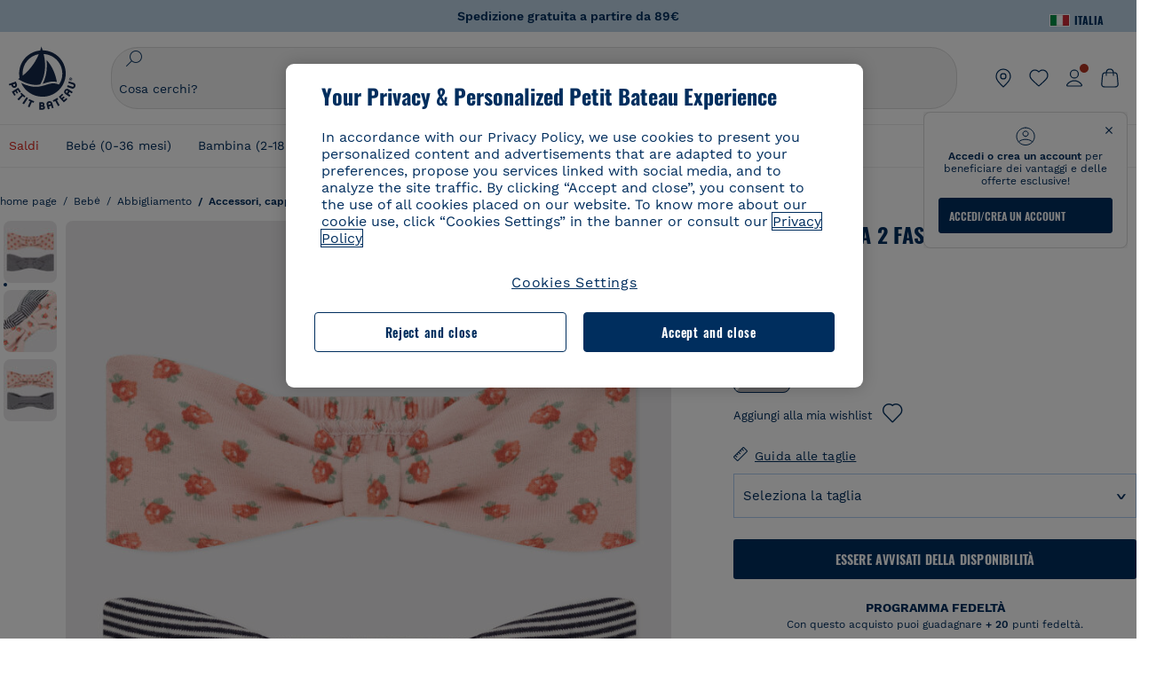

--- FILE ---
content_type: text/html;charset=UTF-8
request_url: https://www.petit-bateau.it/bebe/abbigliamento/accessori-cappelli-sciarpe/confezione-da-2-fasce-bebe-in-cotone-variante-1/A08BL00.html
body_size: 88237
content:
<!doctype html> <!--[if lt IE 7]> <html class="ie6 oldie" lang="it"> <![endif]--> <!--[if IE 7]>    <html class="ie7 oldie" lang="it"> <![endif]--> <!--[if IE 8]>    <html class="ie8 oldie" lang="it"> <![endif]--> <!--[if gt IE 8]><!--> <html class="" lang="it"> <!--<![endif]--> <head><script>
    window.kameleoonDisplayPageTimeOut = true;
</script> <style>
@font-face {
    font-family: iconfont;
    font-display:swap;
    src: url("data:application/x-font-woff;charset=utf-8;base64, d09GRgABAAAAAJC4AAsAAAAA4mgAAQAAAAAAAAAAAAAAAAAAAAAAAAAAAABHU1VCAAABCAAAADsAAABUIIslek9TLzIAAAFEAAAAQgAAAFZAJ1HkY21hcAAAAYgAAAMUAAAJvl3BoOtnbHlmAAAEnAAAg7EAAMn0BMXG/GhlYWQAAIhQAAAAMwAAADYrEX/PaGhlYQAAiIQAAAAfAAAAJAs7B/tobXR4AACIpAAAAUEAAAJcWML/[base64]/FivpuuP9ZrKzfK6B52porZoLu4UrcW74kvx7ft3KCrF1aKlaCvai6+5/s+rUv7MX/xdaag0Vpp+XFeVe9aUv7mWunK3LuX+3aine3lfT3rRmz70pR/9aWAAAxlEI4MZwlCGMZwRjGQUoxnDWMYxnglMZBKTy/c5halMYzozmMksZjOHucxjPgtYyCIWs4SlLGM5K1jJKlazhrWsYz0b2MgmNrOFrWxjOzvYyS52s4e97GM/BzjIIQ5zhKMc4zgnOMkpTnOGs5zjPBe4yCUuc4VmfuIq17jODW5yi9vc4WdauMs97vOAhzziMU94yjOe84KXvOI1rbyhjbe84xd+pZ33fOAjn/hMR/nHquX/V32+1A3896ojT5vyhBZVIq1WnuiiRnmqi07K017UirROpJ1F2kWkXZVPQdFNpPXKuyu6i7SHSHuKtJdIe4u0j0j7irSfSPuLtEGkA0Q6UKSDRNoo0sEiHSLSoSIdJtLhIh0h0pEiHSXS0SIdI9KxIh0n0vEinSDSiSKdJNLJIm1S/[base64]/n972uqszILfY45/c7cSKaIxz3wgvCd/DXuQ53PXcH93LuP3Dv4zgU0kbUiJpwqFJCm4SSasTuxJcvvmIPaRSmKilcwb1+/NMKfPbT+klXTbjEnfh7N34QuXGcnfgx7a6gLjwNq4S2G/1eu+V78DzyegEESFht9MMiard63U4DVboV4du7cpoqmZlUeX85lU0pRt1Q4MyuMi++siVNz+3+Wfzx0pnnP3m2lDH9/9XbbnLlGZn/6eYeyLnxoa0aK6aqmiuG+oLvl3JjM32+jXQj4+V9p1BzM5VsoYTaaL47s1Yc7MUff34df/1prFC7qPm+VvSpolD/n4dTVMbPPP8R/uZL3+BzxFUzycOC7vt64Z+H06o7+Ob6eK83/ig7bOoVw7B4W6FWK0whKUxHgbdhNuu4mRRUDWrwsg7Zqhdai53J4sTA3MVxnAB/HP4A/hZX5Oa5A9xLOK5ejarQrMNW7Lf9YPgTt7qA47anBgqg+oV6r7+CGklHiIYdot9bRfDl6CMTERz3EfadF99Mok7eRq99Zldrq2Wa5eaOlaMr56UzzYMbdsyEIjbVfG1h8D/[base64]/z4eP75F9AWd2zBHWxxXfxFN+q7g082+tHgE6mFsRT6jdS8y+KN2+05/BwnwkUgoz7C994z0AbqPeiV+LmLg1n0uYuDtyXv8YeS92z2IkXfu3ZwEb31WvQ99P2zgwuDi2dH8fHHknz2i6jV66MV1GlA/qowPGVkINfv67UoNNCDumnqg0cL++bzqD/4I8M09xjwDz1ohFFNRw/mF/YWBn8MD8Io5K6KO86DjCLILH9soJ5Fb4W00fcGGoTQk2cvl+nv4jL1ZRRcVSb0vovoc4PZi+hG9hQ67u9DfDbnchkuz5Xh/XokqqhOEaZBk1ai/izfl/mgggKKaNTHR9Ctc4O3/f4fDJ6cRbf/1ZtndeE+c/r1v/jNc5f+E3ocPZF//r0Inf06es/DDz3M735hy/Po0OBXBlsGLwxecdPmILvx3F2/sGVwD3IH32qi311/J5o4ceyvWTbivOBH8N9yn0BH0Sn0CHqKjaAwGUOzKIQDP4NYMB4hDXYDwY0ZNMs3OvCzjDpRJ+pGSajbYSNjFd5YhTZo99nf6LQKLdJvJc9bMMTaK/BSu1VCrRIuouEoLaIS8uG3HbDfErRa26PwC8LThZFoImjAeAA3IQxBz0DsbApwL0zBjaqJqiZP4t8qexRSGL0hCU3kBp5bQh47BXAIXN+LU/RakBb8lVAxlgosEzzLxAbU6rOcspyv8iy7KyguDwv2oFQg5JdRvzvXhPoIWZ3gRJJABVF2aIagGFLVUfXBCWqwD0kNRVIvkTUBk0c4SsRKFyRQmwQek1fofTyWRKJhWZGkEBM54mU+K+uioYhY4Es8lXidF21Rgh9BYL+IJ4IsUB7zvAjPZF6i/C3xV5Iu2oKsY6rJuiCHui7ogqFLMohEOSuIumDLduiwT/Ssvl0mRcrrmBcQLoYQMUJYt+GGrQuOrYcsWYiARSzuKWUlPRdijRelKUghK9tZGRMpK8pZrOKNvEAhe7YM+YszKesST+HLEi/hyKY+wRhHEGEoQnngqS1Tmej2gqCLQhaSlARFMGWyLBiC4EBuMRLieGmR6ixepyo7rKhZVlrM46yfTY9nO9XlTYprCD4U0xGm7J8/[base64]/ePtrLc8lJGfwz8Efc2lYlUM46D9z7Rq1KDkbxV5z/SiKP0mmg7X1o+euPX2g+WCpkxVV19157mTO/B5RT6w78KZtz/T8Bu6lSufve+Gk/u2rnUWXlrONUqQzFAePwMhyqmgPyre5R/83PPB5b9nnn322Z9/9rKsxxRk+DjIwRgazKI4m8moBnCQAAYGIfgRsuB/dmkeF+2JqpWPUpViGPWP2rar+JPebM/MBG5nZ1kJ9xx6zZYdBybt5vZuYcOclgk1F+Nw9onNOybT7thNZwsyQjS1/9aFD//sO+9d8tJD2bwH/[base64]/QfWN/6eGljaOe97KTqEej4Aa8yQWiLu9F74BPcCsvpQs6c87NFXpD+nhq+lnIUyw0JoCRB+5VNrVSl8AqJjdvZfTMYSXynM1EqEVEVxreMpUBGZHJWWSh65Uo0nZ6cme8cafOzh/lfbGxtjdVzmkY01XHEqKBmdd+VqpJgCjCUbFq4J5+5IfNIY3e2aVuBAOIKYUmqBvU55/rO142erolMZGo7JKq11HAWY4RkQVekmWyYSkWDjbwIKp7M1aYavamJcbxitndpM5P1Xw0k0ReE5q6pwEICX1Yk2lpttgQNo8nNO8sw6hXoHUjBIiH+XK4wu785s3duiH/Fj+NPcnu5d3Mf5P4Eei1rzuRnlu/CsduI8Sz7YYoVVFq/FcCpdxkY+x4JWEt6CTYmNGSNyJByqkGrIYniu9Cqwy/osMuBHosV2CrPYm+NkukCqYFO1Yeke1EyoEMgQnFHhG4RNpBABVolfr/GhlgdOjTwtEQYUIiWxLGiSCrKN06VRBCroMtA6yNJ1MbK/fqasZ7evLjlwsqhvY3ixMYbmxvbs2kPBBGIch5RAXpfJhgrLGhOZvUVz/5cZXb5zc+E/dXSUWe1XjIUEFgIEcIzwQ8Sjvd9p7a+dM2t673c2151vL7YzKT0mcAFqgByEyGBaQgBK6KBovnZG1tTeXvmup3tCX7L4FPvGvzocypVZP6laEUW1Usp+EAQK2tnZ1QQsRbTB/dcEHIQA97aOjk9Xzu4P2cUZheyjYzaLmY1WYxzAYlAQqpSzE6Wetn5Y2vF+trmcKI8k/FlinkkqoYK4trG66yEvCpbqiOmCqmFcdfwixc2Ly1v2KAqCAsKFQVDlUDEszgFCfKcr2d2ztaCytrR+RzUkgQ9icKwgH9ocCylgJxK8fWA95zS0RPwHQJFKKhi4faCQJGKFW4oR4X/EsvE/dyhmGFBm7LWngGOC4KE0du4PwBKY/AMxE3SnKgaX3tuDLNi8QAtG8RyIf4u7ihAouYRGivZAXQA1cIPPNJufeDe+1995203v3t2bmb6ly7cdt/U0b0PSZKIbrjrlvPvmJy687yblhVNeqSj64VaMHv96eNviMbGo58+fnoQZB07LJYMV970kYsnDux7sBrWwof2HDxy8uC+l1VCeXIK2h7fn8+dX9u0/cBb5pSG79iWpzarsghwIJ+H+1s3b1w5XyhcWh3pBOGzCf4Hhosi9MY3ogfx4TdeWuCjpwZ34INPXlofcdE9+LOg29rcErc+qqkEFPe7YbfthQmDZLYAmvBKZj0YGhY6MaF0g7rN6g2xsdBvoJ+/7cxJqOrpvfuvX/vva9fv3zs90++dPHvb6b27p2Zmp3fv/SgLzEzt3jt49SQKju3cfpRvLc/sKS71MvO9U2dvP3/86MKiXr54saAtLhw9fsPt157uLfDfnZ3eu+/j+/fMzEFg/+/s2zs9O/j01h0/g4pR49VoaTm3Z27pBJe0/wsv4PdC+5vcKbQfKgQyB9Lfj0f8DN9vRP2gH9GAJmKn2271Oo1JBMQLELSXaCDgMPBGgnTdoRhpJ/0AOHovVqsgLRq07dKoQSjD/vFnDQPFwYgRuTgwA6D+RYFuB54VEKvrPqgaEFSNq4NQr41qHFgB1feiwDCnnX4sD0E1soywTCXhILbQdOJg0mOHdzegJAgdu9VbRswcRAkUCCrEH4b95II1L4slDhvIvxwKoG76fhCyWuJf/[base64]/F3IAdC7hx3kbuHezn3Gu4J7hmQc7E5lUlyUAf8BgAKIPE9lw2UInBoJu1SwJCrbPQPsSjo/7DK9EevkcjIWAJ0GjFSYErDjTXKSE0gZnSqNjo9OgqIo0A0CjAS/2PP8OTKngPvP7AHdEBYfeAXjlsWqpbaRzumuXgNjL2XCgZ0dUEqOJ5tSIKriq4YLlQkTfVUPWVR3VBnezecPvF4BP8eP3H6T+LgpTfmGo1OWL0eTt1qFR3JRhGIbklNpdK2rf8IzoHjDI5pjhOkrN9ZZmk/GGfjZRuDemUxZXYOz5Wqpnn8wB50UDUUxUrpkKKGxcpC6HquIBm25xQkwZFUw70q5Th44xgyok4Vkv5R1AmjbvWfGt1oqlP9RApSK5gvd+LTRjhBNqDJyAsvQLs9Du1W4Sa5LrcJsOIpjutD87QrDJ6nhmKwm0jtAgoT0Y2YmQ/SwZV6p7cBWgCepFq9rs3krWe7fnj1ReXqi2Oz++bQT83uB7Jhp9P2385H74/637TSaWuWf7wfDV4d9Xl+w+Dlkvh+Iv2nh1L5fJTPP5icEO/m82P5/PvnDszOHpjjb0xX0tVofj6qQuDS28bm58f4G+8GpE+qlx7zTXS95XnW4J2m/5PCIzsxPYf/kruRe5R7O/d70Gehq42MNTPMpsRoTGzgSkxcsckGFFzUMNEIFyfMhhoY+nc/SIxWCQHzg77PRHs7oU5+HxARaJH60MIDB7/Es9eSSFg8/d5ly3NMlYb2r6BO6kNjUYMOVRKLIMbYyUssDwdDV3HnC6+8dvkflkVRnD2aaWCeWWu8QE/bUkGSQMgCyFMk+eAtveM7M90pL8wWx/1amfgakCoZp/a7R15y9N7lV2+69QgPcNERN7/+3d2LuxurrRSQeUHVhR8+UJrMdJeO3bTy0pwyJuJKqlSJlms7sxdfd/Zjp40Ir2F8/NbNj964fHLb6WObD3duutD1TwbooS8MfrTy4MdPP/tbMpFlJ7X7usV7X7nxF14lFObSUf7xrfecvfnW3PxDHxF5NSP358PXhBjhSnlyr6hQxa970yV71TIBnkpYJQI5cFP70Ko3XrEL2cK4W06DTjBFogJ01nGU9QzJ0lIFQNmS9FKQrYTHgMOxYf5RueZPzm25bsNLc/V1Sdpc6dcqBbugjI/nekWjNvhTxBdd3dIU09UkwkAx5AL5CNSiSI28CIwCYz+lpXy91EFqSrWdfdGmZn8KixrHJCnH8V/HH+d2cm8F7vVH3HPw7Qo6h16Kfhq9EUZYwsGSBu51+x3GxWIG3h91C3ZKDJ4xp/KTsMeMC2GV9cCwwRob+4S94vkedWOLiV/C0OOSWIIW626s57VGGJJ9Cd0aUgNVNsTi0OXEOHHWrXka99IkOXZmUIuwQK/fjPt+km8MNK4B3S5OJrblMpsDMKFkUES0AfKZmQDaMYKDHCRzJy2fupdNAQ1mgY3g5RkUvwzjpDXq0D02lxBzzcSuGwWJdcIf2ouT+IooLkB1+BIAzc5wWBTRsHDVAPI9zEy/VRwN2dR5CVieoIiWIGORUbn4j0czoqLLWU9Z7CzvMv+sIwp8TPR4SimwAxk5cqFhpvKKKRbWNy2uTz4WP4XugZAIUWmaginqTa6n68XT0wLRFJqVDZ2IEAFwQBnoHySCReEDpigcaS/[base64]/2F3T0jW3Vbxl+lRjaVay3Ik6FmVqOqSlQXEFSpFGJZF/qh6d1gqq4uS09p3XCqrXcssZwxEZqYf6BHafg8Fuyoqcmpm0pOn5mX3h1m2tdNuXBIoxFpOGZW2dm3ZTx+9c0HJOys1GzfFXMVs4oRoc1MfrjuuQnldOB/[base64]/8JI7wkXgZOmuWmuCdqfcdIhUENsppopsYS1/4tslGFEMUIBv3TuxJHH6o1G/bEjJ/7gxNHHao1G7bGjJ8695MypXr/fO3Xma2dP9ubngZiit/7TH08JvfgwJcdv/cGPf4vvf9EnX2ORPP85/ntrl7S1NTgNbbEv/EjoAm4pQK5H87mxNA2rI4U8NMBec37rsZWtEzP61MlrbtlxNlV92bWv2LrNt3V9vHfbK3XZz3eWrrvwtt+782Q9i0ihsWvvK8/d//DB29pLHDcW49qv4L/g1ribuFdyT3LvQWl0J7oH5PiD6BXoEfQYeh16A/oZ9Gb0JHoGvQP9PPpl9B70q+jX0G+gD6GPoo+hT6BPok+jP0KfQZ9DX0BfRn+B/gr9DRSh0+8AP4RjBMgWqj2Ma5pNSxVQPAnl+u1mO55lavVAwCYHNl+2AuK704g1xQY2lcZMLPA7EuUmiqojnNJp4w6bfGv0l1FQ5BNckkjKgDVyP5lqgiDzWQgEBEqE/XhR/JTdA8XUbbJMdvvdzgiUABhigJBVd/xXZVcgy0Mm0KEJQDVVvSQdLwBwCKrJayYtwhJis2ds/p0VAbLXY2bBHjtFHQy4EuA/0wuTbEosiTuCGlpmNvZuPJnITCarqN2vgH5rsdiCVgmBCgRo5wJIZRwDqg+SJewS9I2JQrqA6gtQzrlmuIDm2vAXLKB2fBMe9RdQdw7+FlCUhKLhHwuj+G4Y/84lJ/gkhKjgs/Zc8pfElvymFhBusJkSx0rtsiszRs+4eOsOIHLYc2b21uqbMiSn5YhSsSuSUyQesYGrXfrLib1RaqJI8iTXmfAsT5O1HWOmTFShg4DaKR+hJRBnGRAnmu/PqHBFNDg4tbmC0TbmMsQxvbKBNZydXy4OnkdVloNfBjh03bSM+M+DcsKUF9iUlIFVU7ByB+Z8Ledp/oQjk0Byar5MzInJtHyPp6k1AysgAgHngLYCjSVgKbPUuPUVr/vV9/C+qViKhymTbK/Dg09KRaloKkCKCOQjZ0o5KWrmZBC8IBKpSMz1Gj8J6I164rrJLKwQHeg/lWVPA1y1mB58v0P7D+QvxTnG6DuvOmY55jH5fVr6D8em899ET1gEm/hC5G+qWnaMxEDi6RpU768uF5vpGcfB8cQUHHng7MoYaBw9vgFgdnvdJEQmHdDR0mtJjmB58JQo0DvadtnbqnmpigwNIGhyRbZrzdBY1PtpDNxPBNqNnelmLodaO5aLDknJ3iNw6+ScZmpvxeJMJmdBbG8+7WspA5T61f8EuKS6RaTAzt/1kmL/gcULxMlZ2+tlFVArq1VmhVXtSSK4dMKz18tLpu7qg3dCjYKKwCDvha/UAn9SqtBzRWfl6AUix0/YH5FSlqjjw2++APmGDJ2XcoZHTq7JgAY0+PjZyaoHKsX5Q+A5LDOXvs2lYjnWwX/OGVyd28y9hHs391Huq9w/oQraj34KpNez6A/Rf+E53uM7/D8y1m6i2QRisZn2WK6ENFoVARMOOQox+YbJJ44xzU4fpFCQzNn7gVsn4SzfHU0AsF+IBwRB8h1iU/DMscqjJGROWN1oFSXeAeIwxeGb/GVKFE85RGymvcQPowBpMNdkSHCIU/3hk+pwRh1Qdbd/1VPEnrHpLBCOArO8dq58zMNv8jiZCCONJPf97oijwW8Uy1sQYKxGmHNB4meQfHUZtjfj8wpKPAHa/WBEDUcl4fud0bN2kNwLWW6bzBgMwj5os+xCdQO/ZjmPi15l2eokkcc+ByjG932G/[base64]/OAFHqe7RFQcXrInC55+9MaiLQLSA8ipUs1viEr3kOx4bwYpJ0jxRI0dCPJ86b3TUw7IK4HNnEtUdNwJy6JOuaQ4ODNRsVKSoNeRwIM49rdSM+9RQwIYqAHJgNjdhh22ZJHyxMhVMeGDrJ5LiSbAPnEtCtwJQ8/7cgNgLRB6YhTc8fUcYY4KGJ8PdLv2sCpZKsIrAsGWDehQEZvaaqvkAbZXdhOVqh3ZUpwSxiqIYV4BES1ogNeVHdlqLROZEK/qUsClIJ4oL5plI2cQNhVLu5KlQLUgURZTaWpsDQxeFrOyhhn2JcISQFmqpKZAQglnRUlqQhUTRAFz78PCFwHNCoXO1moA9UF8IqbqgpwqOKZZsIq8AAJdhvawJtNTVATsjKsEie7uYDkL3/FClmSBPgAv4uuO6BSVQNQUycNpDISC58lk4ANoJk5GEEgPQ6LizERYqWmCOF0mcO1Wlqs5kypuU0Q21Y3ApDqfYnYAENKi5Ch+pENTEWActg/ImjB/DJGHZgYZLUNNhClTUnhG8FBKpPWcy5ge0BnZkQXDx8gizBgALQhsCT4UAJiromJOWWV4gKjA/[base64]/RiRHvAmQbgVCXUhaLTTWuz1I2M9B2o+BYTf0ywEuonWREFSyqmayDCTAZ3J2mBNryM8Q3AgAmVl3cihWIZBTygVXf6IZC0yjGXpCoWuL6cg/DwSikSoFEASygzpENsfT1vQufQi/hGRNU8TNd52RAm7fr5m2I5kpDumlHHHZXHzmaIlFQzZzjhyqkRNSUuncSzZFOiHgp6Bzg49TINGtaWGyMwe0NMfqxeLnr3NyLZOrU+v5nToHyKzZ7DRPe6xTsnH1hGoCvi+B4IgFh9QSFObR2xe3dWwJkNVi+qk5yhEkSUXfggbOArHKTHX/Br+UOxvU+YWuAPcrdx93MPc49xbOC4VkaAe9CI0dLOdRYCnKWmOvBDayAfg3bzs3NKtjtQSGjpfl9gX1V5zxE9C1Gg3R9oLlI439M5eRXMim1oImYW77xoInqygbtQqIq/dmQFMXzVYaAW1JwqiKLyvIAiX3v7ae8/sWZgwFFooSJoxs3zk5lc9fekjBaoYEwt7ztz72qdfdfOR5RlDk/gbXnPvmb3zk7oioQ2yasavPsVvLyJJ0Sfn95659zVPxe+aqnzp7fWV+kr3ZO81tdUanD4Np9XeyS78wv06+p6mqfBPG9y93Dq6ujPwLU1105n9m8/2t6DfVS0/2Ll6tLW8uqV/dvP+TNpF943eC0avDVa1f/baT704tdfWVuu9kz34ra/WoG0YTvw6PsW53CQ3y7W5Prd8ZbaatUyTXmmVxgL6F2oYater9yNaD/oRboTdVgBkLuq10fduPbNzdbqqyOIslbVac8vBW+5HX0iDlqpOr+48c9sDtxzc0qxpMh3MtgcPPBY+xv81HB4+dsMd1//5jcf86+/83ebYlvaS4+gpK+Vu7O2a6qObZN1xltpbxpqt/tSu3kY3ZQ28Z5+959HaY+ceDR9D/3myNcdPTs+NfHUJ/gyXgwvoQQXU9kIbfrrtZBq+3fIDOoPQS8Yz+Q996C0nT4bl+c7q5L7Kgt/C1wTp2QN3XPoSP3HH5t3znVw2nb7bYn7QfFxnH8N/[base64]/KIkm7a/aAK3ArHHkANenF5uSQIBAMUUMQBAElNakImgY52yldck0xAPVx2ap3kNWGJattJ/SjKkKDIXScaLY8EOX4tiSQcAPyKOsuXpmb/LaZKlk8yM1Msvlax125sQU5RM2jroVY2xbsB4klqubzczKcmbnP71xbEb781WHNCllsEn/HMXxmmnubVSa1QYdgH4UPXqGcslTL/yvCboVbeS3wSvEU29VgU8RQSizHiBzGrblM+kPChUTq7LC4XmuObJrI4xAKaMuVjqTZQblfXKZKVY8mQj7xcd2fQ8hlxi/hpTcc2UpZyUy415GpzPA1OFxl/ePXP8fAVwQuI6xNYQxPPGJlcCebMKuqDS8j17OL1od3rj6MXX6P/l+TzanSmVMoMPwJHfctXFpW//pCf4uWEgc9XNOHzpCz/pycinh+Wd2U9v5F7OcZWfaD8drithk3hsHMUSAcciZ+joxMyWIft8JIpGrkAwpmPz2ZBmMmtZwGxhLBHGRosofgzjC33/ptMnHm9EUePxE6c/cyV4409duGkJGOPSTRd+ACFgjxD6D0QS5KlMLlDKdqXkyI6oAIooVouzxaoX1IvLPMAbWXQdwhARBiRlUzkFfUB2FNn58SSSIP5YHPUPXpzcYIEg3nGjcqBoviJSQ9WNtK47btiINtSLoMOxLwMgRyw9tUX0Lws2SZISIE1HlrmhXvo4/hvubu5vuO8iBQp9GL1uqJe6ydqcBSacoGJm2bkLTdBhx6AXGxtBGgJ/jC2FPhOEzAkntkOygN8ewgjKVhP4Hohdj/nIgrRKRBVN5qCiUKBhA1cnGRdm8jk+sJeZNGMODUFiik3stCA32TmWre3WKs+kfWzuZIF2yAQo/MQ2YGbX7PZpxDQGE82V2PzZYYhoJjbDsM7k+bFjWNzHhvN7cJdpCspUQ7JwKTHnxmvb8LDHsN+Rck6sxYmLZuBCSVkRR86dsyheD4GH8IoVrYBG089QgF4JDbV8FBuVk37L5soRd6q1kJWwENsKWZcRVeC5DUf27/C08XFglihVMz1dcMTIFxSNprXqxC6QciK2QHoGuo7ZTAmJpTxEIrqWYi0N/vaNC/kPYJDkcF9kczlYTktFyUtrzXaGVBwQLEWzDgImSz4AnbgDEpjJVmyaOLYIaibRySYxpZripR/KKYtO8uhHMnYlENAS9DIeS1T/NbM4DkTftFNZXGr3d2AiBe78XNGHZGnR8aqaKapK2j577WQgQQ6pWjcDI+dEByYPZ02Q93UK/BSoAjUzi9VNhpwK9BoZz4ZBXgZdAkJd8zINf7aQVjxnxqsaAcujqBnduj/TBoKYw4J0lUC/sHDfBveh+5xUWrpaoOPY/MccFLFoWL7lHX5rBOWPtYS5XFq30zWmJWDEGB4MKlb8B0AhEWyeOTljVm6qmsfM3OeVmNiO/vFKjqYJMXNNgBc5yTwMUlrzzm151iSW7DFlR5J0eTT4FFYiXZIgJzA4VY/[base64]/55TlxS88E+XhKeuv7S2cbxR8sNCDh/c9vx/3L4dH9j2/Fu3/ePEWnnKC9ChY8+/Ad1pmdVgfhrEVOxTw/RCm9vJXQ8aDcYjs2z1Ybh0YuNdKzZxubH5kBn2aHD1FXurzlyUVmGcAxZjvo3MgYR5G67GC+1M5v2U3EheCMY/5bb7bVedUl3Pc+Gi13GPDoPs/qTqul7q05fvo5cbjZw+peqR8SldP2Y02Em9bepFd5MT2vIpFhGLmkUVXxx1O722++mU58ZRv/h+Sc81DIhE/5QRQSTxSf2HqSt3G8bwLte4PL9W4Wa4fdzvogzKoxIKUYQmoSKaqANNuAhVthFtRtvRLrQPHUJH0Ql0Gl2HzqOb0AX0EnQnuhc9gH4KvQK9Cj2KXsu8UJkttP9jdUQjVqU9ZqF2xSTIqhL0Kr1SxVE/SG4yc2vyNm1Uxf9/Euz/bBJs/GmjYpglYtMHKF2i8alo6Tq7fVIdvIzS3yS2QX9TTOnwZBkAOpxKpmE8rVf1k4bxFPu8SG2+/u939oq/82ldN0sUimaT5fhEiyYUDG6fNGp/D5e/SQ04CMf/xTfiE3xv/ZvOOc2c/FfMOXX+F3NOWjy2v4S/wLncOLfCHeSOcie5syARb+IucrcDkhtaFTqXF9H/ZM93/K9+MwJSH7XtUGTnilehw2s0vEbfvXjqRKff75w49aXTx7u9Xvf46YvnDh9stlrNg4c/NQpcf+e5M/2Fhf6Zc//1urMscPa6u87s2z0zMzuzZ99H9u+B88zu/RenpryjR5H8rW/5yBl856/jy8Hxb33LY5c3QyKnv3g6SS0J8D96USpx4Pl/YLFfTiYO8D+8nA4E9n9kHwTu/Obzg+98Ymrj0d/41qXBt9E/QIgb2R/4z+Avcj1uDeqU8aDOCgO2zIMgcb1k4gRIksGEFSNJG1D8CuMO7YQ+oUq3M4OY8Yt/3aXPFSJJt4kpCfyUSLVLnxNpfB0Vwk13PHrHpkYhGh/Y6L720fOH2+Z4gVqSoNiCQgX0SyoVBx9PbqDN+YkPrlxYXr6w8sGJwuB8cZIf//DMntnZPTOQ5SBW2mnQk6vcNdA3buQe4t7OfYT7Mve3iCIXyM02kPUX0OvQu9CfoO+i53mRt/[base64]/vekCemJLxoRE7Ver5UJOgQ5mjMiQ+i9q8qyiiduqpqWlE/ZvO7Vtb1hRXEND+zets4b8okmpYDNMTeK2+urL7ULze5/ojB1otfm72wKHBDTyqVu7eNrENiFe/0py0w8n14JDiDKZFwJtZpk9IXgWBeY5ZcOAqQEigDFPyd27kebYyATniWLzMesxJblz6E5nnzUUQwfBwUTQxWwHMt8m9oNecCqaGKFR4l81NADxexwJ/1hFEUVAMOPD8dryk1xUZm0s8U0AyHHMOn2PaDcmDd5fYhJ2lsbVb0w62Dd/S4SNHZBMjCAGehqpGMsEWQr8siD7z3xZRmectgarWhOzqY5Tn8ZTtYQW9DDK0DiURRELX2UwTxLRuViRiOuv00q2gUaEQvMGmxPhFtvabr83w/DbI9iykAcUqYd3neRnYgy/IJQgx58hLe0+A3qwKggYKWDShDlS4bamiD1QRYqrIuCXJQNhkXpMUE6uuyWsKJI9UoAJQCDeeno3ZIY/fm6/m69L5PftORzVrzbXMmx8+f4tjyeLUxJZtv7BRUkBb8lTUUUqUFX1i7VyugFBz9sDh//vIwVZrcLee3rlx7bB286n977dEol27//rtX4SKmeRFScUy4lWiFaoYhVAaA0NBVMcxdPcPw2G25R1sNaEoXMOWSPMABfbK8MTil5LnSxYrNBba5IJKQLHuEgXK010ym+iDqivw6KGsIBg6m4LkeR1qdEyVLCi6qY4xV1KddR8+57Bq/h2Zp9QAmkr57hZbAfplE4dugQ9FqLUya1u+hOPF+BiJYhpRipehhiRBVmXIM71Z5B1TstCrLFHwoW5lSNXnMZsH4n1i+qky9Z/njyY9CZrzKCJI7k1AFvbw/ASkAtku6LwLNyDkqmKBjx0U0Zl5uNXjqSCGWM4Ne31OoDWewldd8T5eNaFBiSxjpLoW1lw7w1b1Qvy8SBU2ocQMkQDPkvXM4p+BDruH+yRogO8iPUEHXVJl9o/[base64]/deOr5u9aQfweLJKU5roanlL9sTQm07mZWaISypO5vRuOzVZ1LPhEU8nYnq3hy9YvHH5SDmVB0uTZoGr4Rms9XGwSU0EMYT9/wEh7OVGwHTfrz9h5RU4XAv7nHBLZMiZG3nMlkDOpuul6WBgzp/lMIGdTbgohA5vZ5XzR1TWQKF6WjSNBo7Obx3ekL3SzRFRFTTBEW1qpLa2muqWNZnnjZkIFSVeYXIW6EQRe1MuVWXmsV15Vr7mL5BRdMql7w/0PPsUrospWtJpajG4FSTQBypqCohSdgo03mtWVIpYWstM2Wzolz7ejidv3jWvaWmVhDMYib4owvpgF4xXH33Db+Hx+JiSCZlHWmz9KSNlL9z2faljWwvpWP/1lrOSthl0zVEnCbEApxlRmrKgbTwJiNxpeYIG0NBRLk+WMM+FWAne0/4p4F/5tbjP3eu5p7he5v7l6Hq4RzyZdXvAfbGBrroGMMeU7mhMFGENdavBM8ZOQigkXxYmvfADA2Us2CRgCpDaAono/[base64]/aYaZve9N2XlrzJQxNlQLC8WHNLeSldmDI7ovWVie1TmZnGmwWCRbxwZgHUj8pvWunUIqhNXugcalKqgRQvld2IjAfjUbObv3PrysUVvHizpTuTraMnfn3ijp5kKGK/MJYvBrGjEFsGIEilsX2Hf+1zHqlaGT+7oShiVQGKh9kag5PESrvGhKBbcuGBQv79J/rLOnOJBxELGeehQd2ca034n/zg8TnfjU2dEDFmuyYM5hQ4d1sbpu67SdysqpO729KG/uynVYeKWZEsnu6VLYhmXJX15V0bVnmiEdw5MBv4js9WtjBooWIi0vT8dmHx+g2L1y9BN5TZOl/Qwl/lUlyJqwGfa3EbuI3cbmB1HOpHtFvxIhrYNOh7lW7Qj8T+kJQFwLiivu/WA3qFvtHUcDqjjwJmmEF0uNlaBPHYERA54cE3tc88H13ffvLJ9vX4q2fab3r+4fMLu/e/f9/u+Ruf/yr/3s98pnbpvX/8x5VDUxuWH11anPrWt6YWlx5d3jD1jcHtTfiHoxvnd+97//7dC+dx1G63sXPj9k0nzmzdfuHSx27ZsfXMiU07bpzcular12qr29YQfuKJ9Wf+4o1vXH/yDbPZXDY7+4uD785mcrns3M+jbHjiT0+E/Pz2tbDeqK1t3fy+QSs89dlT3HBeQvgi/gq3DTjMGdBeP8P9Lvf7HNcHncEMRZ2YbsXrWVZj72tGy5qxhzU7kHjylcSDa7hBEXMs5NnsLgm7C/GmSPGSL2bhh1EfTya5ng0qrh3rv2SNGh+JbIkem1dmXIPNLXei0Zo0NFo+xHhMc7jL0shZESBzg034Juam2M8PVFT35nIVNIiQzY6dPXXX5le//+jW6ltqPcq26OF5ScRe0Z9cDs1NZmmDku3oXX1y9czcNU+Xlk/9+Q8+jOzVn3pkciq7VJv07fS16e0fl8TlrVO7T+k5c97yTk1G/HvRMVFkeyCIMyv1ndscS7m0WdIXih8+tdGWjYwg6svFrKN7srz19aGd7ZQmD86dVvWOMWmP7YkeWzmob/TLlZPp2Xb/3gI6mC1jWTdkIhsy29hmYeMje6KF7MuyumzpZHJvtZDBMtsph/JsAwRBlAVhsmRruaUbLmSmCsSHpLK3Zc/xOxAafP0PXzbV2TV78mbdUaZUe1N17L8Pvu2QLA1t2TFJ8b7itXMH57rLtW3rkiGhFVGf91+/aU4XZaovZ7O6nlLljW+o+qIgwSiXiU91GV/uKwr+JvSSb3DfRwrKA1PZyHGp0RZ0bA345am/[base64]/kNKhlYQyEcecex56gvmTfSNT1Skn2JE+Vf930cIW5sfEeLxqhkVYONEQ9byKBt4WJU46KpJRxwFVtS7dlu5JhS61EnajSthVBUqmtipQIqWmnogi2YOW0tCJn3ix7kBc9CqrVWqNa5dnyI1FOu1pwiO16A9COJzXFtYSA8BJqb9kyvlOyC5I/[base64]/Ub7NVPzpSqAY2NADta7YvuI4bPXqmOT7qmOWfUCeOIWx8L3jD+x4Ss8ic/roLd1jOyhFXHZ6vOqoOmhMaKbFldk0eRdzYSSa6wRQLyndSflPSanVjW5gK0o+s7lYtkx80E3lJdVUU65igzKUsDeaX+LL+BvcPu5d3FcQATR2eY1uspqTbXWX/F3GZbHoH21d1xz698Rj/crSYQjjiOIJRJMNMdgGdYj5SzNrzpW96EakJ/Fbv7x4OPY0j0fbaAwCYWFz1An/uLLLSBBPELBIYs8bUD/x1PHVi5d5iqvJAHeTrLJ5hXglUCfxhu/[base64]/vhVf8qe19sBxCYyb21fqctaxk/V986aMhC5Ob3ZjyaKRZ/azDV3cKsAAolYWT8qh/lrYAxDRWmy6rN8lHRTMC2oepBMUHUGEC5RxCAqAGy65uRUIOkSxAHaUVB5XfDNQlbCQBB5kF8SxuLI12V7vIfmTu4IdzbxoGP4Je7bow17Ykt9bIgd7ZTab/Y60A39eM9CEuuqxnBjoD7jt7zB43iVGeuDvXg3KcYk0P9153Vn+gvVyv17n3nH7nsrlYX5s9c9sP/VpZX+zExujk7no0jLL1y/RA0izzSXtu/SMSmXb99CCNaveXA7f81DbrOSNSqhNxGu3FbqzC42j+DnFubPXHfHsb277i5+8pOle3btPnzXdWfnFy4dPLSlIEvA4CA3vJmavevcEnb0XVtOb1dUY5rgsrd5YX4rsUp6CW277w33bUZPtbYurAMO0pT7/3zH2uJEvnViabQfEv44/jJ3nPsM8waMvSQaibU60W3xZjaN4YqRK1vJxng4rjRWjUnNGmiosYdeQwyvXd4MD/3ber7Qf2vPF/6rlVKnfXdzYkUFOm85ZV2MdaOL+cAtjDWmu8WcgG3dy25UFbYHF9X0eVNTRE9kdirmieLamqHysmbXy1EtPe46g+jfjZcKf2TDzLjv8Wln21Q5rOdLumgIKcgvDirFFa+k6yINy82ZZuhlU1bRrtpBkDVsNeuX84F32Jcrsp6rBUUh51Xzaq5flqiqpCq92Uv/+C84m7z8pT/Z2UQQmLOJf/itEY2dTfq5xNmkLqQoUWzZdJnno/hj3iY3V8xjZv5zSuLqccXbhGT+mbfJdVufNYmpvNjbZDSWvoS/BIxzHpgmx3YVnkQe271lmem4xAMO2A7zW4WujP+3Vi/zv6cG5iNBFDxiBio25ThIzE+fO3HkUbYe+dEjJ37/SvC6+286v2F5ecP5m/5+FOBTail4JBUEqUeCEqi8x90gcB8nl370498mQfyOF30dB4Zy9Vn8KW6SO8U9wvYmH1p4GCOkMWlkMzwhCIAVPAuDjCZCAX7RZXkyWvkUMhMjKzBbItVlWL7djPeoXIgf1yO4McNfXmYcwpCLkr0ZeoyZ+qBtgIIH8TYPUdhlr/LUY+vR2q3RorYeE/fsa/SdNRi8s+tYUuj5OSvnpde252++Xygenk636jbWlj47RSRCdLl2+5bBz0q7uv1Oc23+TFFUAK6J0v3EzabXq1vuiSQpLcg6yW8vj6Ulw6R897Onypqz+eBYoet7qiBH5bybnrf46aknTx55yw2OlJeu3b4xeuL89LoCMNk48spd+1+1k5ckwXIdiwium97amL/9iCtoktrUsunu9CGE3WPZdjQ3NedudldXCW70FtJLwnY5U8xWrS0HZJTWrp1r25ZEtixoxSinGFp1ZxjOEvn4KQtQA8+7c+6+MWawvuermtTdV1fITG2ya1WrgjR3/tCBc4JwzU+fFqy1DSuvu23LEgir9OGHt/Dk2JuOA4bQU+722sSCbDRvv0azBCwM/caZn1COY+7pV+a1Y6dxFKHLyC3RIj/Wi/mbbzlxtNXtto6euGXbprXO4KM1tG06k+m0j55AvzkztXPPh/bsZJu/DQP4Ofbq504cbXcymen47c7apm1xJINXnHzRuyzAjTir+Bh+jrvAPcG9h/tt7k+4L3PfjHsp26+R+bIP1/[base64]/4dqrk1I3lvKJJxIY7rcXaXdnOQiF9Kmhl8uvhgWc/fOrpR9LN+zZ6ljNvSDwvKipV9PUza1+69967olSx9CbDC7PNtYeXH3zHb+GiYisv+/Zst7wmbD556bF876RGiSjQ+bdg0s2oIu9Iurv77huOHmDL7wC4E8Gpndlek2xJDp1SHWAn2yBIlFRWXM2Txf2ncgXLZ/tZwBPqaYWxfM2fcy2AnwAU2cYolG58dXT8QdEuGCmbeYLbFSxiFX14sl/elL6l6xlsnaJAkIwEgTn5ESWrlte21ZYUOTWVkZFSkijwvCjz8leu3XbolW+7afC1mZkZUwS+cNdrrn93cT4zv5WvZz5y7p0Pbryz2itvF3cdGZxSUmUREUBvJ+rv67pACSxelGrTIiFD34jn8H/lJM5l/++DTaN+QCNUsSteaFfssFtBb+veW/vgB+v3oj2XZpH3Nf76v0EOOsRP3Ftnd59/lP9K79JT/I0Lw30nXhCehPEwznGVVo95b+N4mWqnEdZxYtAAbl+NDXuYDdZ2XWzjXxUDDaNN3wN+npYHv/F2lWqmnH7H4DfktPr9dSwa02gKzfuqTnU0/9cgUV0JblVUgRrS4O+mDami/fXg47ps0je96bLPB/6P+Bku5JYYFicU16vxdoiYFNkW6iAkVlCE4+0MQxHPxD6G7WTOPfYqjCfsRbYZ/veowp8ZfIaogiD+8CwvKLr4P38o6orAn/2hKAgqGXzmLK+SffCHhM8Tgd//eVEXP7+fF8jnkUBUHj9NyeAvkaRpwgcHXyM6xR/6EKY6QbUPCpomIVQn0pEfEAk9LejkB88IwjM/ILrwNJLIlX2Vk7L8q0ryr8zwvyZXV+pyEn+Wa3M3JHug8N14D6HkP+wA9dv3aJ8d4v/DYxWxDY5Hu9Izp2vma0i7jbALSpfZt10TxBBzp0lk0wrbeSPecZnGAh6VKL7mnrVDO3aeWlAUKUMvUgqQkryEZiRFmdpx11rvulWKBeaAZn6D6vAYoObFq5+y5cqi7Cs77x5Fo78T5255/a7j7+p0zZ7iKpSeh0hB8Qi585IENyatEw/vWHvpcbZIg0Ky2mP0JgoY1ib0X3rBlfnL8S2w+IZ47LPD/WJW/nd3i0mFyfoM5m7UZnvwoe9fe/zwq9leMa8+fPwTV4JnL5w+znxGjp/+yqnj0A7d46fe+oKVyZQyXzYzmcyPv54E8U3w3ukvnEq+PPWV0/DlYFfGQmvwjTn4b/A19yJ+NsP9AjKgvxEaT1vFJI2wDaaYwbEauX5A2MSUgaJior5iI+vVpKv5/0HO9b3xspunE/XSZLTdSSm7HpuzUDGbK/an01V141h0bWvDm59Y2FKv8Z5lGgPt3w+derstqI10VghFcbI+NiVuWy6uLzrmzA5VEseafDkvjmXC6d7hgydN2/QvvfT/kCS9ZezflCShF77zwgv8/wAMuYPjkkmA2IVg1MNGQGxkabhscIyfGqP/eaJBLhsjY/ZhqLtdxJfmW4u5cj4084HmOZap2CllutHsVrLllAXq24nKHd9wsrftqKNdt7WrjfS06ab1TFZzVc10d2Q8w3z3zz4RpYv51ptnfEtKe1QFmKFm82qrULcVhByzYIerG1ur2fEoOHvHwnVbpMnCWNCyPJRrtbJTtTEnnXbrY1fk9Dfwf+NOcx9OeNJs/P8ojbbRG/10ri5xkPzXHDEwbfZGVlSXmUD9hEiFw/8mJK4BLza/ouHiAM8dfRA7flyZOGsme+QzZ+1k8PeixDs8kfkMwps8i5PpgtHOesA5NxiSJhuSYItnRV0Vjl9XymdKtgzsAstOITe+ftfKSr/EK3xFNEQ/KwqzmyeWMwHALlE0DGOqEm8NwIuCKRie3g1S4mRaqQw+3Q43uYTnC5mZQq/QnDLTJ4y0QlVqeSlZTC8UDN5kZlIeFxoGpaAjfb/Uj8opBVM5LQaigXFh0sg1g6wRpJQ05EZJKTK1hf2iIotbrytN1BeqYTGqOiV/oloudk2tViryBq5AxD4VchItZP1sWJNFuLHW2nzzJE8xW9CVFs1A7ubNlLy+vyLi+/JTy5avZ+YWutsK3fxMKKd3memUl/5/ynvvMDmKc1+4q6tzjtOTc9qdmZ2dnZ2Z1e5qV9qksKscUBZISMJkBAiDkBzIGAsDBx9HwBEHDOcY2xwnjI2zwQHMwTYYHydsbF+Hc/G5PrDT3KrumdWKcO3vj+97nvt8Um9PdVV1rn7rjb9XiRdjPB1bEjVplRJIGiedYLI7lqerAoVq7EI4wbIaKgdpk0ZMNezPq6mYINGI/HRxuA0fDwx4YdzYroSjuUlEyjGeyICf9Qfe33fJ+NBZPaWzWssv3lGrVcDtpMjKAri9UqvB66sD+Vy2MLD79Ve9vuLupWkB3Fm5/M1XLIw/ioXPElFiyBt/OFJjjMRRw53g4RoO42BxUihPhR5weOAB1xZqWCnvo6aQbFRz39pfG9h12UTtjEK+Vq0vO9LfVx+oujea32uens0Xi3lwMbg4X+zNFvcM7lptBlKlHjMAjlcvv/7o3sFENK4qg/39R685WnWPG/BtxXxh34X7Cu6bwfHCvqHBA8VC77hhxFX15Hznxc0B7v8H8XILuSwwsrwX/oCufQx2ISN9Q+L/RdFqpJ1v8ClOVXbKOjoclPiYEmGUuMLlOIWX4grF/98RPXZGTxpNazyTpSXFWmeySWHjxQwT5lWaR2K1QXO8bPC22rU1vBvxmRGiSWwkbl/gNBcwfrpKc0y34SKsv47TUr7jDu0T3eYirQOe8/xmgGHx8plahsX8Ph5TaOwt9UeINwSxF6ETsOte+hTLj7vHsTSlLrQRuPX4RbPrId2fG6cYemJ47eb9F84kiqq2k1t+w98EupnoIZljldzEip375lQpGRzes3ZipFQDN0BKB7AY1SNWYV2WlxmB4uX+WDg6WEm5v+PYYYfGAxOehQE4sJOwRUIBycDkGRzG/ebXyzSPJAONowXqX09fdtX4hm3T4xTHjoczZvDMZaPrdr7uTdzIKHkuLQw3V4wePJg3Ery8/oItK5eW65ttI2oNth9khLQSSnG0pURaqJUVhVi1CEkj3ciDIGKZIUCkjjLJDEsxzCpaRLfIoss4Hb1NyHFcBKMMsVsgT6HrA+pJ3vpP8GlEHyc9C5Fvi1SwlziiJhgIK40pJtqIo9fm5DNJL/9DPTXgW/db3vthcSi3HwedGsgh+QKLYK1u2JuFI7MwHNZgi/xNMBm+YHr04Cha+jYmwrXxW65cufLKlePnz36YB5m8+70L2WKU/Lwsh22xtCW1oyqx2ZjttKcTgwnpGFjTC5S3srLJvvUEa8rsW73yibfiMhrG9NLZ0UOXHxzNoAPnVh299ejK5h53t+3AXypatEiLjfDBJall58dG+2UeHS8SnL/gBGPKzIkTjGzitamwJ06wiomkXC8PJfp0MMa6g+TcMtHAEhTwoMn9pHmvWe7ilZuvKIDzFdNU4GHZsuT5E69efvHyVF/fRF9f6pQfeLkZNdHi7jQjJlrcHf42/Dxunehzd1aXV9Hi7vC3F3SB1GXwJ0QP0U8sISaIWWIz8V4/Yp+FiJFKsQz6zDo5AH1nXSSul7y7GfGCHlFXDBCCK3CvAgYXx4Di9CtqUB/0qWNEC6wN9azPg15oJJ5pscYOQ04MYJg47MyC5yMc34bDD+LAA7jAUwD2rXqSfLsgU1v5vph7tgWw3dPgJYlv/5HjbJsNHKOC6lZOkrit0T4+sRO8XQ3Sa10y098/09+f0UOhdCgEbsnUatO1WloPBjPBIBiTsPodwiYryOgjZJeS5FKOp1mV45oQoiY1+Pc6kN/QBfevkfQo9qSWdIlki/Y0uETRJV1ORXa7f9HVP7XPwSedrvXik2aCvadske/VpQlEIIq0zKoSjCLpIormD1ami4hqTEj6QjOjvVpzN7/fY+h7NYkCMUKsI3ZiDVnaQ+YY8OZdHAmCWKZM2oMdGOjM2p7wXvfBQryWvP+KMVY83kp36SR+jSl8BBx+hMrFJ5IV2UT/n+BlmV+8AY6f3FIUfvEGEsXeK8iyML8freFTleQTeOsJr32+esom/MH/qRX8FK3QshArTP0F3XuQaBFbiAs8TYCHiNJR7WAdEKZUAeyed5Ii5QIOtZhoNVudrAWLYtO8BC4dStXsmsWZBZWIb0shjwes5vjSg6O9q6uQHTtzyaqjq8obwIySKwY8AhUXLwUVTnR/fp5HwxRMw5xrymcP7+kGhX0BF6KR2gOY3ny1Fon0FKZmPjgzVejBhY3NfUU0i9wtKanRQ6MD28flUFCavXD5qqMrI/M/7V1v+ETrD6oT4J7qUjR4fSrXX1m3/gvdc+xZsXys/wFMyn7fOzw6sXFmqtgDisWpmQ/gUjZFkp35+gFE27pUgTAHcDQVfpIDiOf2szvkmo0cnge8Cu85O/TC9EC/krZ1C/elR4NgCV1dv3dDtbqhirbcrzNgMDiaruKKveurtPur4NqKt0VenyiXx8rlhP/T/rr/C/aEAvc7VneHYOB+y/iXQLB7TMt5f7aMW/rPxL3HyuRb/F/3h+XxMlo6eY5+heQLE42YCEHoeHCkMGoUjqrzhwfQUzoPUiC9JA2fSw+nUsPpeQdtUAfnHfBX8JX5o+BheC6qQEtb93/JK9rXkle4nwQPuz/08FBeeOkl+Ef0LBNoliigsUkA35RBLKTZ6ubS8uTafAGgebVVAE4LozL6AQWeHQl+JRDrGVlec295OsprKZszWUWcu2rCUO4DO+eUkG6E5q8bfMuXXvgQ+O8P7eJt/W47qjk1Oxa1bHhzMJIHAO8byS69bC4mUdDOIrkL76pGV66Mzn/uSzc2tuBdd4q6ercZ4mVad9LOcseXxcCP4SdxHj+ge5QAa/5wWh3Gc1HyDYmYkIAflxKz8VJ6IEg6NWwsiEUGz04FUisTJXhWO5wolRLgwUhBkIDEZULZcJnTx9OBXgK8NI8EspfQ+9iAuEPLT0+WSRVwmqBFOJBdbrCLbtH1mvSBMBacDTsuUKRTb9ZzAwFyHpHIkBNun4dh3x0p2l80cz1OoC/QH81TzLYtjaAi5YIRqb/[base64]/fURkh2SZHeUh+etGIvfCFmWlF6OmqhDyOpioCMhtO7d6XDYSoeIZdsrwPLJPtNC8ifuwzEB+ITFVBZDuL1Qt/OXLZEuQaZDMdzA6Pwak5yt4qMopOqgiShe0VaVkhJAozkbolIXBV8WGYklZSlV1TAY7WRkdr8HzUuXxmuQ859g/vGmGnGIBm1rJh7fTwfS+Smw2knmI5Mr1oWBoHtFy+1Tdt6ZJMDYvV43zKwvIIubZJMJRPrSunpeNKKUO8mSSus4+gmNWRQ4IOkxClpQGpo47FF5QXbB/Vv8B70LvEMBLxUVg4IDLQQv5OnjgSN9op5s54zQI8xaJDPGnn4MaDjutyg4T5p4KrBPMbXe+kl6kPwfxD7iUuINxE3Ex8j7iceJJ4knsZRIwBzSyXQwGlpB7E+Am00C33Qz76VL3SHgtOZ/[base64]/4HA2BNN7D55dLjKYHovMtMmynelK8BpQ+J5IyA8AJyrYVnOHogJXvBXdHC4VItFi8mLyFZsjCQEhAB2AodbIX9EyISHR2N0ygUS1FJ9X0iE7R8Px7uJQJOJ4yZXQumsxHInkS/O1vbgmRHLmYfTyH3rw+OqbaJEB0KB8VIZfLz6aSWsSwNcWOb0M05CI7AD7lzisBVuM4xP1alBMKBtCtUyRJFeuwlNZ4QEZCfUXyrXaCYqp9Mo4SFej0YM6KByJWzi4yUvufi0uKaMmDC9E4pWZ29FtD9RCgpHxfrcBS68ARd5Rh0g54g/tekI4zggi+6A4ZARKwOssCWaEiuWyUVsC/u+MU+Fpr5y5fP0YH4EPESswDnExg4yk/Mye9TJkuqNXJBDmdwiLSPU42fYghoNNY9kWctBHL22nu8Gd2Tq3du/nIBi4VyMdCGocVABSkGdQhXAjkjeUP79ty52cOc2k7HzMwqibLMJCanwenk/8tS/FgykjILBoGGMaBpGgk58qJUCviTKyf2D+xvhAJxYJpIyqzNGS84FcOCbpK3EgHYyG/SzHsbgAXftb7fj2slzvh14mS5+uHtRTdvIaYaPrYglg8sTM+4iAa0PhTgXfmMm/ctPWLWze9MZsdrH/y/CNH9myoN0aKpvZG69zzP1kfBD/fv+M0PzPCaTv2X3bWwesNsOmmc3bsFy4LmqmdN7mfMK4/eNaC/fTr8JvEGZ5X5kKCrPw48J1/PT7W7vj6+jxYw+PKPPS/gAfLfdJNGH/enQSx6DNDu3QTMnbyMf5y//bTrsnli/m37BDEJRQFqWAxGEuylCjTjJ5zStPF+q7hicH+QUujSRkqpWgkl5+ePXPT9YXi8qHhlZlxKS5Xp1fv295NFbEdfiOXedPm0768bcubM6dVn+NF2TCSg/F8VI9omR4rUHCa+8Zap/XHI7sbsVGDYRsSY7UGm3PjE7meFUvH5tZfky8mAxfUVtu5LDrQg6dtflMm5+lsEV3cjubKErEdZzfrqiTQ66n5Q6+OtbedgM5as9HhVhkW5j0MrQXW3nssHQdsD0ux663DYihzstzrxNPre2YOT6SSyxob62eCJZHIEnBmfWNjWTI9cfFMz/pUwunNbj44sHVoKlPoKU6v3Dywp0eWAoYRkOSevbUtK6aLPfnM9NDWgYObYa4/gl7N8gsnV61eOTu+qm9j1XGqG/tWjc+uXL1q8sLl6OyR+Y8npzZX5iY3rN3ykempYjEa4QTdtnWBw3RpavojW9ZumJyrbJ7yhog3Vo96PrxJIotlvT4SQ0Bm/LxcPlQEzkvlzfYk9pGAu9/Bzl5y7cWz7DuwRIkERw0Y7qbB7SOcewY7sgN8dv6vUCTbk+eOjZ07qUvtUVHXRfKrsn4/qG6s1zdW568lb+rkifTew+uIc4jz8FxnWwvfffcheiaXjG++8aObFrKj46GZ7ObGxGTE7r48PFgzfhhMJt8xf3WoCJa80qBBF8CVo1Ery6uUhgRgs7I+UClZk/HMknpuzi6RJXtVngKUDHW+5CRXzoL07MpEsFfQKJmi8ivtMijZc7n6UDY+afWCsrO+YiKhW6M0LmtFR5f8EQjuUwBeNH1i30ytiE8imHm9JycaSMRK5AZXI6ZMMEw+naEAg04iVIfXnfv+TVu3bnr/ueuGq4IOZQZQmTRvGkImj7rnEgneMMRcj5430UWofLE2s+/E9ET7NoCRrrgFfKkqcYg4i7iUeDNxFeL/3ootHxDn0MW4QQqa3G0G5xGJQxygjKN8sBq80WwUBhdSKmUYLwy6EyjQyHvxY75zdrPe9NT+HQuYHcDxasAX13whDvraPCQEYREI+OIaIjTwN7Cw5tB0KZ77Sj5Wmjk0V/RILSziylju4RyqPLjGq9xFqvJAKt/qjeYezEVLrXxqADFmuDduSBZepcE9a+ay6enLbjoyPX1kpm+uUpnbuaZSWVMBK7O1LFrIh6cPrSl0zjjnnRFfxssr86dfm3JvRsetyd0TSt6VxLIPZmO9rXy6Jr2yIVoCj8wceQu+gLccmXG3ldfs9K+gDD4ZymQGMpmQr+uD74F/ICT0neFIyTlMe0z/K/Mz4eVaWLWFXlQBK6kQOUoN5unO87OcbsHTtji+MqbeySdaxwdI5RYf7C1hNIVkskiWolSqvOQNS8rot7R8DVle436LxToP5X+xpqKYsru1EC2DbD27KTuYrUQK7SfJ46Es2s6SH8qGXRcdKAzIcPa36ziWXRcKrWNZbl3qspmZyzayiiUrJot/[base64]/jHu9VAJ/GtT7+a8LmhsWRVHJ2JrS0N7WnRxy88d0201lsrl2b7gjFHs1432Vw2sSISmF63Yev1h1+3dhXi6UZhKcRZw9mskki39gyFbWZ4aG+tNbgzCkKwf+swz1Jj60Gv48CKE2zUtm163cGzRLW02Oca+/iMnspPBBazAezJCfCk+gvkVdBJxovFF/BXz5ka/et6QfvFMw7v3zs0jC5p/6+7BdAn8389yIV0/maQ4DT4xMv38Yun7uQV3P8F+L8e4PUQ9zaQ4IN6B+f582jcLUXXb3XAqX3FXFdZ50UoBvwcvlj6aGCeyB9fndDKOpoFyY8lw6VMIpevRtPb3nPmJWvWVkQYtFaEa7I2WhqZgGNTtcKyEdCqNxIp5horwgj5rWsv3HdiNfmfU/WeoEnrgeLAyrmLl6Wzs2ZvhouLTjiZGDpYvrV+sBmNLy2zqR5zbSELll7YzaUdpCARJwY9XeyC5gJjEHXY5AXf2gKSzck0ltRb/hcUJ20aO36P4ZyVvq3Zc6Prmse87Nqe3E8x8Svv/f2Vh+7KYmgXisy+b98bMivY8888bWw0GNJHJo7eed8dRydGh/cdOHLanUcn3D+b+ZFLeJrhk/KlF/OyYAoUhwoQT5BCgLv0EiWBhpRArvj44Tvi6prLHpYC1gorID38+lUGTfJL6ps27j+wf+O2O48uR8c+7ciBfcMjy4/eue1iAx1XcASFki85zEMoWDaPjith8Bqa4i+5RIaq4PBY1dOd81RiBNFSH2ao1UH3Y0ELDU5cfu1fUPDLBdM0f202TfLN/q8bn+4TIgbfN72Lj5j8rumKEDGFha1ft4//enonrgKbUe9fm3hH77f9MNrRjAgV1GxGUNc+3ojgHXHlTn/HXTxqWbCNUeb/F+8WxI594g9XHrwr55lpyRx+tzPo3W5bOhoKGejd3nEfeg0jw/sOXroNvWT3L+jdXixQ+N1ecrEgCaaIHjx6GZRE0QJ6HZfISR7Ruf/33q3/vf4ASkQBvdnm+ILXJIbM9DQIHhw5okNVsICw8sfMysnGuoJEUXIoIt57r1aUOFr+xCckhhN7tHsb64qyJgURY7U/u3ICbUk62qLFez+hQUOOyZ+4B60MWrsPHUOG+Bjd6/iNh+dMYABdDzUSP9rOTIvhvwbJpx8RU+IjopOUrndSzvVS0oH6o6L4qJhygHjD/Fc1x9Hg6A0i4qG77/1t8DnCRG++59X1xiZWuvBegmOTB11OPNlKwvejFVrm96DVZaoN/gqet9SMK7mircL3qxa8ONlMoqUN/V+YtJU3uc+C8JsU253HhfavFNtWPJ7kBbgJ3RvGRhXRk65j6mjW7YxZ1zMt/ItFnxJm8GIgY9f1hRTAer2xkOM31V/rZv7VU0/PzHxsZubjMzMzkb7I4+jv6YFIOUjWguXIQPt7MvsLUXH/Aj6riO3viQq5H7ztYTDrfu7Bh8nte1FntJy5pX0CdcY7XbZlB86ovKO9RlQUkdy/oBv7FXp2NEHwZIsH1C/ba9rfvxfsJDm4af4T4JHPu78k37Bgz4GfRvfXIqaIDcQegqh4vl0dFhUNpZwvCXe4VYyzSttoZNEt3x6NsfE87sTxzRM+l6sv3gCLN8ij7h1iYCheXl0ur96yMiCCFRRTXr1tdam0upwYCojuRwBFgTNQn0QZV25bXWZeilSafeFwX7MSOVlq3xzpa+Byoy/yo28LllOaPW22VExrn1cDund4tBmwha+Juql+W7ADqB3XlvVAIYyfo7cz+VCkc4xIn/uLk/XdOf05cjviR0MYcdVcsMGgW0m95saZ3ktq4hW4xyu3FpX9+rd1Kl9jRXgO3uSf0Dv0x10OySxLXjHuuqmlX2vUZU6OuYdHR9+OlqVLlzbyn801HqygiwGPolXF1RTxQUn+M7hOEV0bDbjYogH3ulyjkTt/S/sd/sAjz9uyBY+zxcOtw6+eS76E5OMqtmojtuckgiyecTwrJp1qYRN1F5YXt3o2zveQB4Z4I8yfz6MlbPBD7XfLhkE+2H73qdXkAVy9cQhvoBr+PNw6ZITNz7+yqjOucW52mTCIABHGutwBByDGC3gPxNFTOA0n+jhSjRS5T4gKYI0gtO9wPyhbkyAOLnB/UQXxd7q/QKUKeBz+TBDc+1Gv9h2WDHZFcT2IV91fvBPE58+a7NhFl6PviENnyyIekFgw1gM/D/tAwIOcz6WwHrnP19vaoGu2J5NnHD/+lePH228Yrl3848d+cmF9+MV5+M1C5nXffOzbhzIF8KuZvXtv2ruXrLzhoWPHHnpD+/ELBtc5A4ODA866wQtG67EhfaBcHtCHYuCFXTfu2XPjLjT3/zd6Bi34HaLf03DlF2a/uBeg5gUGYE8g9Do8TRUOr12YSQG2VHThIzB6oBd1hEPd/VnXY7U9JUNrjGyxsDdwLNMrBQROYqZ3p01l9dlLWYnUHHG1APkRQcEJXoEms0l994qZVFp2VZ5UgnwxL5BsIsmaJgeBrICNM5O7ezll8+BKRmVlACwtKr03Jqy8YFIgI3fuixo0jyY2mDhy++zYwQmBFYIWyS/lg+KcDEhZUGwdQMpaNrZt5xkgxAVNyCZTnMMXezhKMARO0wBTyL3+trVX7l6ShBSnmRKnCJd9beqi1QK34Kt4BnqPcZxToau/98ct20nFnu+O65yn9e9MRwsW/[base64]/jjwTZ4dMIHm82XEGmIHcZAgesCCuQ8nDMfgros1fAXnVfw52NQilyP7NTfYTNeXx2Jgtv2+fLOZBw/yzG+ZZvuoFYtZ5F4r9tSn3pVvyoYctd4lSNIqV8TeHuCveP1a5RdfwOsXUPdmAVYLTeYnLN8+E0m/X4za8z+wo1GbvPW7TzTzN+NuN1tRdPR/kUwJLa9HRbRcdsqW79uCeIdvI3mhjCSGlZ6HR2rxYxjM0ymPpfEwapCQayPJzzc5IUIHWE/Wxa5GOKc53Ud6DqSYdviEt+6HL/r6dDywsARZ9YEQWmgeY6h/evELqWo1RU2l+qovvoea4mR3HjG8ya1bRljAjmzZkuID4osS+e83OXQuqunFKGNKZtm9JlYyRZOxm60cFSRXv/gFXvoL4JTpynVv5khdlPkbb+AVnJTw6qsr0woHXpDhtyvJ+T8lK5Uk1JOVJRL3n9EgFzOikyUIS5NRI8Y70f/kJPeMwHXRXp4OM9ZgI0PTmeagRZui0Ru9zr1S4sBvgsGeJax9Kx9U+He9i0dU7VabXdITDLohTuryWBoab6KHAobY25pe74Zf68BGZUQ5YErP2JmG9xcCj5773nMfbb/QXnXOqu+S77pttD16Kww46847b50z/ztYcZzm7Oz8j8i77kD/2qeTd6FTaIvmIB3NQj2d7NRLEMe6ljhAXElcQ9xGvI/4GLb8d1RlTreQs9KDA7RvvPDg9jvgSXTKTrXQH0aAziGuI4eRoH0hy3PhRvJF18PUi2TycRcxwXn1auf/0awIr5MNRTHkK30PJHc/zrtWr+6/cdfauR075tbuunF/td6W4eH5E6fBffN3fAD+Yd4CPb297h/JaPtX5EdjzZk1M814vDmTb2yr/3poDsL+bE2oC8lBw0Hv0ExVpZL06tX6PzYj/8qMRguRyDpRVQOqutvqKUsOb3B8NB3jeJNz1DfkMuq6W1asv5G8L78CX8uKOfQzuP1hYePIylpOICGbjWR25Gwzjagh+aq1o//wrH/qeLOQTBZ92XjDkxQecrCOBjP684aae3lzVXvVn0dHwZLR0UUj7d7ZJh5r7s1onKHDKjjvEJI5f4/4qhiaZ5YQM8Qm4nTiPOIo8R7iI8QniUeJH+CZB8+acS/5KeIpMLZil9lAnz22lnv0E3u4FV7WhuRHj0cJjHnRHwvlQmvxXvXFG+zifQrsYscNPMgaXXYYZ4JB81sO3bNPjRsZtt7hom3Q6MTZjXgC5SkkL6PXwa2kIAQFnRH5oGDAP1MwKAi0IQR5gVT4ZgizwyFBUYSPUjDvteR5ESr8rag37e8p/KJbxms1JKiq4K0uK+K1tzLzXiNaM6JwrBx3n0iUyvFoIGbvt2OBCEiU3D/t9/fcP/ANVbhdUIF+Lz7vvYrgPoELoCQot98ObxBwamfR9NZ8ETDQMEVUVk3pTNVSFVudBgI0LAEKuO6XLClYBumtRxeVyU5nf32V6NX565tdLVEuJ8CfE+VaMM+dZcdi9llswRkoJ74RQp2DP6vhp9L+p6AqgBP4htHVuSquAx92P4jtags5rELYDuyTAy/wI4nVvLkurciYPrkZiJOI9GQ+ufZdn373ulbf8+7tz/eDK1bt33/L/v2rwNmfuW7tuusf+O4D161bd90DZz01UK8PTN2w5tPPP/+ZuRv+Bfe5Zb9bO9njuw9cv84zvXt2h+519Poexv/gtRQGmi2PasWB2SVan1z37n997ysv7xA6HT75Z/DPZw5NXb1s2TXXXbNs2dXTvc3mlmbzqdbISOvVr9ffBV/vbHGg0t9fGSiC7+F9tjQXxeH63/urf+tPnn/X+U+65/RP/GoCpiT8cUvzP4N3LO+XpP7lC7yj4/lZmxhh/jVmqNRj57znnMdc5plle5Y9Rr65fXzR0Sr4WMvn/0i+pWtb/yH8IToe0SrwWNByeMCCZSXwaXcWrcCnSu4s+HTJnbNP2fIa/f3pBvwS1imZmI0CWLHlC3AKhjLG3ASZC1O97rxO5Qd1cLqqunch7oTSAfXiv4dz4M+hHCiYg2louYeNquEetmB60ASFHNGxb8MfezqrMrax9CHJGWDEdE/JxLDAxslMMugBOpgVREQEMb4F7AGUATeyquB+XqODlTAUIpUgrbv3Sd/kRffXBhrpc8z1DNjGAhrnwdN48GZwvz3YH4n2N2x37peq8B4WfjSpuNOc6H767GdEHnyBFxiRYglf4fkIfATN18uJaWIzsQ1x8Tjfw2XogXog7WMk9gPMnAQf68MoflgowzJZJs3GcKEOLaeeQnQLy2iNnJ1q0HpKz/VnulHVntIUUTVsHSv0txq+YakzSauARnuEQEqH3+Ejf8nkuHA9Sdt6QLA0SeEU2lnWR9mKyUdyghWQw/[base64]/lPYRC2lMRe3Z27IzXbJlNH6oaMmzNk/m6Ljot7KiCGX0WdU75fg4B0zOP4AGDNTRpPLmNYBuWL2p79sgC/JPVe5N6QfXIJdVtYUiB21J5AJh4P1B5ZYi8tRfJxDsQzbZ7obCDxJmc2+fzFOAVspqgAM0f+A5Z1RjS/eJOxW2g212V3blziNSE7RKv2NsEjaFVYQfNahTFi9tVnSLfEvzg3p5IvHfdMTXOgGI6ErrlKW4i08prOrirFu4NjQSr7hk8dpdkk5PsT27VbZ7m0LNYe21IPnt5Mmi3nxLEHaJGQk3dKeiGuB3J+wCi09gKwb70t5fmyb95PiNDnn/lPsQX3ODFFXo2SF914Pkv1b1Z33u8TRxLhz6tFhI1c0gK8DE70WP0QPk8eLNGYBx0LVCoYypgB5hcDVueCvjJBpDY2qG9dQ/5EjvOYnOap6jwUZmxlYr8aeTIhvGpgzsmtuXE8HtYlWEF8RjNUoJ+SA55iPmr9gTD7X+rXLoMTCwd3u6073Fq4HQq2Re0rEAlf/zYgb5Lx7fOruwtA4o8QoF+9yYtAAIaUBGVeFpznGQgoCkib9SiIFLTRduAQnHIsEnDHEBEUBfI/9h8PBFsFi6/be5fT6f5/xngIbcBYjCISQ4HE9Fv3yAzlVvu2XhBtQai4b1Ll9XakLTiqqKoseD95fJVfQPl0qrZbeFoJLzsyPl2ygFO0gmkHCcVGBcs20bMa0AsiOi7KQqO7pFRbAOiW/AhL1dkGtG76itlOjDYqA36aKbjACAeP6dDhgeNlIMDM2mdevLFG8qD9Sp1SWVw8MVtgDrx5If7qx8Br3vxjXAPopLPufe1H6LeCEh6/iPuz+CX6pV2qW+gXiJ/VK7Pfw3i5GeH77uuULje/YkOLvqdWyKnv+D+EfxQE2iKcu/+PXiiY0fYhegfmpFNb7pYBn486Z4Dbp8Gz4MfoZJ77mR3bsG6PQ5Rbh0U8Lyig4fcG1djRf9q90aYdG+cBc+70iw4Mv8fuHvuJRd97xbiW/04oiqSbVcQOz2+9UbinYhzfYD4OvEE8SzxNyCAAEijMTsMZsBGsAecB46Dm8Ed4BPgi+BR8DT4LRkms2QNnXtBqFcWBev4ftvdcmqR4F8/WcQM7MKGH5HtG2586HoF5Lr5C7HsjHhjMpc+2Ydhc+lMH1hoBKc2Mjk/hujVW9P/wL7eB9OB1/crfAQrtA1zfp5a/+odLOTnXv0eS+Six7Do1hc/ktd6bC2saenYsmyLKaS7pi0/Uw2TepWrzHshb36sYirdafYt7Tnfh2LMTyTq7e5rvuI+uW+h7j7cKNaUsdB/fgn8Img/aQ55SsqcOFZ45DtOFdjJAkkumJBhDOE8jgjG9U4/9sVy0P61AAs3l7EKBq2AdLxblI+XBEkSSqjkvrOMo6tw5bJuK3/pQkf3nRQd5EmS1zUM/syxFBTJPyHCzkKcPkJDlIUlaWn+p6xECqRgqDjLOg/rkETyiUCqhgB5Upq/e6EZrXkSnkV221F31H7xy9rfQ0LOa0fHF4A0v4yTMAg/ugi05kj4PXR8nK6EVAwRTU+oRwhSHA+ZkMkrSOxgGUqEX4OQFWx8J7YmczwltZsLt33yXp9buFfQg0sDuAvYgzvxeHXs5ENbKJ1ATxOIhgJIOYiuHE3yrK5hCGN06+0XKMh5uVA1naU4hhTBd0RWVBjZYFWFhrK7jZURF6ExBqqTWDDN0prBcayOw9somnH/KrEUxVo2r7EsZ2jMmZwMRN5xeAkovGW+BEheBDBgQyABlaYhXVrRAyix1pePx2iKp/LjOWCwwaCWiOvxeLZoba4P79SNgHHaNwGYqlup+FUgoji2OSz1yLosGxJeewXJeJU1RYpxjkP3x7EipDSOYaNoHuZoJsrzlMpFeYWbE9heTkO338upZIZU+R5eoFS+l+XneK6HVynUwqsAZACpcr3ebr0cv4ZnUS0loBp/r17u5F69vEL5x8N7KXxQRyNG5awgK6wFpMZr6P5FHR2TFrkAehG6DKGq8bBzL907OmXz1GVW5hkZMTUShz4AeQfHmgano0du25yG/cg0LmBxLHovhsly+3lNYQyJ1QxWFwSdNXQGyDqraPwanMPDe9cyZbCCwBqUxENW0yhWgBlRR6OEBOhK0I/7OMCvkKQsTvysoqoq1beqZOhsnGfZ/pG+AZMsLl+VFAUSoIFE0bRVaYGJxtBwdfizAje4lu8v5Tai0U+fObpvjsAxBGhumYbPEqcTFxHHibcQHyLuJT5LPEY8STyFvZv9GIL6y2MIFNANITgZQDACvDACL4Ag8/IAgkDrlQEE+b8XQFA7JX6ggwgXwwySFz7gQyK+RvgA4qu64QN2l61aHD4wZZxrFt/KaZauMOxlEQYG0j1WcbRkWqKhxzcvZUNHTcSRUByrBnd7kQMypVebNZ3BeG/0xz5Bk0AcyXPZUZFRNDsM5q8kQ2Yil0BjVC4FQgndQh+YbJqB5SyFZIgCuCGUy4bD2ezZ4DqOylYdgZRoShkrkLmlIsnQ7gVjAiDF8JiSauKUEAfv5OImx0FTwpnLAcgGQShDgh8+686RXwc9+fS3M46tDY8oFhrd/XYujOSwlSuTCTVsIHZ9cypgnWvZ9/[base64]/TK6b0y7VTZiNxeEUuMzkEA0GQcMMomECU33g9HIhv3zi3VcXilU7Pljfuv27O04bbMSt9o9HDl5+5oi7gnTKvStn71m9YhN5OfiBUtaVwJARChkVR+D0cgJ+v2f1+FguNzu2fDYXtdw/7t+yqX9goLZ565lAsaK54X1Lhk5f0uN+ZdOK6Z7e3uKNG4Gn3uC8uLUfw8eJCWIOScZ7kcT2RsS5fRB/X7X8oOcN6d9mxve8i3U8pWuBmh/rvOAqNA4WFbxAN5oteLkcWoGcU8CueE14MnQLDrYaKd+nUgG+v6+Dw3KavuLQWiR9sCeFDeZUMYQ8RMLBeLxW27hl/[base64]/SLIfG4oUhNKfL4hnUnZstoF87MHCtTgc33ymSN4Fk/PypqQviSfcRRqQUYW5yWSmCRlS4NDGlGRHLj5Y3o8ZdFCVkOEMFnG4auqAZfPqkH8pP4cNEg1hHHCKuWPCgxOIi9qHETxa/jgUzq0Ki5+shUIyRHUVwDjNzntLZz//ge7P3kayPX4QbPbyivIdpAprY3dtP/[base64]//CbiIp3Jy1VpJbX8tEiHXGYOdGJKb4fNEr5ftxlOW9JGe/94C1AjTCWYYOBnA1NFCLYQweGjFfi888XWQTPBbo04AgARxZeVZY3vWbmpBQ9x97dnrjgjs7JLTZt+xX09pzy8rDBXHbYqGVw/[base64]/wJI4rbiUzEXBL0JZiiSHgwFNt9sfAPp7QRPNI6w7yTBIpIUDkW05g+JJOlboKZJkIIrTA7bH45l4SA6SHwYgXlm/fs5uvyOmshi65H2eWpLp6Cbv82JghtBss53Yh+6E9r87TwWe8RUwOCGJrypP54GD23H6ZRzI7rXTi9sx8gG2AZ3SDnBWrCZGhOpDxB/8q6iqoruOX33Gav7LuPxlXHykf7IfLeBTj4maJj4mrD59teDuw2VwB974TnWqipYf+s14j27znWhj1Xf6J3Ez+AJQHQ30j4/149/qOBifS3uQFWAz0BzVa+l0WWhqn6cFcMV4FWhey/hspgZQC6h1ntOj8Ade7t7VxH7iQuKY93U1Fyfg9YRV8Gpoj75y21nwwxno+riyLQ92bgmwazhRmP8/3dUD99ca5oKTHpZ9F8ebxJaNn3P+S+efM75soQB+dMm+04eWoMl232+6BXeGtVSSMU2G5WO5+tjcfXNj9VwMCXGoilQtPApDyb6hmQ/MDPUlQywDP1JatWVVyVvdmRiIxQaW4hXJHDvn0NKxsaWHznnh7LNw4ayzycBQc/feZ/bubg4tFNrTHClZnKqyHBe0o7pl6VE7iCQwFYkXEomIJ8PaRhhDsoQNG4mSAHywd0Vv74rNK3p6VvxTrH9JLRarLemP+Tqujg3HJkrEILEUR1KmOg4riFVGo8oxA3hyyJjpjhuMB2xWgIjs5/KotgukgkchHpVOelGq8wy4JxtyPxYKgae1cgDoTpqZZGTNzYey16qCm0Uc21YhLoCfsDQ5RSqC+2eaui3XbM42m3ktGEwFgzVR5b7F2ir7LU4IgY2hFWHw75pETzFpx/1LoKS5vSH4fsHtQUdx7xVF8ARr8EAVFHIKuI83ZhtoebOD1XwOq9jcN1jVZr/BdmSP7fCRjuxxE/Fh4j7ic8TjxI+Ip0/GL9exIeu1ZQ/suorV0/8H2ePvBS8zfz942YOfOSV22YcR/PvCx6vGLm8D5nlmz82IGzcUmr08wpKBTI/VM1q2kPRhxLeMMaFjZgBYFhY/Qns88UOBen+rZmDxg2TuuY8mSXGkwGWXSrSKxI/5C7H0UUhwGlCw9GFYiHFEvFRggqNsM1MAJ8K5XBj9nUtez8Mckj6Q6I/Ej/ECmR8TSZpxz8HihxQeV1ItLH4cep8nflC++EFmQ2EkfPzkOXeG/D4I5VPfyKDL05YMY+kj3W9lkfTBrJxJxNUQkj6GN6aAbZ1t2R/7q2xh8YPG4ocTsDndwsEHuX5YTHrCh1PJkQctLHyUEAVH9ynQyVrGiNkhM2PlGLH9+RwOTkTSx052YkvZbPQHASVmy6Avy1Kz4HR3K80kA+B17idB0pM9PuBuXJA9JCR7ZNJY9vicu4MCHxvcuvWk/aQPPknkiDqxAeck9wbaqQYU+5UGlJyH/NjyNXkpups/51XNKfRiEwq7YEJZZEGhIkbxHcrh6pFL+7aHKUjeGc8COldGH6BcJz+S1zm4W6ToNgSQDK4p7DujuF92DfK7UASVKkkjXru9TeIgr5B9GQoI8vlPkXVTdP+NlLiDPCtoBziZpkXuEC9SkOUOShJ5zIYf2FMIx4prrlCiKsjEI87dD3PLs/1pNAffUQsW6gAGpXMn0kE7tfFtc8Eq/c3vCzxDMUJykn30vaYt8/ILHH+Ik0goi2cBVla4gxxi9UXuLG2BDz6B5lnsc9xHTHrIzgvAQvkC9kOMe1iaiG692gTy6vFFj/uATLohARGEMyIQyZCGUzOMjo6ceejP3cLr923aWK3Vqhs3fXXThv5arX/DJnIgqH9LD3qru2Qgpx1SwuunX5mVYXOtumHzw5s34CN0Cp7s5hkhvoTk1Gkktx1DUtvdiDY9S/ynH9tnWuwpkAneAgc6gKEe7/cqeo9mAXpcVD4DaliB7YEp109RV2AEMFtPdUYVdlYrdeBKM9g1xMuEgWNEMIlqWXaNKSzQpBJA1KobZM+CJQDrgGt/RwmcOakEzrB57HniaYExs1r3dMCtNWYEAIm30m/E1IgzKYaTgwk2YISDTE+UU3lAseDZP7MUUNc3xNomDT2ZaBaEbg83vxIx219I10jACb0hIIh0WKPQoARkLUVmIe0eBpACnJSo8aItgN65AMXQN9EUNQeyAwPZTH0g80CANbc0yfpmFY1ljvwsw8LB8bhCkmD+/Yg/[base64]/4gVc3DBiumbRl7bitnIYyumxZCPhg+vXTqx/7TxrVkx9M+syjC8eDnNUry+3zNJiit2BMPt75QvGgPLRoa2Ou0HnSrYQiUqATQvlXJXXH5G+aKlm1fM9JTQBHMG1Uc+svGKWHAwf+mJ1R/fQ/G/c1iKW0cCyArLOV5mRPqWdRJTeuuH151b6Q+Hdo2OV9sR0oqpsqxGnXt6et9Q6e/tnVm1JRwJh8YPd/jZb6HnMEvsJM4hjiIO470EkUv5nrBexnvdxzHD2/WUj25WAl11ph/7H/eMOF1giwyr++6zuGsGpvy+WOzBJO7l28A+Wc68rM3bJk/dtiHZDuNo+k00w9CbvLj6ZyVNk7ztqiOuKIRKgmzLulqJhwpWMQJQN9yh2D6bYhiKfDvuuKjcfgJ9kXdRLEu5p1NIKAJ34g7uGXh9skzp0tWSjnZZQrGadA0+7zVomx5A3zSQRos8qQmyTlKMVc1j/aE7jvuhXeDbWKqBj9Kg2PnnGXoQl9GKvGgHxtfDqz/swSVv9dvteL2dF0W+S1vhSjQP14jziA8QHyeeJH5O/I74L9/ff5G3P6N2zImeKzsesRgBupseq1nI5xZli8QBnR3BHLvqlhb5/Y91QJnRQB/v5MOhuxS2u/ImdS8lKnrz42DhWL5470XdNVtY3xJwEPvp74NpKQ71xSa0VhNv4uwAqCemt97eNZ+vyHs4poWA1xnxmv21ZgLnKHcKTfKf832It6MZdtNFxYCx6+o5QQkKcgjRSU5ktkjCFGvSnGGWs/qBtWuyOSXoroUiXSvSgEoVKAZiTE6aUSjE1dEkQx3YtPpgH6/[base64]/aiv2fBze5F7uGFfq/v9gO4H514cc7rthc8514EbgYnTuoff4vkx5XEZmI38bpuvEy647cc64jTHhO2kLdB8UUmrIo8BbEV+7S3Op3pTuItLF6ejAk6WWfD69ih1rZdP9i1rTXE9rbSS6aGU41edu/s2vvXzu5lexuNXrq+oW+Sb6SjOAormm7wk2PnTNK9rVZve6TYKqIF1IxQKIvk04/62+SFh7ZtwR6QW7YdEqbKW/2oka2lKWHbbb2lUu9t24SpEt7smy0neiLVZjVSTI4cXIr7lqeEK7ZGC4UoXrlFfNhsCBzs1kQXfA5n4cWIRx3CmXhrdNc0j7/RBbhZ3xXcE+58TZ6HQYx4KNOjH/8FyEiARUQSfV06F3jgOVax2N+NoTlLFAKCxFP8zzn0HUJNkAzWygDmt2sgLwk/h/vBf6BGCXUSOYod+x1rKexzDwQ4nUWHYnQ2QEYt1pAEDVIMyRUopf34z3H6rDULvo5H4VVeNOe214iTSSyOk+noJX1n+W6QDNMBp3xZkEz1ZJDMUUZEHwjFhTBQet+usZ64e3sw+CJDmU48AM5Jig0Ak5hT+y62hPK8NCoUSVpNyBGW0nOVDE62AqtVSnL/WTCEFxFjdTYSRSh4EaJPLMUGZQ6SckAVE+7bg8PouFB1wDmJ8g9omHAojvkq71mO+UvQUQEDOTVh9zgwUrLRIaqf0yX37QI6qMGjowKC+N83muhhAAAAeJxjYGRgYADi5zM+fornt/nKwM38EijC8ChQtgxG/3/3/xd7EgszkMvBwAQSBQCYJA3nAHicY2BkYGB+yQAE7Ln/3/3/xp7EwMiACqYDAIgVBkUAeJxNkb0rxVEYx49zz8+NgSgvi5XyUqabUbIoUiyi/AUMysBkZiAzmWQwKCWjLKJb6k6yKKWU5U4K1+XxeX7nuTnDt+/3eTvPy3HOufDhXOEaHhUpvDnn58EaWMKPHe7h/ahzdIJZ57InYlVQwV4Ep0nOtkhxlTc0vg5mzD+Ffona98Nl1bGv6uwqsTXnmfye2CvbBb3Wkxn8MDnTjTfiDsrZDjEh5zaZZ8K4rDNJNd+rA7RZ/SH4prYV3xb6Aa7Bl415pdb0Tu2P1JtXoi+ck99F7Ih5b7AX0JsiOSc7NLR/1BtHOwzAZ3bfPXjO+lzY3tX/2cM4PCJfYQPdZz7NbbcY7Cvaw3oOgm67RSl5pyXf/TMrifgD83XKb5hEj+l8Ute5ikP4j5Pb2Q5h2f7xJP6Hf0XfxT/QmyvSmj/6S4lXAAAAAAAAAAD+Aa4B2gHuAgICMAJEAlgCngTWBQwFJgVsBn4HsAgwCEQIsAqSCrQLkAwSDTwPjg/[base64]/kMADQiAs8AeJxlkD1uwkAUhMdgSAJSghQpKbNVCiKZn5IDQE9Bl8KYtTGyvdZ6QaLLCXKEHCGniHKCHChj82hgLT9/M2/e7soABviFh3p5uG1qvVq4oTpxm/Qg7JOfhTvo40W4S38o3MMbpsJ9POKdO3j+HZ0BSuEW7vEh3Kb/KeyTv4Q7eMK3cJf+j3APK/wJ9/HqDdPIFLEp3FIn+yy0Z3n+rrStUlOoSTA+WwtdaBs6vVHro6oOydS5WMXW5GrOrs4yo0prdjpywda5cjYaxeIHkcmRIoJBgbipDktoJNgjQwh71b3UK6YtKvq1VpggwPgqtWCqaJIhlcaGyTWOrBUOPG1K1zGt+FrO5KS5zGreJCMr/u+6t6MT0Q+wbaZKzDDiE1/kg+YO+T89EV6oAAAAeJxtVAd33DYM9mfrts/npG269x5qk3O6995t2nQvlaIgHWuJVClK50v33nukP7eQdOe471XviQRJEPgIfMDa+lr7Ddf+/zuNdWzAQwdd9NDHAEOMsIkxtjDBNg7hMM7C2TgHR3AuzsP5uAAX4iJcjEtwKS7D5bgCV+IqXI1rcC2uw/W4ATfiJvi4GbfgKI5hih0cx624DbfjDtyJu3A37sG9uA/34wE8iIfwMB7Bo3gMj+MJPImn8DSewbN4Ds/jBF7AiziJl/AyXsGreA2v4w28ibfwNt5BgHchEEIiAiFGghkU3sMuUmTQMMjxPiwKOJSoMMceFjiFD/AhPsLH+ASf4jN8ji/wJb7C1/gG3+I7fI8f8CN+ws/4Bb/iN/yOP/An/sLfOI1/1tZ3jvaElKbUbiisNfMgFHJ3cyka50y23E8pdoda0apk5nzLl6LRgZ1BKzuTD8KUhJwpnWyEZq8blmlKjiebkPWkSFMerFuXoSdnwnXkjORuV86s0WbQTkGVd2RqCupKY3YVdSNiE9TnSVVkFxuRkaPILiQ70uzHo0Skm5QJlQbF+6WwNKQstEZFtTItaMR/IK0pCor6sZAUst31OBwkVkV+pWjuKR2bjtKFEz3FGGqrqdK7o3pYGu2nRgqnjPZY2OUhMb3ULETqFqPlzC+LelnzevJqPB0Tx2Q3cqX7/Af1nQELjiwVzsvTsuhacqXV3YKElbN+QbZSkopOMWOXHuOx3XoIpuN2CmLFAY28Yi5yz6mMem6uHBsclVpU7FJw/MdzVcxSVTg/smLeX622VkJAWe4WvYUpXRmSd8pwpk+eCAKZKtJuUIu1GjWbOQeZbL8WCyl0s9eiHTQg/TzKB230Q1VMMhOpeOE3eWX7fV1mIVn/2EqYTjjmUst9jW4j7IxW6fWr45tLZMH06PTYeJWxZrW1H772cMZIXMDqnCnqhyIJMtIlM4dfSFtNRhMrskZ5U+iopkWzGIo8T1sPm8sQNovtSqQqahLdQlwB3xkRc9z6DZG8Qp1ifgotKe03ZPWrab/Mg6YONpQ0G6HS7dOmwyZOtfWplxlmEh81q27BjuWMOaBFRoeXxRho01AlYbbSHleJTpj8Zq5TI6IOJ5jSniVJKnf9RMWuZt2wLqo2rVsrM62J9oSfqvREmiIjp2RQiIx3Vg79VtPXND+y2mIMB7YntRG/MUL1etysK66wdlUHIHBMe012+0BbYBo56jJlObpejXXQoGFq5cNlzfjVTq8mD8/bZ7oNX9zvKj53lXHzNL91Oz3AlemkEDFzUCw47/XZJFb1KStbmnNkDi8JWXv3uSM1V7ihSOe31qvpof1yab1U00HbcljyCmPdoOS6bFBvrVBzlHKjx7El8ouZypmWyYjpt4LYqzvKf6HunHnydHymQ9VKBUmjIz9VMY0qhsY007TnVnJuqdqWZcEdmYm47BEjWVoG1waz6TONuLb2Lx8BTCAAAA==")
}
</style> <meta charset="utf-8"> <meta name="viewport" content="width=device-width, initial-scale=1"> <meta http-equiv="Content-Type" content="text/html; charset=UTF-8"> <title>Confezione da 2 fasce beb&egrave; in cotone variante 1 A08BL00 | Petit Bateau</title> <link rel="stylesheet" href="https://www.petit-bateau.it/fstrz/198383ef99019f2d9c5f4a6d496a2010fefa12d8eb2c3896336f5c9a01969a7b.css?src=https%3A%2F%2Fwww.petit-bateau.it%2Fon%2Fdemandware.static%2FSites-PB_IT-Site%2F-%2Fit_IT%2Fv1767589653334%2Flib%2Fjquery%2Fui%2Fjquery-ui.min.css&amp;src=https%3A%2F%2Fwww.petit-bateau.it%2Fon%2Fdemandware.static%2FSites-PB_IT-Site%2F-%2Fit_IT%2Fv1767589653334%2Flib%2Fselect2%2Fselect2.min.css&amp;src=https%3A%2F%2Fwww.petit-bateau.it%2Fon%2Fdemandware.static%2FSites-PB_IT-Site%2F-%2Fit_IT%2Fv1767589653334%2Flib%2Fjquery%2Fui%2Fnouislider.min.css&amp;src=https%3A%2F%2Fwww.petit-bateau.it%2Fon%2Fdemandware.static%2FSites-PB_IT-Site%2F-%2Fit_IT%2Fv1767589653334%2Fcss%2Fproduct.css" /><style type="text/css">ISAPPLEPAY{display:inline}.dw-apple-pay-button,.dw-apple-pay-button:hover,.dw-apple-pay-button:active{background-color:black;background-image:-webkit-named-image(apple-pay-logo-white);background-position:50% 50%;background-repeat:no-repeat;background-size:75% 60%;border-radius:5px;border:1px solid black;box-sizing:border-box;margin:5px auto;min-height:30px;min-width:100px;padding:0}
.dw-apple-pay-button:after{content:'Apple Pay';visibility:hidden}.dw-apple-pay-button.dw-apple-pay-logo-white{background-color:white;border-color:white;background-image:-webkit-named-image(apple-pay-logo-black);color:black}.dw-apple-pay-button.dw-apple-pay-logo-white.dw-apple-pay-border{border-color:black}</style><style>
#navigationPageMarque {
  z-index: 99 !important;
}
/*.footer-newsletter{
display:none;
}*/
.level-1-li.brand {
	display : none !important;
	}
.footer-newsletter{
display:none;
}
</style><script>fstrz=!0;;"use strict";window.FRZ_PAGE_TYPE="pdp";
</script><script type="text/javascript">
if (window.jQuery) {
jQuery(document).ready(function(){
if(screen.width < 768){
jQuery('#footer').append('<a href="https://www.petit-bateau.it/" class="full-site-link">View Full Site</a>');
jQuery('.full-site-link')
.attr('href', '/on/demandware.store/Sites-PB_IT-Site/it_IT/Home-FullSite')
.on("click", function(e) {
e.preventDefault();
jQuery.ajax({
url: '/on/demandware.store/Sites-PB_IT-Site/it_IT/Home-FullSite',
success: function(){
window.location.reload();
}
});
}
);
}
});
}
</script> <!--[if lte IE 8]> <script src="//cdnjs.cloudflare.com/ajax/libs/respond.js/1.4.2/respond.js" type="text/javascript"></script> <script src="https://cdn.rawgit.com/chuckcarpenter/REM-unit-polyfill/master/js/rem.min.js" type="text/javascript"></script> <![endif]--> <meta name="google-site-verification" content="hhJ-Aa5VxYRTNoxgU99vYlxSn4FflmLO7Hz-2Dcc0PA" /> <script>
        // Duration in milliseconds to wait while the Kameleoon application file is loaded
        var kameleoonLoadingTimeout = 1000;
        window.kameleoonQueue = window.kameleoonQueue || [];
        window.kameleoonStartLoadTime = new Date().getTime();
        if (! document.getElementById("kameleoonLoadingStyleSheet") && ! window.kameleoonDisplayPageTimeOut)
        {
            var kameleoonS = document.getElementsByTagName("script")[0];
            var kameleoonCc = "* { visibility: hidden !important; background-image: none !important; }";
            var kameleoonStn = document.createElement("style");
            kameleoonStn.type = "text/css";
            kameleoonStn.id = "kameleoonLoadingStyleSheet";
            if (kameleoonStn.styleSheet)
            {
                kameleoonStn.styleSheet.cssText = kameleoonCc;
            }
            else
            {
                kameleoonStn.appendChild(document.createTextNode(kameleoonCc));
            }
            kameleoonS.parentNode.insertBefore(kameleoonStn, kameleoonS);
            window.kameleoonDisplayPage = function(fromEngine)
            {
                if (!fromEngine)
                {
                    window.kameleoonTimeout = true;
                }
                if (kameleoonStn.parentNode)
                {
                    kameleoonStn.parentNode.removeChild(kameleoonStn);
                }
            };
            window.kameleoonDisplayPageTimeOut = window.setTimeout(window.kameleoonDisplayPage, kameleoonLoadingTimeout);
        }
</script> <script async src="https://21s9rcgcue.kameleoon.eu/kameleoon.js"></script> <script>
        function OptanonWrapper() {
            
            if (app.components.global.optanon && !app.components.global.optanon.isInitialized()) {
                app.components.global.optanon.init();
            }
            
            const tagsH2 = document.querySelectorAll('#onetrust-consent-sdk h2');
            tagsH2.forEach(tag => otreplace(tag, "ot-h2"));
            const tagsH3 = document.querySelectorAll('#onetrust-consent-sdk h3');
            tagsH3.forEach(tag => otreplace(tag, "ot-h3"));
            const tagsH4 = document.querySelectorAll('#onetrust-consent-sdk h4');
            tagsH4.forEach(tag => otreplace(tag, "ot-h4"));
            
            OneTrust.OnConsentChanged(function() {
                window.dispatchEvent(new Event('onetrust.consent.changed'));
            });
            
            // Dispatch event immediately if user already has active consent
            if (OneTrust.IsAlertBoxClosed()) {
                window.dispatchEvent(new Event('onetrust.consent.changed'));
            }
        }
        function otreplace(tag, otclass) {
            const parent = tag.parentNode;
            const newElement = document.createElement("div");
            if (tag.id != undefined) {
                newElement.setAttribute("id", "" + tag.id + "");
                newElement.classList = tag.classList;
                newElement.classList.add(otclass);
                newElement.innerHTML = tag.innerHTML;
                parent.insertBefore(newElement, tag);
                parent.removeChild(tag);
            }
        }
</script> <script>
dataLayer = [{"country":"ITA","language":"IT","currency":"EUR","content-type":"product page","content-breadcrumb":"bebé/abbigliamento/accessori, cappelli, sciarpe","user-login-status":"Unlogged","customer-loyalty":"false","event":"dl_head","user-id":"N/A","customer-type":"prospect","sales-login-status":"Unlogged","content-universe":"bb"},"config","123772874",{"anonymize_ip":true}] || [];
</script> <!-- Google Tag Manager --> <script>
document.addEventListener("DOMContentLoaded", function(){
(function(w,d,s,l,i){w[l]=w[l]||[];w[l].push({'gtm.start': new Date().getTime(),event:'gtm.js'});var f=d.getElementsByTagName(s)[0],j=d.createElement(s),dl=l!='dataLayer'?'&l='+l:'';j.async=true;j.src='//www.googletagmanager.com/gtm.js?id='+i+dl;f.parentNode.insertBefore(j,f);})(window,document,'script','dataLayer','GTM-MSK93B2');
});
</script> <!-- End Google Tag Manager --> <!--[if lt IE 9]> <script src="/on/demandware.static/Sites-PB_IT-Site/-/it_IT/v1767589653334/js/lib/html5.js"></script> <![endif]--> <!-- Google Tag Manager --> <script>(function(w,d,s,l,i){w[l]=w[l]||[];w[l].push({'gtm.start':new Date().getTime(),event:'gtm.js'});var f=d.getElementsByTagName(s)[0],j=d.createElement(s),dl=l!='dataLayer'?'&l='+l:'';j.async=true;j.src='https://sgtm.petit-bateau.it/vlkznv88xu0mw9p.js?id='+i+dl;f.parentNode.insertBefore(j,f);})(window,document,'script','dataLayerV2','GTM-MGP78SL');</script> <!-- End Google Tag Manager --> <script defer src="https://cdn.cookielaw.org/scripttemplates/otSDKStub.js" charset="UTF-8" data-domain-script="727e9fa9-0417-4ddc-a62d-d798808224ed" data-ignore-ga="true"></script> <script defer src="//apps.bazaarvoice.com/deployments/petit-bateau-it/main_site/production/it_IT/bv.js"></script> <link rel="alternate" hreflang="x-default" href="https://www.petit-bateau.it/bebe/abbigliamento/accessori-cappelli-sciarpe/confezione-da-2-fasce-bebe-in-cotone-variante-1/A08BL00.html" /> <link rel="alternate" hreflang="it-it" href="https://www.petit-bateau.it/bebe/abbigliamento/accessori-cappelli-sciarpe/confezione-da-2-fasce-bebe-in-cotone-variante-1/A08BL00.html" /> <link rel="alternate" hreflang="de-de" href="https://www.petit-bateau.de/baby/bekleidung/accessoires-hute-neugeborenen-koffer/2er-set-baby-haarbander-aus-baumwolle-variante-1/A08BL00.html" /> <link rel="alternate" hreflang="en-gb" href="https://www.petit-bateau.co.uk/baby/clothing/accessory-hat-cap-maternity-suitcase/babies--cotton-headbands---2-pack-variante-1/A08BL00.html" /> <link rel="alternate" hreflang="fr-fr" href="https://www.petit-bateau.fr/bebe/vetements/accessoires-valise-de-maternite/lot-de-2-bandeaux-en-coton-bebe-variante-1/A08BL00.html" /> <link rel="alternate" hreflang="fr-be" href="https://www.petit-bateau.be/fr/bebe/vetements/accessoires-valise-de-maternite/lot-de-2-bandeaux-en-coton-bebe-variante-1/A08BL00.html" /> <link rel="alternate" hreflang="nl-be" href="https://www.petit-bateau.be/nl/baby/kleding/accessoire-hoed-pet-moederschapszak/set-van-2-katoenen-hoofdbanden-voor-baby-s-variante-1/A08BL00.html" /> <link rel="alternate" hreflang="es-es" href="https://www.petit-bateau.es/bebe/ropa/accesorios-sombrero-gorra-bolsa-de-maternidad/juego-de-2-diademas-de-algodon-para-bebe-variante-1/A08BL00.html" /> <link rel="canonical" href="https://www.petit-bateau.it/bebe/abbigliamento/accessori-cappelli-sciarpe/confezione-da-2-fasce-bebe-in-cotone-variante-1/A08BL00.html"/> <link rel="apple-touch-icon" sizes="180x180" href="/on/demandware.static/Sites-PB_IT-Site/-/default/dwb0a41512/images/favicon/apple-touch-icon.png"> <link rel="icon" type="image/png" sizes="32x32" href="/on/demandware.static/Sites-PB_IT-Site/-/default/dwc073f212/images/favicon/favicon-32x32.png"> <link rel="icon" type="image/png" sizes="16x16" href="/on/demandware.static/Sites-PB_IT-Site/-/default/dwf070f381/images/favicon/favicon-16x16.png"> <link rel="manifest" href="/on/demandware.static/Sites-PB_IT-Site/-/default/dw31a7e8aa/images/favicon/site.webmanifest"> <link rel="mask-icon" href="/on/demandware.static/Sites-PB_IT-Site/-/default/dw4c73b675/images/favicon/safari-pinned-tab.svg" color="#6b6b6b"> <meta name="msapplication-config" content="/on/demandware.store/Sites-PB_IT-Site/it_IT/Manifest-Browserconfig"> <meta name="theme-color" content="#ffffff"> <meta name="description" content="Confezione da 2 fasce beb&egrave; in cotone da 0.0 EUR da Petit Bateau. -10% sul tuo primo ordine iscrivendoti alla newsletter."> <!--[if lt IE 9]> <script src="/on/demandware.static/Sites-PB_IT-Site/-/it_IT/v1767589653334/js/lib/html5.js"></script> <![endif]--> <meta property="og:type" content="product" /> <meta name="twitter:card" content="summary_large_image" /> <meta property="og:url" content="https://www.petit-bateau.it/bebe/abbigliamento/accessori-cappelli-sciarpe/confezione-da-2-fasce-bebe-in-cotone-variante-1/A08BL00.html" /> <meta property="og:title" content="Confezione da 2 fasce bebè in cotone" /> <meta property="og:image" content="https://www.petit-bateau.it/on/demandware.static/-/Sites-PB_master/default/dwaa031b8b/PB/A08BL00F1.jpg" /> <meta property="og:image:type" content="image/avif" /> <meta property="og:image:width" content="556" /> <meta property="og:image:height" content="649" /> <meta property="og:image:alt" content="Confezione da 2 fasce beb&egrave; in cotone" /> <meta property="og:description" content="Confezione da 2 fasce beb&egrave; in cotone da 0.0 EUR da Petit Bateau. -10% sul tuo primo ordine iscrivendoti alla newsletter." /> <meta property="product:sale_price:amount" content="20.0" /> <meta property="product:sale_price:currency" content="EUR" /> <meta property="product:age_group" content="adult" /> <meta property="product:brand" content="Petit Bateau" /> <meta property="product:category" content="Accessori, cappelli, sciarpe" /> <meta property="product:color" content="multicolore" /> <meta property="product:target_gender " content="female" /> <input id="infos-paypal-input" data-excludedcountries="[&quot;AT&quot;]" data-currency="EUR" data-paypalbannerkey="AbqxFSsNwY1R0atrZ2HKQz1Azo0MufyuJk4qRX0ABT7TnS_9vRZnPOOCPa9cpNH10HtLhtRs9XDdhEUG" data-excludedcountry="false" data-current="IT" data-pagecontext="product" data-paypalenabled="true" type="hidden"/> <script defer="" src="https://www.paypal.com/sdk/js?client-id=AbqxFSsNwY1R0atrZ2HKQz1Azo0MufyuJk4qRX0ABT7TnS_9vRZnPOOCPa9cpNH10HtLhtRs9XDdhEUG&amp;currency=EUR&amp;components=messages"></script> <div class="frznocache"> <div style="visibility:hidden;" data-gtm="{&quot;event&quot;:&quot;page_view&quot;,&quot;user_data&quot;:{&quot;type&quot;:&quot;prospect&quot;,&quot;filled_wishlist&quot;:&quot;0&quot;},&quot;page_data&quot;:{&quot;site_country&quot;:&quot;IT&quot;,&quot;site_language&quot;:&quot;it&quot;,&quot;site_format&quot;:&quot;desktop&quot;,&quot;environment&quot;:&quot;prod&quot;,&quot;site_version&quot;:&quot;25.12.2&quot;,&quot;breadcrumb&quot;:&quot;eshop::Beb&eacute;::Abbigliamento&quot;,&quot;template&quot;:&quot;product page&quot;,&quot;title&quot;:&quot;Confezione da 2 fasce beb&egrave; in cotone variante 1 A08BL00 | Petit Bateau&quot;,&quot;breadcrumb_id_category1&quot;:&quot;eshop&quot;,&quot;breadcrumb_id_category2&quot;:&quot;Beb&eacute;&quot;,&quot;breadcrumb_id_category3&quot;:&quot;Abbigliamento&quot;,&quot;breadcrumb_id_category4&quot;:&quot;Accessori, cappelli, sciarpe&quot;,&quot;is_logged&quot;:&quot;0&quot;,&quot;salesforce_feature&quot;:&quot;no_feature&quot;,&quot;store_plus&quot;:&quot;0&quot;}}" data-gtm-type="page" data-gtm-event="view"></div> </div> <meta http-equiv="X-UA-Compatible" content="IE=edge"> <meta name="keywords" content=" "/> <script type="text/javascript">//<!--
/* <![CDATA[ (head-active_data.js) */
var dw = (window.dw || {});
dw.ac = {
    _analytics: null,
    _events: [],
    _category: "",
    _searchData: "",
    _anact: "",
    _anact_nohit_tag: "",
    _analytics_enabled: "true",
    _timeZone: "Europe/Rome",
    _capture: function(configs) {
        if (Object.prototype.toString.call(configs) === "[object Array]") {
            configs.forEach(captureObject);
            return;
        }
        dw.ac._events.push(configs);
    },
	capture: function() { 
		dw.ac._capture(arguments);
		// send to CQ as well:
		if (window.CQuotient) {
			window.CQuotient.trackEventsFromAC(arguments);
		}
	},
    EV_PRD_SEARCHHIT: "searchhit",
    EV_PRD_DETAIL: "detail",
    EV_PRD_RECOMMENDATION: "recommendation",
    EV_PRD_SETPRODUCT: "setproduct",
    applyContext: function(context) {
        if (typeof context === "object" && context.hasOwnProperty("category")) {
        	dw.ac._category = context.category;
        }
        if (typeof context === "object" && context.hasOwnProperty("searchData")) {
        	dw.ac._searchData = context.searchData;
        }
    },
    setDWAnalytics: function(analytics) {
        dw.ac._analytics = analytics;
    },
    eventsIsEmpty: function() {
        return 0 == dw.ac._events.length;
    }
};
/* ]]> */
// -->
</script> <script type="text/javascript">//<!--
/* <![CDATA[ (head-cquotient.js) */
var CQuotient = window.CQuotient = {};
CQuotient.clientId = 'bckl-PB_IT';
CQuotient.realm = 'BCKL';
CQuotient.siteId = 'PB_IT';
CQuotient.instanceType = 'prd';
CQuotient.locale = 'it_IT';
CQuotient.fbPixelId = '__UNKNOWN__';
CQuotient.activities = [];
CQuotient.cqcid='';
CQuotient.cquid='';
CQuotient.cqeid='';
CQuotient.cqlid='';
CQuotient.apiHost='api.cquotient.com';
/* Turn this on to test against Staging Einstein */
/* CQuotient.useTest= true; */
CQuotient.useTest = ('true' === 'false');
CQuotient.initFromCookies = function () {
	var ca = document.cookie.split(';');
	for(var i=0;i < ca.length;i++) {
	  var c = ca[i];
	  while (c.charAt(0)==' ') c = c.substring(1,c.length);
	  if (c.indexOf('cqcid=') == 0) {
		CQuotient.cqcid=c.substring('cqcid='.length,c.length);
	  } else if (c.indexOf('cquid=') == 0) {
		  var value = c.substring('cquid='.length,c.length);
		  if (value) {
		  	var split_value = value.split("|", 3);
		  	if (split_value.length > 0) {
			  CQuotient.cquid=split_value[0];
		  	}
		  	if (split_value.length > 1) {
			  CQuotient.cqeid=split_value[1];
		  	}
		  	if (split_value.length > 2) {
			  CQuotient.cqlid=split_value[2];
		  	}
		  }
	  }
	}
}
CQuotient.getCQCookieId = function () {
	if(window.CQuotient.cqcid == '')
		window.CQuotient.initFromCookies();
	return window.CQuotient.cqcid;
};
CQuotient.getCQUserId = function () {
	if(window.CQuotient.cquid == '')
		window.CQuotient.initFromCookies();
	return window.CQuotient.cquid;
};
CQuotient.getCQHashedEmail = function () {
	if(window.CQuotient.cqeid == '')
		window.CQuotient.initFromCookies();
	return window.CQuotient.cqeid;
};
CQuotient.getCQHashedLogin = function () {
	if(window.CQuotient.cqlid == '')
		window.CQuotient.initFromCookies();
	return window.CQuotient.cqlid;
};
CQuotient.trackEventsFromAC = function (/* Object or Array */ events) {
try {
	if (Object.prototype.toString.call(events) === "[object Array]") {
		events.forEach(_trackASingleCQEvent);
	} else {
		CQuotient._trackASingleCQEvent(events);
	}
} catch(err) {}
};
CQuotient._trackASingleCQEvent = function ( /* Object */ event) {
	if (event && event.id) {
		if (event.type === dw.ac.EV_PRD_DETAIL) {
			CQuotient.trackViewProduct( {id:'', alt_id: event.id, type: 'raw_sku'} );
		} // not handling the other dw.ac.* events currently
	}
};
CQuotient.trackViewProduct = function(/* Object */ cqParamData){
	var cq_params = {};
	cq_params.cookieId = CQuotient.getCQCookieId();
	cq_params.userId = CQuotient.getCQUserId();
	cq_params.emailId = CQuotient.getCQHashedEmail();
	cq_params.loginId = CQuotient.getCQHashedLogin();
	cq_params.product = cqParamData.product;
	cq_params.realm = cqParamData.realm;
	cq_params.siteId = cqParamData.siteId;
	cq_params.instanceType = cqParamData.instanceType;
	cq_params.locale = CQuotient.locale;
	
	if(CQuotient.sendActivity) {
		CQuotient.sendActivity(CQuotient.clientId, 'viewProduct', cq_params);
	} else {
		CQuotient.activities.push({activityType: 'viewProduct', parameters: cq_params});
	}
};
/* ]]> */
// -->
</script> <!-- Demandware Apple Pay --> <script type="speculationrules">{"prerender": [{"where": {"and": [{"selector_matches": "a"},{"not": { "selector_matches": ".frz-noprerender"}}]},"eagerness": "moderate"}]}</script><script>
    if (navigator.userAgent.indexOf("Lighthouse") !== -1) {window.fasterizeNs = {blockDeferJsStart: true}};
    if (navigator.userAgent.indexOf("Linux; Android 11; moto g power") !== -1) {window.fasterizeNs = {blockDeferJsStart:true}};
document.addEventListener("DOMContentLoaded", (event) => {
    var style = document.createElement( 'style' );
    style.innerHTML = '#bv_review_maincontainer .dLPVgr {height: 0px !important;}';
    host.shadowRoot.appendChild( style );
});
</script> <style>
@media screen and (max-width: 400px){
    html {
        --header-height: 184.8px;
        --header-mobile-height: -126.8px;
        --default-desktop-filter-top: 0;
    }
}
@media screen (min-width: 400px) and (max-width: 1024px){
    html {
        --header-height: 172px;
        --header-mobile-height: -114px;
        --default-desktop-filter-top: 0;
    }
}
@media screen and (min-width: 1024px){
    html {
        --header-height: 204px;
        --default-desktop-filter-top: 0;
    }
}
/* FIX CLS smartcache */
ul.menu-utility-user[data-fstrz-fragment-id]:empty {
    min-width: 120px;
}    
.breadcrumb-return-element.desktop-only[data-fstrz-fragment-id]:empty {
    min-height: 14px;
    margin-top: 1.5rem;
}
#product-content[data-fstrz-fragment-id]:empty {
    min-height: 100vh;
}
.product-image-container {
    min-height: 48rem;
    display: block;
}
/* FIX CLS header */
@media screen and (min-width: 1024px){
    #navigation-container-popin.visually-hidden {
        display: block !important;
        position: relative !important;
        height: unset;
        width: auto;
        opacity: 0;
    }
}
/*.primary-logo img.logo-simple {
    aspect-ratio: 153/163;
    width: 100%;
}*/
.header-banner[data-fstrz-fragment-id] {
    background-color: rgb(189, 212, 229);
    min-height: 36px;
}
@media screen and (max-width: 400px) {
    .header-banner[data-fstrz-fragment-id] {
        min-height: 36px;
    }
}
#header-area {
    height: unset !important;
}
@media screen and (min-width: 1241px)  {
    #main {
        padding-top: 182px;
    }
}
@media screen and (min-width: 1025px) and (max-width: 1240px) {
    #main {
        padding-top: 214px;
    }
}
@media screen and (max-width: 1024px) {
    #main {
        padding-top: 184px !important;
    }
}
.header-container #navigation-container-popin {
    display: none;
}
/* FIX CLS header sticky */
#header-area {    height: 0 !important;}
@media only screen and (min-width: 1024px) {
#wrapper #main[role=main] {padding-top: 205px;}
}
@media only screen and (max-width: 1023px) {
#wrapper #main[role=main] {padding-top: 172px; }
}
@media only screen and (max-width: 400px) {
#wrapper #main[role=main] { padding-top: 198px; }
}
/* FIX CLS RECOS */
.product-recommendation.js-recommendation.newRecommendations {
    min-height: 600px;
}
.multi-recommendation-container.js-recommendation-container {
    position: relative !important;
    height: unset;
}
/* Fix CLS BV */
    #bv_review_maincontainer .dLPVgr {
        height: 0px !important;
    }
</style></head> <body class="" data-frz-flags='{"lazyload":false,"unlazyload":true,"deferjs":false,"cssontop":true,"minifyhtml":true,"concatcss":true,"minifycss":true,"concatjs":true,"minifyjs":true,"early-hints":true,"unsharding":true,"responsive":false,"edge_speed":true,"edge_seo":false,"service_worker":false,"edge_rewriter":true,"speculation_rules":true,"lazyloadjs":false}' data-frz-version="2" data-frz-target-key="product_pages" data-frz-target-label="Product Pages"> <a class="escape-link" href="#main"> Accedi al contenuto principale </a> <!-- Website RichSnippet--> <script type="application/ld+json">
{"@context":"https://schema.org/","@type":"Organization","name":"Petit Bateau","url":"production-eu01-petitbateau.demandware.net","logo":"production-eu01-petitbateau.demandware.net/on/demandware.static/Sites-PB_IT-Site/-/default/dwfe496cd8/images/logo-petit-bateau.svg","contactPoint":{"@type":"ContactPoint","telephone":"036 31 83 51 64","contactType":"customer service","areaServed":"IT","availableLanguage":"it"},"sameAs":["<https://www.facebook.com/petitbateauit>","<https://www.instagram.com/petitbateau/>","<https://www.youtube.com/PetitBateau>","<https://www.pinterest.fr/petitbateau/>"]}
</script> <!-- Breadscrumbs RichSnippet--> <script type="application/ld+json">
{"@context":"http://schema.org","@type":"BreadcrumbList","itemListElement":[{"@type":"ListItem","position":0,"item":{"@id":"https://www.petit-bateau.it/","name":"home page"}},{"@type":"ListItem","position":1,"item":{"@id":"https://www.petit-bateau.it/bebe/","name":"Bebé"}},{"@type":"ListItem","position":2,"item":{"@id":"https://www.petit-bateau.it/bebe/abbigliamento/","name":"Abbigliamento"}},{"@type":"ListItem","position":3,"item":{"@id":"https://www.petit-bateau.it/bebe/abbigliamento/accessori-cappelli-sciarpe/","name":"Accessori, cappelli, sciarpe"}}]}
</script> <!-- Product RichSnippet--> <script type="application/ld+json">
{"@context":"http://schema.org","@type":"Product","name":"Confezione da 2 fasce bebè in cotone","image":["https://www.petit-bateau.it/on/demandware.static/-/Sites-PB_master/default/dwaa031b8b/PB/A08BL00F1.jpg","https://www.petit-bateau.it/on/demandware.static/-/Sites-PB_master/default/dwcad05c40/PB/A08BL00Z1.jpg","https://www.petit-bateau.it/on/demandware.static/-/Sites-PB_master/default/dwe957a8a4/PB/A08BL00D.jpg"],"description":"","mpn":"A08BL00","sku":"A08BL00","url":"production-eu01-petitbateau.demandware.net/bebe/abbigliamento/accessori-cappelli-sciarpe/confezione-da-2-fasce-bebe-in-cotone-variante-1/A08BL00.html","brand":{"@type":"Brand","name":"Petit Bateau"},"offers":{"@type":"Offer","url":"production-eu01-petitbateau.demandware.net/bebe/abbigliamento/accessori-cappelli-sciarpe/confezione-da-2-fasce-bebe-in-cotone-variante-1/A08BL00.html","priceCurrency":"EUR","price":0,"priceSpecification":{"@type":"UnitPriceSpecification","price":0,"minPrice":0,"maxPrice":0,"priceCurrency":"EUR"},"hasMerchantReturnPolicy":{"@type":"MerchantReturnPolicy","applicableCountry":"IT","returnPolicyCategory":"https://schema.org/MerchantReturnFiniteReturnWindow","merchantReturnDays":30,"returnMethod":"https://schema.org/ReturnByMail","returnFees":"https://schema.org/FreeReturn","value":true},"itemCondition":"http://schema.org/NewCondition","availability":"https://schema.org/OutOfStock","seller":{"@type":"Organization","name":"Petit Bateau"},"shippingDetails":[{"@type":"OfferShippingDetails","shippingRate":{"@type":"MonetaryAmount","value":0,"currency":"EUR"},"shippingDestination":{"@type":"DefinedRegion","addressCountry":"IT"},"deliveryTime":{"@type":"ShippingDeliveryTime","handlingTime":{"@type":"QuantitativeValue","minValue":0,"maxValue":7,"unitCode":"DAY"},"transitTime":{"@type":"QuantitativeValue","minValue":1,"maxValue":7,"unitCode":"DAY"}}},{"@type":"OfferShippingDetails","shippingRate":{"@type":"MonetaryAmount","value":0,"currency":"EUR"},"shippingDestination":{"@type":"DefinedRegion","addressCountry":"IT"},"deliveryTime":{"@type":"ShippingDeliveryTime","handlingTime":{"@type":"QuantitativeValue","minValue":0,"maxValue":7,"unitCode":"DAY"},"transitTime":{"@type":"QuantitativeValue","minValue":1,"maxValue":7,"unitCode":"DAY"}}},{"@type":"OfferShippingDetails","shippingRate":{"@type":"MonetaryAmount","value":0,"currency":"EUR"},"shippingDestination":{"@type":"DefinedRegion","addressCountry":"IT"},"deliveryTime":{"@type":"ShippingDeliveryTime","handlingTime":{"@type":"QuantitativeValue","minValue":0,"maxValue":7,"unitCode":"DAY"},"transitTime":{"@type":"QuantitativeValue","minValue":1,"maxValue":7,"unitCode":"DAY"}}},{"@type":"OfferShippingDetails","shippingRate":{"@type":"MonetaryAmount","value":4.9,"currency":"EUR"},"shippingDestination":{"@type":"DefinedRegion","addressCountry":"IT"},"deliveryTime":{"@type":"ShippingDeliveryTime","handlingTime":{"@type":"QuantitativeValue","minValue":0,"maxValue":7,"unitCode":"DAY"},"transitTime":{"@type":"QuantitativeValue","minValue":1,"maxValue":7,"unitCode":"DAY"}}},{"@type":"OfferShippingDetails","shippingRate":{"@type":"MonetaryAmount","value":4.9,"currency":"EUR"},"shippingDestination":{"@type":"DefinedRegion","addressCountry":"IT"},"deliveryTime":{"@type":"ShippingDeliveryTime","handlingTime":{"@type":"QuantitativeValue","minValue":0,"maxValue":7,"unitCode":"DAY"},"transitTime":{"@type":"QuantitativeValue","minValue":1,"maxValue":7,"unitCode":"DAY"}}}],"priceValidUntil":"2049-12-31"}}
</script> <!-- Image Object RichSnippet--> <script type="application/ld+json">
{"@context":"https://schema.org","@graph":[{"@type":"ImageObject","@id":"https://www.petit-bateau.it/on/demandware.static/-/Sites-PB_master/default/dwaa031b8b/PB/A08BL00F1.jpg","url":"https://www.petit-bateau.it/on/demandware.static/-/Sites-PB_master/default/dwaa031b8b/PB/A08BL00F1.jpg","contentUrl":"https://www.petit-bateau.it/on/demandware.static/-/Sites-PB_master/default/dwaa031b8b/PB/A08BL00F1.jpg","caption":"Confezione da 2 fasce bebè in cotone","inLanguage":"it-IT"},{"@type":"ImageObject","@id":"https://www.petit-bateau.it/on/demandware.static/-/Sites-PB_master/default/dwcad05c40/PB/A08BL00Z1.jpg","url":"https://www.petit-bateau.it/on/demandware.static/-/Sites-PB_master/default/dwcad05c40/PB/A08BL00Z1.jpg","contentUrl":"https://www.petit-bateau.it/on/demandware.static/-/Sites-PB_master/default/dwcad05c40/PB/A08BL00Z1.jpg","caption":"Confezione da 2 fasce bebè in cotone","inLanguage":"it-IT"},{"@type":"ImageObject","@id":"https://www.petit-bateau.it/on/demandware.static/-/Sites-PB_master/default/dwe957a8a4/PB/A08BL00D.jpg","url":"https://www.petit-bateau.it/on/demandware.static/-/Sites-PB_master/default/dwe957a8a4/PB/A08BL00D.jpg","contentUrl":"https://www.petit-bateau.it/on/demandware.static/-/Sites-PB_master/default/dwe957a8a4/PB/A08BL00D.jpg","caption":"Confezione da 2 fasce bebè in cotone","inLanguage":"it-IT"}]}
</script> <div id="wrapper" class="pt_product-details"> <header id="header-area" class="pb-header" role="banner"> <div class="main-header"> <div class="country"> <span class="title"> <img class="flag" src="https://www.petit-bateau.it/on/demandware.static/-/Sites/default/dw426958f5/flags/it.png" alt="Italia" id="current-locale" data-code="IT" /> <span>Italia</span> <span class="arrow"></span> </span> <div class="countries-list"> <div class="selector"> <div class="country"> <a href="https://www.petit-bateau.fr" data-code="FR"> <img class="flag" alt="France" width="20" height="14" src="https://www.petit-bateau.it/on/demandware.static/-/Sites/default/dw5934b20d/flags/fr.png"> <span>France</span> </a> </div> <div class="country"> <a href="https://www.petit-bateau.it" data-code="IT"> <img class="flag" alt="Italia" width="20" height="14" src="https://www.petit-bateau.it/on/demandware.static/-/Sites/default/dw426958f5/flags/it.png"> <span>Italia</span> </a> </div> <div class="country"> <a href="https://www.petit-bateau.co.uk" data-code="GB"> <img class="flag" alt="United Kingdom" width="20" height="14" src="https://www.petit-bateau.it/on/demandware.static/-/Sites/default/dwfc5f572d/flags/uk2x.png"> <span>United Kingdom</span> </a> </div> <div class="country"> <a href="https://www.petit-bateau.de" data-code="DE"> <img class="flag" alt="Deutschland" width="20" height="14" src="https://www.petit-bateau.it/on/demandware.static/-/Sites/default/dwe9354b17/flags/allemagne.png"> <span>Deutschland</span> </a> </div> <div class="country"> <a href="https://www.petit-bateau.es" data-code="ES"> <img class="flag" alt="Espa&ntilde;a" width="20" height="14" src="https://www.petit-bateau.it/on/demandware.static/-/Sites/default/dw1ba03221/flags/Espagne.png"> <span>Espa&ntilde;a</span> </a> </div> <div class="country"> <a href="https://www.petit-bateau.be" data-code="BE"> <img class="flag" alt="Belgique" width="20" height="14" src="https://www.petit-bateau.it/on/demandware.static/-/Sites/default/dwa7bf743b/flags/Belgique.png"> <span>Belgique</span> </a> </div> <div class="country"> <a href="https://www.petit-bateau.be/nl" data-code="NL"> <img class="flag" alt="Belgi&euml;" width="20" height="14" src="https://www.petit-bateau.it/on/demandware.static/-/Sites/default/dwf2936312/flags/BENL.png"> <span>Belgi&euml;</span> </a> </div> <div class="country"> <a href="http://www.petit-bateau.tn/" data-code="TN"> <img class="flag" alt="Tunisie" width="20" height="14" src="https://www.petit-bateau.it/on/demandware.static/-/Sites/default/dw33ea7f90/flags/tunisie.png"> <span>Tunisie</span> </a> </div> <div class="country"> <a href="https://www.petit-bateau.gr/" data-code="GR"> <img class="flag" alt="&Epsilon;&lambda;&lambda;ά&delta;&alpha;" width="20" height="14" src="https://www.petit-bateau.it/on/demandware.static/-/Sites/default/dw52d60fdb/flags/grece2x.png"> <span>&Epsilon;&lambda;&lambda;ά&delta;&alpha;</span> </a> </div> <div class="country"> <a href="http://www.petit-bateau.co.jp/" data-code="JP"> <img class="flag" alt="日本" width="20" height="14" src="https://www.petit-bateau.it/on/demandware.static/-/Sites/default/dw77320dfd/flags/japon2x.png"> <span>日本</span> </a> </div> <div class="country"> <a data-href="aHR0cHM6Ly9wZXRpdGJhdGVhdS53b3JsZC50bWFsbC5jb20v" tabindex="0" role="link" class="escaped-url" data-code="CN"> <img class="flag" alt="中国" width="20" height="14" src="https://www.petit-bateau.it/on/demandware.static/-/Sites/default/dw00de71e9/flags/chine_2x.png"> <span>中国</span> </a> </div> <div class="country"> <a href="https://www.petit-bateau.pl/" data-code="PL"> <img class="flag" alt="Polska" width="20" height="14" src="https://www.petit-bateau.it/on/demandware.static/-/Sites/default/dw9de6474e/flags/pologne-2x.png"> <span>Polska</span> </a> </div> <div class="country"> <a href="https://petit-bateau.cz/" data-code="CZ"> <img class="flag" alt="Česk&aacute; republika" width="20" height="14" src="https://www.petit-bateau.it/on/demandware.static/-/Sites/default/dw985b6187/flags/Republique-tcheque-2x.png"> <span>Česk&aacute; republika</span> </a> </div> <div class="country"> <a href="https://www.petit-bateau.sg/" data-code="SG"> <img class="flag" alt="Singapore" width="20" height="14" src="https://www.petit-bateau.it/on/demandware.static/-/Sites/default/dwcb258831/flags/singapore-2x.png"> <span>Singapore</span> </a> </div> <div class="country"> <a href="https://www.petit-bateau.hk/" data-code="HK"> <img class="flag" alt="香港" width="20" height="14" src="https://www.petit-bateau.it/on/demandware.static/-/Sites/default/dw238dd20d/flags/Hongkong-2x.png"> <span>香港</span> </a> </div> <div class="country"> <a href="http://petit-bateau.ua/" data-code="UA"> <img class="flag" alt="Україна" width="20" height="14" src="https://www.petit-bateau.it/on/demandware.static/-/Sites/default/dwa6066a09/flags/ukraine-2x.png"> <span>Україна</span> </a> </div> <div class="country"> <a href="https://www.petit-bateau.ae/" data-code="UAE"> <img class="flag" alt="United Arab Emirates" width="20" height="14" src="https://www.petit-bateau.it/on/demandware.static/-/Sites/default/dw5dc485a8/flags/UAE.png"> <span>United Arab Emirates</span> </a> </div> <div class="country"> <a href="https://www.petitbateau.jo" data-code="JO"> <img class="flag" alt="Jordan" width="20" height="14" src="https://www.petit-bateau.it/on/demandware.static/-/Sites/default/dwc6dbdfbc/flags/jordan.png"> <span>Jordan</span> </a> </div> <div class="country"> <a href="https://petit-bateau.com.au/" data-code="AU"> <img class="flag" alt="Australia" width="20" height="14" src="https://www.petit-bateau.it/on/demandware.static/-/Sites/default/dw01800299/flags/Australie.png"> <span>Australia</span> </a> </div> </div> <div class="hide redirection-popin"> </div> </div> </div> <div class="header-banner"> <div class="html-slot-container"> <div class="header-toaster" data-header="toaster" style="background-color: #BDD4E5"> <ul> <li> <p style="color:#ea0029"><b>Saldi <a href="/saldi/saldi-per-.../" style="color: #002E5E">| Fino a -60% su una selezione*</a></b></p> </li> <li> <p style="color:#002E5E"><b>Spedizione gratuita a partire da 89&euro;</b></p> </li> <li> <p style="color:#002E5E"><b>NEW ! Apple Pay&nbsp;&egrave; ora disponibile</b></p> </li> </ul> </div> </div> </div> <nav class="pb-header__nav header-container"> <div class="header-content layout-width"> <div class="left-side"> <button class="menu-toggle" data-gtm="{&quot;event&quot;:&quot;accordion_open&quot;,&quot;event_data&quot;:{&quot;area&quot;:&quot;header&quot;}}" data-gtm-type="event" data-gtm-event="click"> <svg class="menu-toggle-icon" viewBox="0 0 21 20" fill="none" xmlns="http://www.w3.org/2000/svg"> <path class="menu-toggle-icon-path" fill-rule="evenodd" clip-rule="evenodd" d="M2.5 5C2.5 4.72386 2.72386 4.5 3 4.5H18C18.2761 4.5 18.5 4.72386 18.5 5C18.5 5.27614 18.2761 5.5 18 5.5H3C2.72386 5.5 2.5 5.27614 2.5 5ZM2.5 10C2.5 9.72386 2.72386 9.5 3 9.5H18C18.2761 9.5 18.5 9.72386 18.5 10C18.5 10.2761 18.2761 10.5 18 10.5H3C2.72386 10.5 2.5 10.2761 2.5 10ZM2.5 15C2.5 14.7239 2.72386 14.5 3 14.5H18C18.2761 14.5 18.5 14.7239 18.5 15C18.5 15.2761 18.2761 15.5 18 15.5H3C2.72386 15.5 2.5 15.2761 2.5 15Z" fill="white"/> </svg> <span class="desktop-only"> men&ugrave; </span> </button> <button class="search-sticky-btn icon_search fake-search desktop-only"></button> <div class="primary-logo"> <a class="logo-container" href="https://www.petit-bateau.it/" title="Petit Bateau" data-gtm="{&quot;event&quot;:&quot;header_click&quot;,&quot;event_data&quot;:{&quot;area&quot;:&quot;header&quot;,&quot;text&quot;:&quot;logo&quot;}}" data-gtm-type="event" data-gtm-event="click"> <img class="logo-simple" src="https://www.petit-bateau.it/on/demandware.static/Sites-PB_IT-Site/-/default/dwfe496cd8/images/logo-petit-bateau.svg" alt="Petit-Bateau: Home" /> </a> </div> </div> <div class="search-bar"> <div class="header-search js-header-search"> <div class="suggests-search"> <div class="icon_search mobile-only"></div> <div class="mobile-only">Ricerca</div> <form role="search" action="https://www.petit-bateau.it/ricerca/" method="get" name="simpleSearch" data-gtm="{&quot;event&quot;:&quot;search&quot;,&quot;event_data&quot;:{&quot;search_type&quot;:&quot;search bar&quot;}}" data-gtm-type="event" data-gtm-event="c-submit"> <fieldset> <label class="visually-hidden" for="header-search-suggest">global.searchcatalog</label> <button class="search-loupe-button" type="submit"><i class="icon_search"></i></button> <input type="text" id="header-search-suggest" data-search="desktop" class="new-search-button js-input-search" name="q" value="" placeholder="Cosa cerchi?" /> <div class="search__placeholder " data-text="Provate: |&quot;Pigiama&quot;|&quot;Tutine&quot;|&quot;Costumi da bagno&quot;|&quot;T-shirt&quot;|&quot;Salopette&quot;|"> <p class="search__placeholderword">Provate: </p> <div class="search__placeholderkey"></div> </div> <input type="hidden" name="lang" value="it_IT"/> <div class="icon_close"></div> </fieldset> </form> </div> <button class="icon_close"></button> <div id="search-suggestion-wrapper" class="search-suggestion-wrapper header-search full" data-test="null"> <div class="searchHistory "> </div> <div class="searchSuggestions "> <div class="content-asset"> <!-- dwMarker="content" dwContentID="b8c9f261395b6c8b64f010474b" --> <p><span class="tile">Ricerche popolari</span></p> <ul class="header-popular-search"> <li><a href="/saldi/saldi-per-.../"><span style="color:#c0392b;">Saldi </span></a></li> <li><a href="/collezione/cerate/">Cerata</a></li> <li><a href="/collezione/collezione-pigiami-petit-bateau/">Pigiami</a></li> </ul> </div> <!-- End content-asset --> </div> </div> </div> </div> <div class="right-side"> <!-- utility user menu --> <ul class="menu-utility-user"> <!-- Header menu Store Locator Template --> <li class="store-locator"> <a href="https://stores.petit-bateau.com/it/search" tabindex="0" role="link" data-gtm="{&quot;event&quot;:&quot;header_click&quot;,&quot;event_data&quot;:{&quot;area&quot;:&quot;header&quot;,&quot;text&quot;:&quot;store_locator&quot;}}" data-gtm-type="event" data-gtm-event="click"> <img src="https://www.petit-bateau.it/on/demandware.static/Sites-PB_IT-Site/-/default/dw92c5ab6a/images/header-store-locator.svg" alt="store locator" /> </a> </li> <li class="mini-wishlist"> <a data-href="L2FyZWEtcGVyc29uYWxlL2xhLW1pYS13aXNobGlzdC8=" tabindex="0" role="link" class="escaped-url" data-gtm="{&quot;event&quot;:&quot;header_click&quot;,&quot;event_data&quot;:{&quot;area&quot;:&quot;header&quot;,&quot;text&quot;:&quot;wishlist&quot;}}" data-gtm-type="event" data-gtm-event="click"> <img src="https://www.petit-bateau.it/on/demandware.static/Sites-PB_IT-Site/-/default/dwe2b6c18d/images/header-heart-v2.svg" alt="mini wishlist" /> </a> </li> <li class="user-info " data-authenticated="false" > <a data-href="aHR0cHM6Ly93d3cucGV0aXQtYmF0ZWF1Lml0L2lsLW1pby1hY2NvdW50Lw==" tabindex="0" role="link" class="user-account escaped-url " title="Il mio account" data-gtm="{&quot;event&quot;:&quot;header_click&quot;,&quot;event_data&quot;:{&quot;area&quot;:&quot;header&quot;,&quot;text&quot;:&quot;account&quot;}}" data-gtm-type="event" data-gtm-event="click"> <span class="user-account-interaction "></span> <img class="incentive-message-enabled" src="https://www.petit-bateau.it/on/demandware.static/Sites-PB_IT-Site/-/default/dwb410d03f/images/header-profil-v2.svg" alt="user info" /> </a> <div class="user-panel unauthenticated"> <div class="user-panel-header"> <span class="name">Il mio account</span> </div> <div class="content-asset"> <!-- dwMarker="content" dwContentID="8cfc476a7491896b2e04b996cc" --> <div class="incentive-non-logged-user"> <p><b>Accedi o crea un account</b> per beneficiare dei vantaggi e delle offerte esclusive! </p> </div> </div> <!-- End content-asset --> <div class="header-account-nav"> <nav class="account-nav " role="navigation"> <a data-href="aHR0cHM6Ly93d3cucGV0aXQtYmF0ZWF1Lml0L2lsLW1pby1hY2NvdW50Lw==" tabindex="0" role="link" class="escaped-url account-nav-item " title="Mi collego"> <span class="account-nav-text"> Mi collego </span> </a> <a data-href="aHR0cHM6Ly93d3cucGV0aXQtYmF0ZWF1Lml0L2NyZWF6aW9uZS1hY2NvdW50Lw==" tabindex="0" role="link" class="escaped-url account-nav-item  user-link-registration" title="Crea un conto"> <span class="account-nav-text"> Crea un conto </span> </a> <a data-href="L3ZhbnRhZ2dpLWZlZGVsdGEv" tabindex="0" role="link" class="escaped-url account-nav-item " title="Il Programma Fedelt&agrave;"> <span class="account-nav-text"> Il Programma Fedelt&agrave; </span> </a> </nav> </div> </div> </li> <li id="mini-cart"> <!-- Report any requested source code --> <!-- Report the active source code --> <div class="mini-cart-total"> <a data-href="aHR0cHM6Ly93d3cucGV0aXQtYmF0ZWF1Lml0L2NhcnJlbGxvLw==" tabindex="0" role="link" class="mini-cart-link mini-cart-empty escaped-url" title="Il mio carrello" data-gtm="{&quot;event&quot;:&quot;header_click&quot;,&quot;event_data&quot;:{&quot;area&quot;:&quot;header&quot;,&quot;text&quot;:&quot;cart&quot;}}" data-gtm-type="event" data-gtm-event="click"> <img src="https://www.petit-bateau.it/on/demandware.static/Sites-PB_IT-Site/-/default/dwc4ae61c0/images/header-cart-v2.svg" alt="mini panier" /> </a> </div> <div class="mini-cart-container desktop-only"> <div class="mini-cart-entete"> <span class="mini-cart-title">Il tuo carrello</span> <span class="mini-cart-quantity">(0 articolo)</span> </div> <div class="mini-cart-products-container di-list"> <div class="contain-empty-minicart"> <div class="empty-minicart-icon-bloc"> <i class="icon_empty-cart-v3" aria-hidden="true"></i> </div> <div class="empty-minicart">Il tuo cestino &egrave; vuoto</div> <div class="empty-minicart-text-info">Rimpilo con i nostri nuovi arrivi.</div> </div> </div> <div class="mini-cart-footer"> <a href="https://www.petit-bateau.it/" class="primary-blue-button primary-blue-button-2" title="Conferma il carrello" rel="nofollow"> Continuo i miei acquisti </a> </div> </div> <div class="add-to-cart-dialog-content"> <div class="cart-qty-over-limit addtocart-error"> <span class="cart-qty-over-limit">Oh no ! Non puoi più aggiungere questo prodotto al carrello.</span> <p>Hai già raggiunto il numero massimo di prodotti.</p> </div> </div> </li> </ul> <div class="popinaccountinvitation__container hidden" data-active="true"> <div class="popinaccountinvitation"> <button class="popinaccountinvitation__close js-popin-invitation-close"> <i class="icon_close" aria-hidden="true"></i> <p class="visually-hidden">Chiudere</p> </button> <img src="https://www.petit-bateau.it/on/demandware.static/Sites-PB_IT-Site/-/default/dwf98ee9cb/images/profil_animation.svg" alt=""> <p class="popinaccountinvitation__desc"><b>Accedi o crea un account</b> per beneficiare dei vantaggi e delle offerte esclusive! </p> <a href="https://www.petit-bateau.it/il-mio-account/" class="popinaccountinvitation__link link link--asButton link--asButton--blue">ACCEDI/CREA UN ACCOUNT</a> </div> </div> </div> </div> <div id="navigation-container-popin" class="visually-hidden"> <nav id="navigation" class="layout-width main__nav" role="navigation"> <!-- SiteNavigationElement RichSnippet--> <script type="application/ld+json">
{"@context":"http://schema.org","@type":"ItemList","itemListElement":[{"@type":"SiteNavigationElement","position":1,"name":"Saldi","url":"https://www.petit-bateau.it/saldi/"},{"@type":"SiteNavigationElement","position":2,"name":"Bebé","url":"https://www.petit-bateau.it/bebe/"},{"@type":"SiteNavigationElement","position":3,"name":"Bambina","url":"https://www.petit-bateau.it/bambina/"},{"@type":"SiteNavigationElement","position":4,"name":"Bambino","url":"https://www.petit-bateau.it/bambino/"},{"@type":"SiteNavigationElement","position":5,"name":"Donna","url":"https://www.petit-bateau.it/donna/"},{"@type":"SiteNavigationElement","position":6,"name":"Profumo & Skincare","url":"https://www.petit-bateau.it/profumo-et-skincare/"},{"@type":"SiteNavigationElement","position":7,"name":"Scopri tutti i saldi","url":"https://www.petit-bateau.it/saldi/saldi-per-.../"},{"@type":"SiteNavigationElement","position":8,"name":"Abbigliamento","url":"https://www.petit-bateau.it/bebe/abbigliamento/"},{"@type":"SiteNavigationElement","position":9,"name":"Intimo & notte","url":"https://www.petit-bateau.it/bebe/intimo-et-notte/"},{"@type":"SiteNavigationElement","position":10,"name":"Abbigliamento","url":"https://www.petit-bateau.it/bambina/abbigliamento/"},{"@type":"SiteNavigationElement","position":11,"name":"Intimo & notte","url":"https://www.petit-bateau.it/bambina/intimo-et-notte/"},{"@type":"SiteNavigationElement","position":12,"name":"Abbigliamento","url":"https://www.petit-bateau.it/bambino/abbigliamento/"},{"@type":"SiteNavigationElement","position":13,"name":"Intimo & notte","url":"https://www.petit-bateau.it/bambino/intimo-et-notte/"},{"@type":"SiteNavigationElement","position":14,"name":"Abbigliamento","url":"https://www.petit-bateau.it/donna/abbigliamento/"},{"@type":"SiteNavigationElement","position":15,"name":"T-shirt e maglieria","url":"https://www.petit-bateau.it/donna/t-shirt-e-canotierra/"},{"@type":"SiteNavigationElement","position":16,"name":"Intimo & notte","url":"https://www.petit-bateau.it/donna/intimo-et-notte/"},{"@type":"SiteNavigationElement","position":17,"name":"Nascita","url":"https://www.petit-bateau.it/saldi/saldi-per-.../saldi-nascita/"},{"@type":"SiteNavigationElement","position":18,"name":"Bebé","url":"https://www.petit-bateau.it/saldi/saldi-per-.../saldi-bebe/"},{"@type":"SiteNavigationElement","position":19,"name":"Bambini","url":"https://www.petit-bateau.it/saldi/saldi-per-.../saldi-bambino/"},{"@type":"SiteNavigationElement","position":20,"name":"Donna","url":"https://www.petit-bateau.it/saldi/saldi-per-.../saldi-adulto/"},{"@type":"SiteNavigationElement","position":21,"name":"Nascita","url":"https://www.petit-bateau.it/bebe/abbigliamento/nascita/"},{"@type":"SiteNavigationElement","position":22,"name":"Cerate, giacche, tutine imbottite","url":"https://www.petit-bateau.it/bebe/abbigliamento/cappotti-piumini-cerate-giacche-tutine-pilota/"},{"@type":"SiteNavigationElement","position":23,"name":"Cardigan, felpe, marinière","url":"https://www.petit-bateau.it/bebe/abbigliamento/cardigan-felpe-magliette-a-righe/"},{"@type":"SiteNavigationElement","position":24,"name":"Tutine, completi, salopette","url":"https://www.petit-bateau.it/bebe/abbigliamento/completi-tutine-salopette/"},{"@type":"SiteNavigationElement","position":25,"name":"Abiti","url":"https://www.petit-bateau.it/bebe/abbigliamento/abiti/"},{"@type":"SiteNavigationElement","position":26,"name":"T-shirt, camicie, bluse","url":"https://www.petit-bateau.it/bebe/abbigliamento/bluse-magliette-camicie-body-con-colletto/"},{"@type":"SiteNavigationElement","position":27,"name":"Pantaloni, jeans, leggins, short","url":"https://www.petit-bateau.it/bebe/abbigliamento/pantaloni-pantaloni-sportivi-leggins-pantaloncini/"},{"@type":"SiteNavigationElement","position":28,"name":"Costumi da bagno, t-shirt anti-UV","url":"https://www.petit-bateau.it/bebe/abbigliamento/costume-da-bagno/"},{"@type":"SiteNavigationElement","position":29,"name":"Pigiami, pigiami corti","url":"https://www.petit-bateau.it/bebe/intimo-et-notte/pigiami-pigiami-invernali/"},{"@type":"SiteNavigationElement","position":30,"name":"Body","url":"https://www.petit-bateau.it/bebe/intimo-et-notte/body/"},{"@type":"SiteNavigationElement","position":31,"name":"Sacchi nanna, biancheria da letto, copertine","url":"https://www.petit-bateau.it/bebe/intimo-et-notte/sacchi-nanna-biancheria-da-letto-coperte/"},{"@type":"SiteNavigationElement","position":32,"name":"Calze, calzini, babbucce","url":"https://www.petit-bateau.it/bebe/intimo-et-notte/calze-calzini-babbucce/"},{"@type":"SiteNavigationElement","position":33,"name":"Accappatoi, asciugamano da bagno","url":"https://www.petit-bateau.it/bebe/intimo-et-notte/accappatoi/"},{"@type":"SiteNavigationElement","position":34,"name":"Doudou","url":"https://www.petit-bateau.it/bebe/intimo-et-notte/doudou/"},{"@type":"SiteNavigationElement","position":35,"name":"Bavaglie, Bavaglini","url":"https://www.petit-bateau.it/bebe/intimo-et-notte/bavaglie-bavaglini/"},{"@type":"SiteNavigationElement","position":36,"name":"Accessori, cappellini, valigia maternità","url":"https://www.petit-bateau.it/bebe/intimo-et-notte/accessori/"},{"@type":"SiteNavigationElement","position":37,"name":"Novità","url":"https://www.petit-bateau.it/bambina/abbigliamento/novita/"},{"@type":"SiteNavigationElement","position":38,"name":"Cerate, impermeabili, giacche","url":"https://www.petit-bateau.it/bambina/abbigliamento/cerate-giacche/"},{"@type":"SiteNavigationElement","position":39,"name":"Cardigan, maglioni, felpe, marinière","url":"https://www.petit-bateau.it/bambina/abbigliamento/marinieres-pull-gilets-felpe/"},{"@type":"SiteNavigationElement","position":40,"name":"Abiti, gonne","url":"https://www.petit-bateau.it/bambina/abbigliamento/vestito-gonna-short/"},{"@type":"SiteNavigationElement","position":41,"name":"T-shirt, canotte, bluse, camicette","url":"https://www.petit-bateau.it/bambina/abbigliamento/t-shirt-blusa/"},{"@type":"SiteNavigationElement","position":42,"name":"Pantaloni, jeans, leggings, shorts","url":"https://www.petit-bateau.it/bambina/abbigliamento/leggings-pantaloni-jeans-short/"},{"@type":"SiteNavigationElement","position":43,"name":"Accessori, zaini, cappelli, cappellini","url":"https://www.petit-bateau.it/bambina/abbigliamento/accessori/"},{"@type":"SiteNavigationElement","position":44,"name":"Costumi da bagno, t-shirt anti-UV","url":"https://www.petit-bateau.it/bambina/abbigliamento/costume-da-bagno/"},{"@type":"SiteNavigationElement","position":45,"name":"Pigiami, pigiami corti, camicie da notte","url":"https://www.petit-bateau.it/bambina/intimo-et-notte/pigiami-camicie-da-notte/"},{"@type":"SiteNavigationElement","position":46,"name":"Mutandine","url":"https://www.petit-bateau.it/bambina/intimo-et-notte/tutte-le-mutandine/"},{"@type":"SiteNavigationElement","position":47,"name":"Brassière, reggiseni","url":"https://www.petit-bateau.it/bambina/intimo-et-notte/brassiere-soutien-gorge/"},{"@type":"SiteNavigationElement","position":48,"name":"Canotte, confezioni intimo t-shirt","url":"https://www.petit-bateau.it/bambina/intimo-et-notte/canottiere-confezione-da-t-shirt/"},{"@type":"SiteNavigationElement","position":49,"name":"Collant, calze, calzini","url":"https://www.petit-bateau.it/bambina/intimo-et-notte/calzini-collant/"},{"@type":"SiteNavigationElement","position":50,"name":"Biancheria da letto e da bagno, accappatoi","url":"https://www.petit-bateau.it/bambina/intimo-et-notte/accappatoio-vestaglia/"},{"@type":"SiteNavigationElement","position":51,"name":"Novità","url":"https://www.petit-bateau.it/bambino/abbigliamento/novita/"},{"@type":"SiteNavigationElement","position":52,"name":"Cerate, impermeabili, giacche","url":"https://www.petit-bateau.it/bambino/abbigliamento/cerate-giacche/"},{"@type":"SiteNavigationElement","position":53,"name":"Cardigan, felpe, marinière","url":"https://www.petit-bateau.it/bambino/abbigliamento/marinieres-gilet-felpa/"},{"@type":"SiteNavigationElement","position":54,"name":"T-shirt, canotte, camicie, polo","url":"https://www.petit-bateau.it/bambino/abbigliamento/t-shirt-dolcevita/"},{"@type":"SiteNavigationElement","position":55,"name":"Pantaloni, jeans, bermuda, pantaloncini","url":"https://www.petit-bateau.it/bambino/abbigliamento/pantaloni-jeans-jogging-short/"},{"@type":"SiteNavigationElement","position":56,"name":"Accessori, zaini, cappelli, cappellini","url":"https://www.petit-bateau.it/bambino/abbigliamento/accessori/"},{"@type":"SiteNavigationElement","position":57,"name":"Costumi da bagno, t-shirt anti-UV","url":"https://www.petit-bateau.it/bambino/abbigliamento/costume-da-bagno/"},{"@type":"SiteNavigationElement","position":58,"name":"Pigiami, pigiami corti","url":"https://www.petit-bateau.it/bambino/intimo-et-notte/pigiami/"},{"@type":"SiteNavigationElement","position":59,"name":"Boxer, slip","url":"https://www.petit-bateau.it/bambino/intimo-et-notte/boxer-slip/"},{"@type":"SiteNavigationElement","position":60,"name":"Canotte, confezioni intimo t-shirt","url":"https://www.petit-bateau.it/bambino/intimo-et-notte/canotte-confezione-da-t-shirt/"},{"@type":"SiteNavigationElement","position":61,"name":"Calze, calzini","url":"https://www.petit-bateau.it/bambino/intimo-et-notte/calzini/"},{"@type":"SiteNavigationElement","position":62,"name":"Biancheria da letto e da bagno, accappatoi","url":"https://www.petit-bateau.it/bambino/intimo-et-notte/accappatoio-vestaglia/"},{"@type":"SiteNavigationElement","position":63,"name":"Novità","url":"https://www.petit-bateau.it/donna/abbigliamento/novita/"},{"@type":"SiteNavigationElement","position":64,"name":"Cerate, parka, piumini","url":"https://www.petit-bateau.it/donna/abbigliamento/cerate-giacche/"},{"@type":"SiteNavigationElement","position":65,"name":"Cardigan, maglioni, felpe, marinière","url":"https://www.petit-bateau.it/donna/abbigliamento/marinieres-pull-cardigan/"},{"@type":"SiteNavigationElement","position":66,"name":"T-shirt, canottiere","url":"https://www.petit-bateau.it/donna/abbigliamento/t-shirt-canottiere/"},{"@type":"SiteNavigationElement","position":67,"name":"Pantaloni, jeans, abiti","url":"https://www.petit-bateau.it/donna/abbigliamento/vestiti/"},{"@type":"SiteNavigationElement","position":68,"name":"Accessori","url":"https://www.petit-bateau.it/donna/abbigliamento/accessori-borse-cappelli/"},{"@type":"SiteNavigationElement","position":69,"name":"Costumi da bagno","url":"https://www.petit-bateau.it/donna/abbigliamento/costume-da-bagno/"},{"@type":"SiteNavigationElement","position":70,"name":"Le maniche lunghe","url":"https://www.petit-bateau.it/donna/t-shirt-e-canotierra/t-shirt-manica-lunga-e-sottogiacca/"},{"@type":"SiteNavigationElement","position":71,"name":"Le maniche corte","url":"https://www.petit-bateau.it/donna/t-shirt-e-canotierra/iconica-a-maniche-corte/"},{"@type":"SiteNavigationElement","position":72,"name":"L'iconica, modello aderente","url":"https://www.petit-bateau.it/donna/t-shirt-e-canotierra/basici-100--cotone/"},{"@type":"SiteNavigationElement","position":73,"name":"Taglio regular, modello dritto","url":"https://www.petit-bateau.it/donna/t-shirt-e-canotierra/la-classica-dritta/"},{"@type":"SiteNavigationElement","position":74,"name":"Canottiera","url":"https://www.petit-bateau.it/donna/t-shirt-e-canotierra/iconica-canottiera/"},{"@type":"SiteNavigationElement","position":75,"name":"Mutande, reggiseni, body","url":"https://www.petit-bateau.it/donna/intimo-et-notte/culotte-reggiseno/"},{"@type":"SiteNavigationElement","position":76,"name":"Pigiami, pigiami corti, camicie da notte","url":"https://www.petit-bateau.it/donna/intimo-et-notte/pigiami-camicie-da-notte/"},{"@type":"SiteNavigationElement","position":77,"name":"Collezione Homewear","url":"https://www.petit-bateau.it/donna/intimo-et-notte/homewear/"}]}
</script> <ul class="menu-category level-1-ul"> <li class="level-1-li nav-mobile-header-lvl1"> <div class="primary-logo-menu"> <div class="logo-container"> <a href="https://www.petit-bateau.it/" title="Petit Bateau" data-gtm="{&quot;event&quot;:&quot;header_click&quot;,&quot;event_data&quot;:{&quot;area&quot;:&quot;header&quot;,&quot;text&quot;:&quot;logo&quot;}}" data-gtm-type="event" data-gtm-event="click"> <img class="logo-simple" src="https://www.petit-bateau.it/on/demandware.static/Sites-PB_IT-Site/-/default/dwfe496cd8/images/logo-petit-bateau.svg" alt="Petit-Bateau: Home" /> </a> </div> <button type="button" class="button button--icon modal-close" data-action="closePopin" title="Chiudi il popin"> <i class="icon_close" aria-hidden="true"></i> </button> </div> <button class="search-sticky-btn icon_search fake-search">Cosa cerchi?</button> </li> <li id="e-shop-menu" class="e-shop"><a href="https://www.petit-bateau.it/">e-shop</a></li> <li class="level-1-li custom-categories"> </li> <li class="level-1-li first-level-1-li-desktop"> <a class="level-1-title has-sub-menu " href="https://www.petit-bateau.it/saldi/" data-gtm="{&quot;event&quot;:&quot;navigation_click&quot;,&quot;event_data&quot;:{&quot;area&quot;:&quot;navigation&quot;,&quot;clicked_category&quot;:&quot;Beb&eacute;::Abbigliamento::Accessori, cappelli, sciarpe&quot;}}" data-gtm-type="event" data-gtm-event="click"> <span class="category-global"  style="color:#D8231A"> Saldi </span> <span class="category-info"></span> </a> <div class="level-2"> <div class="layout-width"> <div class="nav-mobile-header-lvl2"> <div class="navigation-title-link-level-1"> <div class="navigation-back-title-link"> <button class="back"> <img src="https://www.petit-bateau.it/on/demandware.static/Sites-PB_IT-Site/-/default/dw5a2b276b/images/arrow-left-v2.svg" alt="men&ugrave;" /> </button> <a class="title" href="https://www.petit-bateau.it/saldi/"> Saldi</a> </div> <button type="button" class="button button--icon modal-close" data-action="closePopin" title="Chiudi il popin"> <i class="icon_close" aria-hidden="true"></i> </button> </div> </div> <div class="level-2-area"> <ul class="level-2-ul"> <button class="search-sticky-btn icon_search fake-search">Cosa cerchi?</button> <li class="level-2-li thirdLevelCat"> <div class="level-2-title"> <a href="/saldi/" data-gtm="{&quot;event&quot;:&quot;navigation_click&quot;,&quot;event_data&quot;:{&quot;area&quot;:&quot;navigation&quot;,&quot;clicked_category&quot;:&quot;Beb&eacute;::Abbigliamento::Accessori, cappelli, sciarpe&quot;}}" data-gtm-type="event" data-gtm-event="click"> Scopri tutti i saldi </a> </div> <ul class="level-3-ul"> <li class="level-3-li"> <a href="https://www.petit-bateau.it/saldi/saldi-per-.../saldi-nascita/" class="level-3-title" data-gtm="{&quot;event&quot;:&quot;navigation_click&quot;,&quot;event_data&quot;:{&quot;area&quot;:&quot;navigation&quot;,&quot;clicked_category&quot;:&quot;Beb&eacute;::Abbigliamento::Accessori, cappelli, sciarpe&quot;}}" data-gtm-type="event" data-gtm-event="click" > Nascita </a> </li> <li class="level-3-li"> <a href="https://www.petit-bateau.it/saldi/saldi-per-.../saldi-bebe/" class="level-3-title" data-gtm="{&quot;event&quot;:&quot;navigation_click&quot;,&quot;event_data&quot;:{&quot;area&quot;:&quot;navigation&quot;,&quot;clicked_category&quot;:&quot;Beb&eacute;::Abbigliamento::Accessori, cappelli, sciarpe&quot;}}" data-gtm-type="event" data-gtm-event="click" > Beb&eacute; </a> </li> <li class="level-3-li"> <a href="https://www.petit-bateau.it/saldi/saldi-per-.../saldi-bambino/" class="level-3-title" data-gtm="{&quot;event&quot;:&quot;navigation_click&quot;,&quot;event_data&quot;:{&quot;area&quot;:&quot;navigation&quot;,&quot;clicked_category&quot;:&quot;Beb&eacute;::Abbigliamento::Accessori, cappelli, sciarpe&quot;}}" data-gtm-type="event" data-gtm-event="click" > Bambini </a> </li> <li class="level-3-li"> <a href="https://www.petit-bateau.it/saldi/saldi-per-.../saldi-adulto/" class="level-3-title" data-gtm="{&quot;event&quot;:&quot;navigation_click&quot;,&quot;event_data&quot;:{&quot;area&quot;:&quot;navigation&quot;,&quot;clicked_category&quot;:&quot;Beb&eacute;::Abbigliamento::Accessori, cappelli, sciarpe&quot;}}" data-gtm-type="event" data-gtm-event="click" > Donna </a> </li> </ul> </li> <li class="mobile-only"> <ul class="first-level-menu"> <li class="e-shop desktop-only"> <a href="https://www.petit-bateau.it/" data-name="e-shop">e-shop</a> </li> <li><a href="https://www.petit-bateau.it/il-brand/">IL BRAND</a></li><li><a href="https://www.petit-bateau.it/vantaggi-fedelta/">IL PROGRAMMA FEDELTÀ</a></li> </ul> </li> <li class="level-2-li menu-visual-category main-menu"> </li> </ul> </div> </div> </div> </li> <li class="level-1-li "> <a class="level-1-title has-sub-menu " href="https://www.petit-bateau.it/bebe/" data-gtm="{&quot;event&quot;:&quot;navigation_click&quot;,&quot;event_data&quot;:{&quot;area&quot;:&quot;navigation&quot;,&quot;clicked_category&quot;:&quot;Beb&eacute;::Abbigliamento::Accessori, cappelli, sciarpe&quot;}}" data-gtm-type="event" data-gtm-event="click"> <span class="category-global" > Beb&eacute; </span> <span class="category-info">(0-36 mesi)</span> </a> <div class="level-2"> <div class="layout-width"> <div class="nav-mobile-header-lvl2"> <div class="navigation-title-link-level-1"> <div class="navigation-back-title-link"> <button class="back"> <img src="https://www.petit-bateau.it/on/demandware.static/Sites-PB_IT-Site/-/default/dw5a2b276b/images/arrow-left-v2.svg" alt="men&ugrave;" /> </button> <a class="title" href="https://www.petit-bateau.it/bebe/"> Beb&eacute;</a> </div> <button type="button" class="button button--icon modal-close" data-action="closePopin" title="Chiudi il popin"> <i class="icon_close" aria-hidden="true"></i> </button> </div> </div> <div class="level-2-area"> <ul class="level-2-ul"> <button class="search-sticky-btn icon_search fake-search">Cosa cerchi?</button> <li class="level-2-li thirdLevelCat"> <div class="level-2-title"> <a href="https://www.petit-bateau.it/bebe/abbigliamento/" data-gtm="{&quot;event&quot;:&quot;navigation_click&quot;,&quot;event_data&quot;:{&quot;area&quot;:&quot;navigation&quot;,&quot;clicked_category&quot;:&quot;Beb&eacute;::Abbigliamento::Accessori, cappelli, sciarpe&quot;}}" data-gtm-type="event" data-gtm-event="click"> Abbigliamento </a> </div> <ul class="level-3-ul"> <li class="level-3-li"> <a class="level-3-title" href="https://www.petit-bateau.it/bebe/abbigliamento/nascita/" data-gtm="{&quot;event&quot;:&quot;navigation_click&quot;,&quot;event_data&quot;:{&quot;area&quot;:&quot;navigation&quot;,&quot;clicked_category&quot;:&quot;Beb&eacute;::Abbigliamento::Accessori, cappelli, sciarpe&quot;}}" data-gtm-type="event" data-gtm-event="click" encoding="off"/> Nascita </a> </li> <li class="level-3-li"> <a class="level-3-title" href="https://www.petit-bateau.it/bebe/abbigliamento/cappotti-piumini-cerate-giacche-tutine-pilota/" data-gtm="{&quot;event&quot;:&quot;navigation_click&quot;,&quot;event_data&quot;:{&quot;area&quot;:&quot;navigation&quot;,&quot;clicked_category&quot;:&quot;Beb&eacute;::Abbigliamento::Accessori, cappelli, sciarpe&quot;}}" data-gtm-type="event" data-gtm-event="click" encoding="off"/> Cerate, giacche, tutine imbottite </a> </li> <li class="level-3-li"> <a class="level-3-title" href="https://www.petit-bateau.it/bebe/abbigliamento/cardigan-felpe-magliette-a-righe/" data-gtm="{&quot;event&quot;:&quot;navigation_click&quot;,&quot;event_data&quot;:{&quot;area&quot;:&quot;navigation&quot;,&quot;clicked_category&quot;:&quot;Beb&eacute;::Abbigliamento::Accessori, cappelli, sciarpe&quot;}}" data-gtm-type="event" data-gtm-event="click" encoding="off"/> Cardigan, felpe, marini&egrave;re </a> </li> <li class="level-3-li"> <a class="level-3-title" href="https://www.petit-bateau.it/bebe/abbigliamento/completi-tutine-salopette/" data-gtm="{&quot;event&quot;:&quot;navigation_click&quot;,&quot;event_data&quot;:{&quot;area&quot;:&quot;navigation&quot;,&quot;clicked_category&quot;:&quot;Beb&eacute;::Abbigliamento::Accessori, cappelli, sciarpe&quot;}}" data-gtm-type="event" data-gtm-event="click" encoding="off"/> Tutine, completi, salopette </a> </li> <li class="level-3-li"> <a class="level-3-title" href="https://www.petit-bateau.it/bebe/abbigliamento/abiti/" data-gtm="{&quot;event&quot;:&quot;navigation_click&quot;,&quot;event_data&quot;:{&quot;area&quot;:&quot;navigation&quot;,&quot;clicked_category&quot;:&quot;Beb&eacute;::Abbigliamento::Accessori, cappelli, sciarpe&quot;}}" data-gtm-type="event" data-gtm-event="click" encoding="off"/> Abiti </a> </li> <li class="level-3-li"> <a class="level-3-title" href="https://www.petit-bateau.it/bebe/abbigliamento/bluse-magliette-camicie-body-con-colletto/" data-gtm="{&quot;event&quot;:&quot;navigation_click&quot;,&quot;event_data&quot;:{&quot;area&quot;:&quot;navigation&quot;,&quot;clicked_category&quot;:&quot;Beb&eacute;::Abbigliamento::Accessori, cappelli, sciarpe&quot;}}" data-gtm-type="event" data-gtm-event="click" encoding="off"/> T-shirt, camicie, bluse </a> </li> <li class="level-3-li"> <a class="level-3-title" href="https://www.petit-bateau.it/bebe/abbigliamento/pantaloni-pantaloni-sportivi-leggins-pantaloncini/" data-gtm="{&quot;event&quot;:&quot;navigation_click&quot;,&quot;event_data&quot;:{&quot;area&quot;:&quot;navigation&quot;,&quot;clicked_category&quot;:&quot;Beb&eacute;::Abbigliamento::Accessori, cappelli, sciarpe&quot;}}" data-gtm-type="event" data-gtm-event="click" encoding="off"/> Pantaloni, jeans, leggins, short </a> </li> <li class="level-3-li"> <a class="level-3-title" href="https://www.petit-bateau.it/bebe/abbigliamento/costume-da-bagno/" data-gtm="{&quot;event&quot;:&quot;navigation_click&quot;,&quot;event_data&quot;:{&quot;area&quot;:&quot;navigation&quot;,&quot;clicked_category&quot;:&quot;Beb&eacute;::Abbigliamento::Accessori, cappelli, sciarpe&quot;}}" data-gtm-type="event" data-gtm-event="click" encoding="off"/> Costumi da bagno, t-shirt anti-UV </a> </li> </ul> </li> <li class="level-2-li thirdLevelCat"> <div class="level-2-title"> <a href="https://www.petit-bateau.it/bebe/intimo-et-notte/" data-gtm="{&quot;event&quot;:&quot;navigation_click&quot;,&quot;event_data&quot;:{&quot;area&quot;:&quot;navigation&quot;,&quot;clicked_category&quot;:&quot;Beb&eacute;::Abbigliamento::Accessori, cappelli, sciarpe&quot;}}" data-gtm-type="event" data-gtm-event="click"> Intimo &amp; notte </a> </div> <ul class="level-3-ul"> <li class="level-3-li"> <a class="level-3-title" href="https://www.petit-bateau.it/bebe/intimo-et-notte/pigiami-pigiami-invernali/" data-gtm="{&quot;event&quot;:&quot;navigation_click&quot;,&quot;event_data&quot;:{&quot;area&quot;:&quot;navigation&quot;,&quot;clicked_category&quot;:&quot;Beb&eacute;::Abbigliamento::Accessori, cappelli, sciarpe&quot;}}" data-gtm-type="event" data-gtm-event="click" encoding="off"/> Pigiami, pigiami corti </a> </li> <li class="level-3-li"> <a class="level-3-title" href="https://www.petit-bateau.it/bebe/intimo-et-notte/body/" data-gtm="{&quot;event&quot;:&quot;navigation_click&quot;,&quot;event_data&quot;:{&quot;area&quot;:&quot;navigation&quot;,&quot;clicked_category&quot;:&quot;Beb&eacute;::Abbigliamento::Accessori, cappelli, sciarpe&quot;}}" data-gtm-type="event" data-gtm-event="click" encoding="off"/> Body </a> </li> <li class="level-3-li"> <a class="level-3-title" href="https://www.petit-bateau.it/bebe/intimo-et-notte/sacchi-nanna-biancheria-da-letto-coperte/" data-gtm="{&quot;event&quot;:&quot;navigation_click&quot;,&quot;event_data&quot;:{&quot;area&quot;:&quot;navigation&quot;,&quot;clicked_category&quot;:&quot;Beb&eacute;::Abbigliamento::Accessori, cappelli, sciarpe&quot;}}" data-gtm-type="event" data-gtm-event="click" encoding="off"/> Sacchi nanna, biancheria da letto, copertine </a> </li> <li class="level-3-li"> <a class="level-3-title" href="https://www.petit-bateau.it/bebe/intimo-et-notte/calze-calzini-babbucce/" data-gtm="{&quot;event&quot;:&quot;navigation_click&quot;,&quot;event_data&quot;:{&quot;area&quot;:&quot;navigation&quot;,&quot;clicked_category&quot;:&quot;Beb&eacute;::Abbigliamento::Accessori, cappelli, sciarpe&quot;}}" data-gtm-type="event" data-gtm-event="click" encoding="off"/> Calze, calzini, babbucce </a> </li> <li class="level-3-li"> <a class="level-3-title" href="https://www.petit-bateau.it/bebe/intimo-et-notte/accappatoi/" data-gtm="{&quot;event&quot;:&quot;navigation_click&quot;,&quot;event_data&quot;:{&quot;area&quot;:&quot;navigation&quot;,&quot;clicked_category&quot;:&quot;Beb&eacute;::Abbigliamento::Accessori, cappelli, sciarpe&quot;}}" data-gtm-type="event" data-gtm-event="click" encoding="off"/> Accappatoi, asciugamano da bagno </a> </li> <li class="level-3-li"> <a class="level-3-title" href="https://www.petit-bateau.it/bebe/intimo-et-notte/doudou/" data-gtm="{&quot;event&quot;:&quot;navigation_click&quot;,&quot;event_data&quot;:{&quot;area&quot;:&quot;navigation&quot;,&quot;clicked_category&quot;:&quot;Beb&eacute;::Abbigliamento::Accessori, cappelli, sciarpe&quot;}}" data-gtm-type="event" data-gtm-event="click" encoding="off"/> Doudou </a> </li> <li class="level-3-li"> <a class="level-3-title" href="https://www.petit-bateau.it/bebe/intimo-et-notte/bavaglie-bavaglini/" data-gtm="{&quot;event&quot;:&quot;navigation_click&quot;,&quot;event_data&quot;:{&quot;area&quot;:&quot;navigation&quot;,&quot;clicked_category&quot;:&quot;Beb&eacute;::Abbigliamento::Accessori, cappelli, sciarpe&quot;}}" data-gtm-type="event" data-gtm-event="click" encoding="off"/> Bavaglie, Bavaglini </a> </li> <li class="level-3-li"> <a class="level-3-title" href="/bebe/abbigliamento/accessori-cappelli-sciarpe/" data-gtm="{&quot;event&quot;:&quot;navigation_click&quot;,&quot;event_data&quot;:{&quot;area&quot;:&quot;navigation&quot;,&quot;clicked_category&quot;:&quot;Beb&eacute;::Abbigliamento::Accessori, cappelli, sciarpe&quot;}}" data-gtm-type="event" data-gtm-event="click" encoding="off"/> Accessori, cappellini, valigia maternit&agrave; </a> </li> </ul> </li> <li class="level-2-li category-slot category-slot-collection"> <span class="level-2-title">Collezioni</span> <ul class="level-3-ul"> <li class="level-3-li"> <a class="level-3-title" href="https://www.petit-bateau.it/bebe/collezioni/outfit-da-cerimonia/"> Collezione cerimonia </a> </li> <li class="level-3-li"> <a class="level-3-title" href="https://www.petit-bateau.it/bebe/collezioni/lista-maternita/"> Collezione Maternità </a> </li> <li class="level-3-li"> <a class="level-3-title" href="https://www.petit-bateau.it/looks-petit-bateau/look-bebe/"> Look bebè </a> </li> <li class="level-3-li"> <a class="level-3-title" href="https://www.petit-bateau.it/outfit-coordinati/"> Outfit coordinati </a> </li> </ul> </li> <li class="mobile-only"> <ul class="first-level-menu"> <li class="e-shop desktop-only"> <a href="https://www.petit-bateau.it/" data-name="e-shop">e-shop</a> </li> <li><a href="https://www.petit-bateau.it/il-brand/">IL BRAND</a></li><li><a href="https://www.petit-bateau.it/vantaggi-fedelta/">IL PROGRAMMA FEDELTÀ</a></li> </ul> </li> <li class="level-2-li menu-visual-category main-menu"> </li> </ul> </div> </div> </div> </li> <li class="level-1-li "> <a class="level-1-title has-sub-menu " href="https://www.petit-bateau.it/bambina/" data-gtm="{&quot;event&quot;:&quot;navigation_click&quot;,&quot;event_data&quot;:{&quot;area&quot;:&quot;navigation&quot;,&quot;clicked_category&quot;:&quot;Beb&eacute;::Abbigliamento::Accessori, cappelli, sciarpe&quot;}}" data-gtm-type="event" data-gtm-event="click"> <span class="category-global" > Bambina </span> <span class="category-info">(2-18 anni)</span> </a> <div class="level-2"> <div class="layout-width"> <div class="nav-mobile-header-lvl2"> <div class="navigation-title-link-level-1"> <div class="navigation-back-title-link"> <button class="back"> <img src="https://www.petit-bateau.it/on/demandware.static/Sites-PB_IT-Site/-/default/dw5a2b276b/images/arrow-left-v2.svg" alt="men&ugrave;" /> </button> <a class="title" href="https://www.petit-bateau.it/bambina/"> Bambina</a> </div> <button type="button" class="button button--icon modal-close" data-action="closePopin" title="Chiudi il popin"> <i class="icon_close" aria-hidden="true"></i> </button> </div> </div> <div class="level-2-area"> <ul class="level-2-ul"> <button class="search-sticky-btn icon_search fake-search">Cosa cerchi?</button> <li class="level-2-li thirdLevelCat"> <div class="level-2-title"> <a href="https://www.petit-bateau.it/bambina/abbigliamento/" data-gtm="{&quot;event&quot;:&quot;navigation_click&quot;,&quot;event_data&quot;:{&quot;area&quot;:&quot;navigation&quot;,&quot;clicked_category&quot;:&quot;Beb&eacute;::Abbigliamento::Accessori, cappelli, sciarpe&quot;}}" data-gtm-type="event" data-gtm-event="click"> Abbigliamento </a> </div> <ul class="level-3-ul"> <li class="level-3-li"> <a href="https://www.petit-bateau.it/bambina/abbigliamento/novita/" class="level-3-title" data-gtm="{&quot;event&quot;:&quot;navigation_click&quot;,&quot;event_data&quot;:{&quot;area&quot;:&quot;navigation&quot;,&quot;clicked_category&quot;:&quot;Beb&eacute;::Abbigliamento::Accessori, cappelli, sciarpe&quot;}}" data-gtm-type="event" data-gtm-event="click" style="color:#5D7955" > Novit&agrave; </a> </li> <li class="level-3-li"> <a href="https://www.petit-bateau.it/bambina/abbigliamento/cerate-giacche/" class="level-3-title" data-gtm="{&quot;event&quot;:&quot;navigation_click&quot;,&quot;event_data&quot;:{&quot;area&quot;:&quot;navigation&quot;,&quot;clicked_category&quot;:&quot;Beb&eacute;::Abbigliamento::Accessori, cappelli, sciarpe&quot;}}" data-gtm-type="event" data-gtm-event="click" > Cerate, impermeabili, giacche </a> </li> <li class="level-3-li"> <a href="https://www.petit-bateau.it/bambina/abbigliamento/marinieres-pull-gilets-felpe/" class="level-3-title" data-gtm="{&quot;event&quot;:&quot;navigation_click&quot;,&quot;event_data&quot;:{&quot;area&quot;:&quot;navigation&quot;,&quot;clicked_category&quot;:&quot;Beb&eacute;::Abbigliamento::Accessori, cappelli, sciarpe&quot;}}" data-gtm-type="event" data-gtm-event="click" > Cardigan, maglioni, felpe, marini&egrave;re </a> </li> <li class="level-3-li"> <a href="https://www.petit-bateau.it/bambina/abbigliamento/vestito-gonna-short/" class="level-3-title" data-gtm="{&quot;event&quot;:&quot;navigation_click&quot;,&quot;event_data&quot;:{&quot;area&quot;:&quot;navigation&quot;,&quot;clicked_category&quot;:&quot;Beb&eacute;::Abbigliamento::Accessori, cappelli, sciarpe&quot;}}" data-gtm-type="event" data-gtm-event="click" > Abiti, gonne </a> </li> <li class="level-3-li"> <a href="https://www.petit-bateau.it/bambina/abbigliamento/t-shirt-blusa/" class="level-3-title" data-gtm="{&quot;event&quot;:&quot;navigation_click&quot;,&quot;event_data&quot;:{&quot;area&quot;:&quot;navigation&quot;,&quot;clicked_category&quot;:&quot;Beb&eacute;::Abbigliamento::Accessori, cappelli, sciarpe&quot;}}" data-gtm-type="event" data-gtm-event="click" > T-shirt, canotte, bluse, camicette </a> </li> <li class="level-3-li"> <a href="https://www.petit-bateau.it/bambina/abbigliamento/leggings-pantaloni-jeans-short/" class="level-3-title" data-gtm="{&quot;event&quot;:&quot;navigation_click&quot;,&quot;event_data&quot;:{&quot;area&quot;:&quot;navigation&quot;,&quot;clicked_category&quot;:&quot;Beb&eacute;::Abbigliamento::Accessori, cappelli, sciarpe&quot;}}" data-gtm-type="event" data-gtm-event="click" > Pantaloni, jeans, leggings, shorts </a> </li> <li class="level-3-li"> <a href="https://www.petit-bateau.it/bambina/abbigliamento/accessori/" class="level-3-title" data-gtm="{&quot;event&quot;:&quot;navigation_click&quot;,&quot;event_data&quot;:{&quot;area&quot;:&quot;navigation&quot;,&quot;clicked_category&quot;:&quot;Beb&eacute;::Abbigliamento::Accessori, cappelli, sciarpe&quot;}}" data-gtm-type="event" data-gtm-event="click" > Accessori, zaini, cappelli, cappellini </a> </li> <li class="level-3-li"> <a href="https://www.petit-bateau.it/bambina/abbigliamento/costume-da-bagno/" class="level-3-title" data-gtm="{&quot;event&quot;:&quot;navigation_click&quot;,&quot;event_data&quot;:{&quot;area&quot;:&quot;navigation&quot;,&quot;clicked_category&quot;:&quot;Beb&eacute;::Abbigliamento::Accessori, cappelli, sciarpe&quot;}}" data-gtm-type="event" data-gtm-event="click" > Costumi da bagno, t-shirt anti-UV </a> </li> </ul> </li> <li class="level-2-li thirdLevelCat"> <div class="level-2-title"> <a href="https://www.petit-bateau.it/bambina/intimo-et-notte/" data-gtm="{&quot;event&quot;:&quot;navigation_click&quot;,&quot;event_data&quot;:{&quot;area&quot;:&quot;navigation&quot;,&quot;clicked_category&quot;:&quot;Beb&eacute;::Abbigliamento::Accessori, cappelli, sciarpe&quot;}}" data-gtm-type="event" data-gtm-event="click"> Intimo &amp; notte </a> </div> <ul class="level-3-ul"> <li class="level-3-li"> <a href="https://www.petit-bateau.it/bambina/intimo-et-notte/pigiami-camicie-da-notte/" class="level-3-title" data-gtm="{&quot;event&quot;:&quot;navigation_click&quot;,&quot;event_data&quot;:{&quot;area&quot;:&quot;navigation&quot;,&quot;clicked_category&quot;:&quot;Beb&eacute;::Abbigliamento::Accessori, cappelli, sciarpe&quot;}}" data-gtm-type="event" data-gtm-event="click" > Pigiami, pigiami corti, camicie da notte </a> </li> <li class="level-3-li"> <a href="https://www.petit-bateau.it/bambina/intimo-et-notte/tutte-le-mutandine/" class="level-3-title" data-gtm="{&quot;event&quot;:&quot;navigation_click&quot;,&quot;event_data&quot;:{&quot;area&quot;:&quot;navigation&quot;,&quot;clicked_category&quot;:&quot;Beb&eacute;::Abbigliamento::Accessori, cappelli, sciarpe&quot;}}" data-gtm-type="event" data-gtm-event="click" > Mutandine </a> </li> <li class="level-3-li"> <a href="https://www.petit-bateau.it/bambina/intimo-et-notte/brassiere-soutien-gorge/" class="level-3-title" data-gtm="{&quot;event&quot;:&quot;navigation_click&quot;,&quot;event_data&quot;:{&quot;area&quot;:&quot;navigation&quot;,&quot;clicked_category&quot;:&quot;Beb&eacute;::Abbigliamento::Accessori, cappelli, sciarpe&quot;}}" data-gtm-type="event" data-gtm-event="click" > Brassi&egrave;re, reggiseni </a> </li> <li class="level-3-li"> <a href="https://www.petit-bateau.it/bambina/intimo-et-notte/canottiere-confezione-da-t-shirt/" class="level-3-title" data-gtm="{&quot;event&quot;:&quot;navigation_click&quot;,&quot;event_data&quot;:{&quot;area&quot;:&quot;navigation&quot;,&quot;clicked_category&quot;:&quot;Beb&eacute;::Abbigliamento::Accessori, cappelli, sciarpe&quot;}}" data-gtm-type="event" data-gtm-event="click" > Canotte, confezioni intimo t-shirt </a> </li> <li class="level-3-li"> <a href="https://www.petit-bateau.it/bambina/intimo-et-notte/calzini-collant/" class="level-3-title" data-gtm="{&quot;event&quot;:&quot;navigation_click&quot;,&quot;event_data&quot;:{&quot;area&quot;:&quot;navigation&quot;,&quot;clicked_category&quot;:&quot;Beb&eacute;::Abbigliamento::Accessori, cappelli, sciarpe&quot;}}" data-gtm-type="event" data-gtm-event="click" > Collant, calze, calzini </a> </li> <li class="level-3-li"> <a href="https://www.petit-bateau.it/bambina/intimo-et-notte/accappatoio-vestaglia/" class="level-3-title" data-gtm="{&quot;event&quot;:&quot;navigation_click&quot;,&quot;event_data&quot;:{&quot;area&quot;:&quot;navigation&quot;,&quot;clicked_category&quot;:&quot;Beb&eacute;::Abbigliamento::Accessori, cappelli, sciarpe&quot;}}" data-gtm-type="event" data-gtm-event="click" > Biancheria da letto e da bagno, accappatoi </a> </li> </ul> </li> <li class="level-2-li category-slot category-slot-collection"> <span class="level-2-title">Collezioni</span> <ul class="level-3-ul"> <li class="level-3-li"> <a class="level-3-title" href="https://www.petit-bateau.it/bambina/collections/collezione-cerimonia/"> Outfit da cerimonia </a> </li> <li class="level-3-li"> <a class="level-3-title" href="https://www.petit-bateau.it/looks-petit-bateau/look-bambina/"> Look bambina </a> </li> <li class="level-3-li"> <a class="level-3-title" href="https://www.petit-bateau.it/outfit-coordinati/"> Outfit coordinati </a> </li> </ul> </li> <li class="mobile-only"> <ul class="first-level-menu"> <li class="e-shop desktop-only"> <a href="https://www.petit-bateau.it/" data-name="e-shop">e-shop</a> </li> <li><a href="https://www.petit-bateau.it/il-brand/">IL BRAND</a></li><li><a href="https://www.petit-bateau.it/vantaggi-fedelta/">IL PROGRAMMA FEDELTÀ</a></li> </ul> </li> <li class="level-2-li menu-visual-category main-menu"> </li> </ul> </div> </div> </div> </li> <li class="level-1-li "> <a class="level-1-title has-sub-menu " href="https://www.petit-bateau.it/bambino/" data-gtm="{&quot;event&quot;:&quot;navigation_click&quot;,&quot;event_data&quot;:{&quot;area&quot;:&quot;navigation&quot;,&quot;clicked_category&quot;:&quot;Beb&eacute;::Abbigliamento::Accessori, cappelli, sciarpe&quot;}}" data-gtm-type="event" data-gtm-event="click"> <span class="category-global" > Bambino </span> <span class="category-info">(2-18 anni)</span> </a> <div class="level-2"> <div class="layout-width"> <div class="nav-mobile-header-lvl2"> <div class="navigation-title-link-level-1"> <div class="navigation-back-title-link"> <button class="back"> <img src="https://www.petit-bateau.it/on/demandware.static/Sites-PB_IT-Site/-/default/dw5a2b276b/images/arrow-left-v2.svg" alt="men&ugrave;" /> </button> <a class="title" href="https://www.petit-bateau.it/bambino/"> Bambino</a> </div> <button type="button" class="button button--icon modal-close" data-action="closePopin" title="Chiudi il popin"> <i class="icon_close" aria-hidden="true"></i> </button> </div> </div> <div class="level-2-area"> <ul class="level-2-ul"> <button class="search-sticky-btn icon_search fake-search">Cosa cerchi?</button> <li class="level-2-li thirdLevelCat"> <div class="level-2-title"> <a href="https://www.petit-bateau.it/bambino/abbigliamento/" data-gtm="{&quot;event&quot;:&quot;navigation_click&quot;,&quot;event_data&quot;:{&quot;area&quot;:&quot;navigation&quot;,&quot;clicked_category&quot;:&quot;Beb&eacute;::Abbigliamento::Accessori, cappelli, sciarpe&quot;}}" data-gtm-type="event" data-gtm-event="click"> Abbigliamento </a> </div> <ul class="level-3-ul"> <li class="level-3-li"> <a href="https://www.petit-bateau.it/bambino/abbigliamento/novita/" class="level-3-title" data-gtm="{&quot;event&quot;:&quot;navigation_click&quot;,&quot;event_data&quot;:{&quot;area&quot;:&quot;navigation&quot;,&quot;clicked_category&quot;:&quot;Beb&eacute;::Abbigliamento::Accessori, cappelli, sciarpe&quot;}}" data-gtm-type="event" data-gtm-event="click" style="color:#5D7955" > Novit&agrave; </a> </li> <li class="level-3-li"> <a href="https://www.petit-bateau.it/bambino/abbigliamento/cerate-giacche/" class="level-3-title" data-gtm="{&quot;event&quot;:&quot;navigation_click&quot;,&quot;event_data&quot;:{&quot;area&quot;:&quot;navigation&quot;,&quot;clicked_category&quot;:&quot;Beb&eacute;::Abbigliamento::Accessori, cappelli, sciarpe&quot;}}" data-gtm-type="event" data-gtm-event="click" > Cerate, impermeabili, giacche </a> </li> <li class="level-3-li"> <a href="https://www.petit-bateau.it/bambino/abbigliamento/marinieres-gilet-felpa/" class="level-3-title" data-gtm="{&quot;event&quot;:&quot;navigation_click&quot;,&quot;event_data&quot;:{&quot;area&quot;:&quot;navigation&quot;,&quot;clicked_category&quot;:&quot;Beb&eacute;::Abbigliamento::Accessori, cappelli, sciarpe&quot;}}" data-gtm-type="event" data-gtm-event="click" > Cardigan, felpe, marini&egrave;re </a> </li> <li class="level-3-li"> <a href="https://www.petit-bateau.it/bambino/abbigliamento/t-shirt-dolcevita/" class="level-3-title" data-gtm="{&quot;event&quot;:&quot;navigation_click&quot;,&quot;event_data&quot;:{&quot;area&quot;:&quot;navigation&quot;,&quot;clicked_category&quot;:&quot;Beb&eacute;::Abbigliamento::Accessori, cappelli, sciarpe&quot;}}" data-gtm-type="event" data-gtm-event="click" > T-shirt, canotte, camicie, polo </a> </li> <li class="level-3-li"> <a href="https://www.petit-bateau.it/bambino/abbigliamento/pantaloni-jeans-jogging-short/" class="level-3-title" data-gtm="{&quot;event&quot;:&quot;navigation_click&quot;,&quot;event_data&quot;:{&quot;area&quot;:&quot;navigation&quot;,&quot;clicked_category&quot;:&quot;Beb&eacute;::Abbigliamento::Accessori, cappelli, sciarpe&quot;}}" data-gtm-type="event" data-gtm-event="click" > Pantaloni, jeans, bermuda, pantaloncini </a> </li> <li class="level-3-li"> <a href="https://www.petit-bateau.it/bambino/abbigliamento/accessori/" class="level-3-title" data-gtm="{&quot;event&quot;:&quot;navigation_click&quot;,&quot;event_data&quot;:{&quot;area&quot;:&quot;navigation&quot;,&quot;clicked_category&quot;:&quot;Beb&eacute;::Abbigliamento::Accessori, cappelli, sciarpe&quot;}}" data-gtm-type="event" data-gtm-event="click" > Accessori, zaini, cappelli, cappellini </a> </li> <li class="level-3-li"> <a href="https://www.petit-bateau.it/bambino/abbigliamento/costume-da-bagno/" class="level-3-title" data-gtm="{&quot;event&quot;:&quot;navigation_click&quot;,&quot;event_data&quot;:{&quot;area&quot;:&quot;navigation&quot;,&quot;clicked_category&quot;:&quot;Beb&eacute;::Abbigliamento::Accessori, cappelli, sciarpe&quot;}}" data-gtm-type="event" data-gtm-event="click" > Costumi da bagno, t-shirt anti-UV </a> </li> </ul> </li> <li class="level-2-li thirdLevelCat"> <div class="level-2-title"> <a href="https://www.petit-bateau.it/bambino/intimo-et-notte/" data-gtm="{&quot;event&quot;:&quot;navigation_click&quot;,&quot;event_data&quot;:{&quot;area&quot;:&quot;navigation&quot;,&quot;clicked_category&quot;:&quot;Beb&eacute;::Abbigliamento::Accessori, cappelli, sciarpe&quot;}}" data-gtm-type="event" data-gtm-event="click"> Intimo &amp; notte </a> </div> <ul class="level-3-ul"> <li class="level-3-li"> <a href="https://www.petit-bateau.it/bambino/intimo-et-notte/pigiami/" class="level-3-title" data-gtm="{&quot;event&quot;:&quot;navigation_click&quot;,&quot;event_data&quot;:{&quot;area&quot;:&quot;navigation&quot;,&quot;clicked_category&quot;:&quot;Beb&eacute;::Abbigliamento::Accessori, cappelli, sciarpe&quot;}}" data-gtm-type="event" data-gtm-event="click" > Pigiami, pigiami corti </a> </li> <li class="level-3-li"> <a href="https://www.petit-bateau.it/bambino/intimo-et-notte/boxer-slip/" class="level-3-title" data-gtm="{&quot;event&quot;:&quot;navigation_click&quot;,&quot;event_data&quot;:{&quot;area&quot;:&quot;navigation&quot;,&quot;clicked_category&quot;:&quot;Beb&eacute;::Abbigliamento::Accessori, cappelli, sciarpe&quot;}}" data-gtm-type="event" data-gtm-event="click" > Boxer, slip </a> </li> <li class="level-3-li"> <a href="https://www.petit-bateau.it/bambino/intimo-et-notte/canotte-confezione-da-t-shirt/" class="level-3-title" data-gtm="{&quot;event&quot;:&quot;navigation_click&quot;,&quot;event_data&quot;:{&quot;area&quot;:&quot;navigation&quot;,&quot;clicked_category&quot;:&quot;Beb&eacute;::Abbigliamento::Accessori, cappelli, sciarpe&quot;}}" data-gtm-type="event" data-gtm-event="click" > Canotte, confezioni intimo t-shirt </a> </li> <li class="level-3-li"> <a href="https://www.petit-bateau.it/bambino/intimo-et-notte/calzini/" class="level-3-title" data-gtm="{&quot;event&quot;:&quot;navigation_click&quot;,&quot;event_data&quot;:{&quot;area&quot;:&quot;navigation&quot;,&quot;clicked_category&quot;:&quot;Beb&eacute;::Abbigliamento::Accessori, cappelli, sciarpe&quot;}}" data-gtm-type="event" data-gtm-event="click" > Calze, calzini </a> </li> <li class="level-3-li"> <a href="https://www.petit-bateau.it/bambino/intimo-et-notte/accappatoio-vestaglia/" class="level-3-title" data-gtm="{&quot;event&quot;:&quot;navigation_click&quot;,&quot;event_data&quot;:{&quot;area&quot;:&quot;navigation&quot;,&quot;clicked_category&quot;:&quot;Beb&eacute;::Abbigliamento::Accessori, cappelli, sciarpe&quot;}}" data-gtm-type="event" data-gtm-event="click" > Biancheria da letto e da bagno, accappatoi </a> </li> </ul> </li> <li class="level-2-li category-slot category-slot-collection"> <span class="level-2-title">Collezioni</span> <ul class="level-3-ul"> <li class="level-3-li"> <a class="level-3-title" href="https://www.petit-bateau.it/bambino/collezioni/outfit-da-cerimonia/"> Collezione cerimonia </a> </li> <li class="level-3-li"> <a class="level-3-title" href="https://www.petit-bateau.it/looks-petit-bateau/look-bambino/"> Look bambino </a> </li> <li class="level-3-li"> <a class="level-3-title" href="https://www.petit-bateau.it/outfit-coordinati/"> Outfit coordinati </a> </li> </ul> </li> <li class="mobile-only"> <ul class="first-level-menu"> <li class="e-shop desktop-only"> <a href="https://www.petit-bateau.it/" data-name="e-shop">e-shop</a> </li> <li><a href="https://www.petit-bateau.it/il-brand/">IL BRAND</a></li><li><a href="https://www.petit-bateau.it/vantaggi-fedelta/">IL PROGRAMMA FEDELTÀ</a></li> </ul> </li> <li class="level-2-li menu-visual-category main-menu"> </li> </ul> </div> </div> </div> </li> <li class="level-1-li "> <a class="level-1-title has-sub-menu " href="https://www.petit-bateau.it/donna/" data-gtm="{&quot;event&quot;:&quot;navigation_click&quot;,&quot;event_data&quot;:{&quot;area&quot;:&quot;navigation&quot;,&quot;clicked_category&quot;:&quot;Beb&eacute;::Abbigliamento::Accessori, cappelli, sciarpe&quot;}}" data-gtm-type="event" data-gtm-event="click"> <span class="category-global" > Donna </span> <span class="category-info"></span> </a> <div class="level-2"> <div class="layout-width"> <div class="nav-mobile-header-lvl2"> <div class="navigation-title-link-level-1"> <div class="navigation-back-title-link"> <button class="back"> <img src="https://www.petit-bateau.it/on/demandware.static/Sites-PB_IT-Site/-/default/dw5a2b276b/images/arrow-left-v2.svg" alt="men&ugrave;" /> </button> <a class="title" href="https://www.petit-bateau.it/donna/"> Donna</a> </div> <button type="button" class="button button--icon modal-close" data-action="closePopin" title="Chiudi il popin"> <i class="icon_close" aria-hidden="true"></i> </button> </div> </div> <div class="level-2-area"> <ul class="level-2-ul"> <button class="search-sticky-btn icon_search fake-search">Cosa cerchi?</button> <li class="level-2-li thirdLevelCat"> <div class="level-2-title"> <a href="https://www.petit-bateau.it/donna/abbigliamento/" data-gtm="{&quot;event&quot;:&quot;navigation_click&quot;,&quot;event_data&quot;:{&quot;area&quot;:&quot;navigation&quot;,&quot;clicked_category&quot;:&quot;Beb&eacute;::Abbigliamento::Accessori, cappelli, sciarpe&quot;}}" data-gtm-type="event" data-gtm-event="click"> Abbigliamento </a> </div> <ul class="level-3-ul"> <li class="level-3-li"> <a href="https://www.petit-bateau.it/donna/abbigliamento/novita/" class="level-3-title" data-gtm="{&quot;event&quot;:&quot;navigation_click&quot;,&quot;event_data&quot;:{&quot;area&quot;:&quot;navigation&quot;,&quot;clicked_category&quot;:&quot;Beb&eacute;::Abbigliamento::Accessori, cappelli, sciarpe&quot;}}" data-gtm-type="event" data-gtm-event="click" style="color:#5D7955" > Novit&agrave; </a> </li> <li class="level-3-li"> <a href="https://www.petit-bateau.it/donna/abbigliamento/cerate-giacche/" class="level-3-title" data-gtm="{&quot;event&quot;:&quot;navigation_click&quot;,&quot;event_data&quot;:{&quot;area&quot;:&quot;navigation&quot;,&quot;clicked_category&quot;:&quot;Beb&eacute;::Abbigliamento::Accessori, cappelli, sciarpe&quot;}}" data-gtm-type="event" data-gtm-event="click" > Cerate, parka, piumini </a> </li> <li class="level-3-li"> <a href="https://www.petit-bateau.it/donna/abbigliamento/marinieres-pull-cardigan/" class="level-3-title" data-gtm="{&quot;event&quot;:&quot;navigation_click&quot;,&quot;event_data&quot;:{&quot;area&quot;:&quot;navigation&quot;,&quot;clicked_category&quot;:&quot;Beb&eacute;::Abbigliamento::Accessori, cappelli, sciarpe&quot;}}" data-gtm-type="event" data-gtm-event="click" > Cardigan, maglioni, felpe, marini&egrave;re </a> </li> <li class="level-3-li"> <a href="https://www.petit-bateau.it/donna/abbigliamento/t-shirt-canottiere/" class="level-3-title" data-gtm="{&quot;event&quot;:&quot;navigation_click&quot;,&quot;event_data&quot;:{&quot;area&quot;:&quot;navigation&quot;,&quot;clicked_category&quot;:&quot;Beb&eacute;::Abbigliamento::Accessori, cappelli, sciarpe&quot;}}" data-gtm-type="event" data-gtm-event="click" > T-shirt, canottiere </a> </li> <li class="level-3-li"> <a href="https://www.petit-bateau.it/donna/abbigliamento/vestiti/" class="level-3-title" data-gtm="{&quot;event&quot;:&quot;navigation_click&quot;,&quot;event_data&quot;:{&quot;area&quot;:&quot;navigation&quot;,&quot;clicked_category&quot;:&quot;Beb&eacute;::Abbigliamento::Accessori, cappelli, sciarpe&quot;}}" data-gtm-type="event" data-gtm-event="click" > Pantaloni, jeans, abiti </a> </li> <li class="level-3-li"> <a href="https://www.petit-bateau.it/donna/abbigliamento/accessori-borse-cappelli/" class="level-3-title" data-gtm="{&quot;event&quot;:&quot;navigation_click&quot;,&quot;event_data&quot;:{&quot;area&quot;:&quot;navigation&quot;,&quot;clicked_category&quot;:&quot;Beb&eacute;::Abbigliamento::Accessori, cappelli, sciarpe&quot;}}" data-gtm-type="event" data-gtm-event="click" > Accessori </a> </li> <li class="level-3-li"> <a href="https://www.petit-bateau.it/donna/abbigliamento/costume-da-bagno/" class="level-3-title" data-gtm="{&quot;event&quot;:&quot;navigation_click&quot;,&quot;event_data&quot;:{&quot;area&quot;:&quot;navigation&quot;,&quot;clicked_category&quot;:&quot;Beb&eacute;::Abbigliamento::Accessori, cappelli, sciarpe&quot;}}" data-gtm-type="event" data-gtm-event="click" > Costumi da bagno </a> </li> </ul> </li> <li class="level-2-li thirdLevelCat"> <div class="level-2-title"> <a href="https://www.petit-bateau.it/donna/t-shirt-e-canotierra/" data-gtm="{&quot;event&quot;:&quot;navigation_click&quot;,&quot;event_data&quot;:{&quot;area&quot;:&quot;navigation&quot;,&quot;clicked_category&quot;:&quot;Beb&eacute;::Abbigliamento::Accessori, cappelli, sciarpe&quot;}}" data-gtm-type="event" data-gtm-event="click"> T-shirt e maglieria </a> </div> <ul class="level-3-ul"> <li class="level-3-li"> <a href="https://www.petit-bateau.it/donna/abbigliamento/t-shirt-canottiere/t-shirt-manica-lunga/" class="level-3-title" data-gtm="{&quot;event&quot;:&quot;navigation_click&quot;,&quot;event_data&quot;:{&quot;area&quot;:&quot;navigation&quot;,&quot;clicked_category&quot;:&quot;Beb&eacute;::Abbigliamento::Accessori, cappelli, sciarpe&quot;}}" data-gtm-type="event" data-gtm-event="click" > Le maniche lunghe </a> </li> <li class="level-3-li"> <a href="https://www.petit-bateau.it/donna/t-shirt-e-canotierra/iconica-a-maniche-corte/" class="level-3-title" data-gtm="{&quot;event&quot;:&quot;navigation_click&quot;,&quot;event_data&quot;:{&quot;area&quot;:&quot;navigation&quot;,&quot;clicked_category&quot;:&quot;Beb&eacute;::Abbigliamento::Accessori, cappelli, sciarpe&quot;}}" data-gtm-type="event" data-gtm-event="click" > Le maniche corte </a> </li> <li class="level-3-li"> <a href="https://www.petit-bateau.it/donna/abbigliamento/t-shirt-canottiere/t-shirt-a-maniche-corte/" class="level-3-title" data-gtm="{&quot;event&quot;:&quot;navigation_click&quot;,&quot;event_data&quot;:{&quot;area&quot;:&quot;navigation&quot;,&quot;clicked_category&quot;:&quot;Beb&eacute;::Abbigliamento::Accessori, cappelli, sciarpe&quot;}}" data-gtm-type="event" data-gtm-event="click" > L&#39;iconica, modello aderente </a> </li> <li class="level-3-li"> <a href="https://www.petit-bateau.it/donna/abbigliamento/t-shirt-canottiere/t-shirt-dritta/" class="level-3-title" data-gtm="{&quot;event&quot;:&quot;navigation_click&quot;,&quot;event_data&quot;:{&quot;area&quot;:&quot;navigation&quot;,&quot;clicked_category&quot;:&quot;Beb&eacute;::Abbigliamento::Accessori, cappelli, sciarpe&quot;}}" data-gtm-type="event" data-gtm-event="click" > Taglio regular, modello dritto </a> </li> <li class="level-3-li"> <a href="https://www.petit-bateau.it/donna/abbigliamento/t-shirt-canottiere/t-shirt-canottiera/" class="level-3-title" data-gtm="{&quot;event&quot;:&quot;navigation_click&quot;,&quot;event_data&quot;:{&quot;area&quot;:&quot;navigation&quot;,&quot;clicked_category&quot;:&quot;Beb&eacute;::Abbigliamento::Accessori, cappelli, sciarpe&quot;}}" data-gtm-type="event" data-gtm-event="click" > Canottiera </a> </li> </ul> </li> <li class="level-2-li thirdLevelCat"> <div class="level-2-title"> <a href="https://www.petit-bateau.it/donna/intimo-et-notte/" data-gtm="{&quot;event&quot;:&quot;navigation_click&quot;,&quot;event_data&quot;:{&quot;area&quot;:&quot;navigation&quot;,&quot;clicked_category&quot;:&quot;Beb&eacute;::Abbigliamento::Accessori, cappelli, sciarpe&quot;}}" data-gtm-type="event" data-gtm-event="click"> Intimo &amp; notte </a> </div> <ul class="level-3-ul"> <li class="level-3-li"> <a href="https://www.petit-bateau.it/donna/intimo-et-notte/culotte-reggiseno/" class="level-3-title" data-gtm="{&quot;event&quot;:&quot;navigation_click&quot;,&quot;event_data&quot;:{&quot;area&quot;:&quot;navigation&quot;,&quot;clicked_category&quot;:&quot;Beb&eacute;::Abbigliamento::Accessori, cappelli, sciarpe&quot;}}" data-gtm-type="event" data-gtm-event="click" > Mutande, reggiseni, body </a> </li> <li class="level-3-li"> <a href="https://www.petit-bateau.it/donna/intimo-et-notte/pigiami-camicie-da-notte/" class="level-3-title" data-gtm="{&quot;event&quot;:&quot;navigation_click&quot;,&quot;event_data&quot;:{&quot;area&quot;:&quot;navigation&quot;,&quot;clicked_category&quot;:&quot;Beb&eacute;::Abbigliamento::Accessori, cappelli, sciarpe&quot;}}" data-gtm-type="event" data-gtm-event="click" > Pigiami, pigiami corti, camicie da notte </a> </li> <li class="level-3-li"> <a href="https://www.petit-bateau.it/donna/intimo-et-notte/homewear/" class="level-3-title" data-gtm="{&quot;event&quot;:&quot;navigation_click&quot;,&quot;event_data&quot;:{&quot;area&quot;:&quot;navigation&quot;,&quot;clicked_category&quot;:&quot;Beb&eacute;::Abbigliamento::Accessori, cappelli, sciarpe&quot;}}" data-gtm-type="event" data-gtm-event="click" > Collezione Homewear </a> </li> </ul> </li> <li class="level-2-li category-slot"> <span class="level-2-title" style="color:#15284b;">E anche...</span> <ul class="level-3-ul"> <li class="level-3-li"> <a class="level-3-title" href="https://www.petit-bateau.it/uomo/"> Uomo </a> </li> <li class="level-3-li"> <a class="level-3-title" href="https://www.petit-bateau.it/looks-petit-bateau/look-donna/"> Look donna </a> </li> </ul> </li> <li class="mobile-only"> <ul class="first-level-menu"> <li class="e-shop desktop-only"> <a href="https://www.petit-bateau.it/" data-name="e-shop">e-shop</a> </li> <li><a href="https://www.petit-bateau.it/il-brand/">IL BRAND</a></li><li><a href="https://www.petit-bateau.it/vantaggi-fedelta/">IL PROGRAMMA FEDELTÀ</a></li> </ul> </li> <li class="level-2-li menu-visual-category main-menu"> </li> </ul> </div> </div> </div> </li> <li class="level-1-li "> <a class="level-1-title  " href="/profumi-e-prodotti-/profumi-per-bambini.html" data-gtm="{&quot;event&quot;:&quot;navigation_click&quot;,&quot;event_data&quot;:{&quot;area&quot;:&quot;navigation&quot;,&quot;clicked_category&quot;:&quot;Beb&eacute;::Abbigliamento::Accessori, cappelli, sciarpe&quot;}}" data-gtm-type="event" data-gtm-event="click"> <span class="category-global" > Profumo &amp; Skincare </span> <span class="category-info"></span> </a> </li> <li class="mobile-only"> <ul class="first-level-menu"> <li class="e-shop desktop-only"> <a href="https://www.petit-bateau.it/" data-name="e-shop">e-shop</a> </li> <li><a href="https://www.petit-bateau.it/il-brand/">IL BRAND</a></li><li><a href="https://www.petit-bateau.it/vantaggi-fedelta/">IL PROGRAMMA FEDELTÀ</a></li> </ul> </li> <li class="menu-visual-category"> <div class="content-asset"> <!-- dwMarker="content" dwContentID="b10772c949ef12a09d6b8478e0" --> <p><a href="/saldi/saldi-per-.../"><img alt="" height="162" src="https://www.petit-bateau.it/on/demandware.static/-/Library-Sites-SharedPetitBateauLibrary/it_IT/dw965484a9/ARBO/VISUEL_MOB_SOLDES_IT_H25.jpg" title="" width="232" /></a></p> </div> <!-- End content-asset --> </li> <div class="js-top-bar"> <div class="top-bar"> <div class="layout-width"> <ul class="corporate"> <!-- dwMarker="content" dwContentID="15e81233de63d969e1b035fe40" --> <ul> </ul> <!-- End content-asset --> </ul> <ul class="header-utils"> <!-- dwMarker="content" dwContentID="f8e70f6457d1688aed0119d40a" --> <li><a href="https://www.petit-bateau.it/contattarci/">Contatti</a></li> <!-- End content-asset --> <li class="country"> <span class="title"> <img class="flag" src="https://www.petit-bateau.it/on/demandware.static/-/Sites/default/dw426958f5/flags/it.png" alt="Italia" id="current-locale" data-code="IT"> Italia <span class="arrow"></span> </span> <div class="countries-list"> <div class="selector"> <div class="country"> <a href="https://www.petit-bateau.fr" data-code="FR"> <img class="flag" alt="France" width="20" height="14" src="https://www.petit-bateau.it/on/demandware.static/-/Sites/default/dw5934b20d/flags/fr.png"> <span>France</span> </a> </div> <div class="country"> <a href="https://www.petit-bateau.it" data-code="IT"> <img class="flag" alt="Italia" width="20" height="14" src="https://www.petit-bateau.it/on/demandware.static/-/Sites/default/dw426958f5/flags/it.png"> <span>Italia</span> </a> </div> <div class="country"> <a href="https://www.petit-bateau.co.uk" data-code="GB"> <img class="flag" alt="United Kingdom" width="20" height="14" src="https://www.petit-bateau.it/on/demandware.static/-/Sites/default/dwfc5f572d/flags/uk2x.png"> <span>United Kingdom</span> </a> </div> <div class="country"> <a href="https://www.petit-bateau.de" data-code="DE"> <img class="flag" alt="Deutschland" width="20" height="14" src="https://www.petit-bateau.it/on/demandware.static/-/Sites/default/dwe9354b17/flags/allemagne.png"> <span>Deutschland</span> </a> </div> <div class="country"> <a href="https://www.petit-bateau.es" data-code="ES"> <img class="flag" alt="Espa&ntilde;a" width="20" height="14" src="https://www.petit-bateau.it/on/demandware.static/-/Sites/default/dw1ba03221/flags/Espagne.png"> <span>Espa&ntilde;a</span> </a> </div> <div class="country"> <a href="https://www.petit-bateau.be" data-code="BE"> <img class="flag" alt="Belgique" width="20" height="14" src="https://www.petit-bateau.it/on/demandware.static/-/Sites/default/dwa7bf743b/flags/Belgique.png"> <span>Belgique</span> </a> </div> <div class="country"> <a href="https://www.petit-bateau.be/nl" data-code="NL"> <img class="flag" alt="Belgi&euml;" width="20" height="14" src="https://www.petit-bateau.it/on/demandware.static/-/Sites/default/dwf2936312/flags/BENL.png"> <span>Belgi&euml;</span> </a> </div> <div class="country"> <a href="http://www.petit-bateau.tn/" data-code="TN"> <img class="flag" alt="Tunisie" width="20" height="14" src="https://www.petit-bateau.it/on/demandware.static/-/Sites/default/dw33ea7f90/flags/tunisie.png"> <span>Tunisie</span> </a> </div> <div class="country"> <a href="https://www.petit-bateau.gr/" data-code="GR"> <img class="flag" alt="&Epsilon;&lambda;&lambda;ά&delta;&alpha;" width="20" height="14" src="https://www.petit-bateau.it/on/demandware.static/-/Sites/default/dw52d60fdb/flags/grece2x.png"> <span>&Epsilon;&lambda;&lambda;ά&delta;&alpha;</span> </a> </div> <div class="country"> <a href="http://www.petit-bateau.co.jp/" data-code="JP"> <img class="flag" alt="日本" width="20" height="14" src="https://www.petit-bateau.it/on/demandware.static/-/Sites/default/dw77320dfd/flags/japon2x.png"> <span>日本</span> </a> </div> <div class="country"> <a data-href="aHR0cHM6Ly9wZXRpdGJhdGVhdS53b3JsZC50bWFsbC5jb20v" tabindex="0" role="link" class="escaped-url" data-code="CN"> <img class="flag" alt="中国" width="20" height="14" src="https://www.petit-bateau.it/on/demandware.static/-/Sites/default/dw00de71e9/flags/chine_2x.png"> <span>中国</span> </a> </div> <div class="country"> <a href="https://www.petit-bateau.pl/" data-code="PL"> <img class="flag" alt="Polska" width="20" height="14" src="https://www.petit-bateau.it/on/demandware.static/-/Sites/default/dw9de6474e/flags/pologne-2x.png"> <span>Polska</span> </a> </div> <div class="country"> <a href="https://petit-bateau.cz/" data-code="CZ"> <img class="flag" alt="Česk&aacute; republika" width="20" height="14" src="https://www.petit-bateau.it/on/demandware.static/-/Sites/default/dw985b6187/flags/Republique-tcheque-2x.png"> <span>Česk&aacute; republika</span> </a> </div> <div class="country"> <a href="https://www.petit-bateau.sg/" data-code="SG"> <img class="flag" alt="Singapore" width="20" height="14" src="https://www.petit-bateau.it/on/demandware.static/-/Sites/default/dwcb258831/flags/singapore-2x.png"> <span>Singapore</span> </a> </div> <div class="country"> <a href="https://www.petit-bateau.hk/" data-code="HK"> <img class="flag" alt="香港" width="20" height="14" src="https://www.petit-bateau.it/on/demandware.static/-/Sites/default/dw238dd20d/flags/Hongkong-2x.png"> <span>香港</span> </a> </div> <div class="country"> <a href="http://petit-bateau.ua/" data-code="UA"> <img class="flag" alt="Україна" width="20" height="14" src="https://www.petit-bateau.it/on/demandware.static/-/Sites/default/dwa6066a09/flags/ukraine-2x.png"> <span>Україна</span> </a> </div> <div class="country"> <a href="https://www.petit-bateau.ae/" data-code="UAE"> <img class="flag" alt="United Arab Emirates" width="20" height="14" src="https://www.petit-bateau.it/on/demandware.static/-/Sites/default/dw5dc485a8/flags/UAE.png"> <span>United Arab Emirates</span> </a> </div> <div class="country"> <a href="https://www.petitbateau.jo" data-code="JO"> <img class="flag" alt="Jordan" width="20" height="14" src="https://www.petit-bateau.it/on/demandware.static/-/Sites/default/dwc6dbdfbc/flags/jordan.png"> <span>Jordan</span> </a> </div> <div class="country"> <a href="https://petit-bateau.com.au/" data-code="AU"> <img class="flag" alt="Australia" width="20" height="14" src="https://www.petit-bateau.it/on/demandware.static/-/Sites/default/dw01800299/flags/Australie.png"> <span>Australia</span> </a> </div> </div> </div> </li> </ul> </div> </div> </div> </ul> </nav> </div> </nav> <div class="header-search-btn"> <button class="search-sticky-btn icon_search fake-search mobile-only">Cosa cerchi?</button> </div> <div class="visually-hidden multiwishlist-container"> </div> </div> <div id="search-suggestion-wrapper" class="search-suggestion-wrapper full menu-search"> <div class="suggests-search"> <div class="icon_search"></div> <form role="search" action="https://www.petit-bateau.it/ricerca/" method="get" name="simpleSearch" data-gtm="{&quot;event&quot;:&quot;search&quot;,&quot;event_data&quot;:{&quot;search_type&quot;:&quot;search bar&quot;}}" data-gtm-type="event" data-gtm-event="c-submit"> <fieldset> <label class="visually-hidden" for="q">global.searchcatalog</label> <input type="text" data-search="desktop" id="q" name="q" value="" class="js-input-search-mobile" placeholder="Cosa cerchi?" /> <div class="search__placeholdermobile " data-text="Provate: |&quot;Pigiama&quot;|&quot;Tutine&quot;|&quot;Costumi da bagno&quot;|&quot;T-shirt&quot;|&quot;Salopette&quot;|"> <p class="search__placeholderword">Provate: </p> <div class="search__placeholderkey"></div> </div> <input type="hidden" name="lang" value="it_IT"/> <button class="search-loupe-button" type="submit"><span class="visually-hidden">Go</span><i class="icon_search"></i></button> </fieldset> </form> <div class="close-button"></div> </div> <div class="searchHistory "> </div> <div class="searchSuggestions "> <div class="content-asset"> <!-- dwMarker="content" dwContentID="b8c9f261395b6c8b64f010474b" --> <p><span class="tile">Ricerche popolari</span></p> <ul class="header-popular-search"> <li><a href="/saldi/saldi-per-.../"><span style="color:#c0392b;">Saldi </span></a></li> <li><a href="/collezione/cerate/">Cerata</a></li> <li><a href="/collezione/collezione-pigiami-petit-bateau/">Pigiami</a></li> </ul> </div> <!-- End content-asset --> </div> </div> </header> <main id="main" role="main" class="full-width clearfix "> <div id="browser-check"> <noscript> <div class="browser-compatibility-alert"> <p class="browser-error">global.browsertoolscheck.javascript</p> </div> </noscript> </div> <nav class="breadcrumb-return-element desktop-only"> <div class="return-element layout-width" id="return-element" data-breadcrumbs="Beb&eacute;/Abbigliamento/Accessori, cappelli, sciarpe"> <a class="return-link" id="return-link" href="https://www.petit-bateau.it/" title="Indietro"> <span>home page</span> </a> <a class="return-link" id="return-link-bb" href="/bebe/" title="Beb&eacute;"> <span>/</span> <span>Beb&eacute;</span> </a> <a class="return-link" id="return-link-bb-v" href="/bebe/abbigliamento/" title="Abbigliamento"> <span>/</span> <span>Abbigliamento</span> </a> <a class="return-link" id="return-link-bb-8" href="/bebe/abbigliamento/accessori-cappelli-sciarpe/" title="Accessori, cappelli, sciarpe"> <span>/</span> <span>Accessori, cappelli, sciarpe</span> </a> </div> </nav> <article id="primary" class="primary-content"> <div id="pdpPrimary"> <!-- CQuotient Activity Tracking (viewProduct-cquotient.js) --> <script type="text/javascript">//<!--
/* <![CDATA[ */
(function(){
	try {
		if(window.CQuotient) {
			var cq_params = {};
			cq_params.product = {
					id: 'A08BL',
					sku: '',
					type: 'vgroup',
					alt_id: 'A08BL00'
				};
			cq_params.realm = "BCKL";
			cq_params.siteId = "PB_IT";
			cq_params.instanceType = "prd";
			window.CQuotient.trackViewProduct(cq_params);
		}
	} catch(err) {}
})();
/* ]]> */
// -->
</script> <script type="text/javascript">//<!--
/* <![CDATA[ (viewProduct-active_data.js) */
dw.ac._capture({id: "A08BL00", type: "detail"});
/* ]]> */
// -->
</script> <section id="pdpMain" class="pdp-main" itemscope itemref="schema-product " itemtype="http://schema.org/Product" > <div class="layout-width product-top product-top-pdp-standard"> <div class="product-col-1 product-image-container"> <div id="thumbnails" class="swiper-container product-thumbnails"> <ul> <li class="thumb selected " tabindex="0" role="button" data-gtm="{&quot;event&quot;:&quot;mini_photo&quot;,&quot;event_data&quot;:{&quot;item_sku_id&quot;:&quot;A08BL00&quot;,&quot;item_rc_id&quot;:&quot;A08BL00&quot;}}" data-gtm-type="event" data-gtm-event="click"> <picture class="productthumbnail"> <source srcset="https://www.petit-bateau.it/dw/image/v2/BCKL_PRD/on/demandware.static/-/Sites-PB_master/default/dwaa031b8b/PB/A08BL00F1.jpg?sw=59&amp;sh=69&amp;sm=fit 1x" media="(min-width: 1024px)"> <source srcset="https://www.petit-bateau.it/dw/image/v2/BCKL_PRD/on/demandware.static/-/Sites-PB_master/default/dwaa031b8b/PB/A08BL00F1.jpg?sw=59&amp;sh=69&amp;sm=fit 1x" media="(min-width: 768px)"> <source srcset="https://www.petit-bateau.it/dw/image/v2/BCKL_PRD/on/demandware.static/-/Sites-PB_master/default/dwaa031b8b/PB/A08BL00F1.jpg?sw=59&amp;sh=69&amp;sm=fit 1x" media="(min-width: 640px)"> <img src="https://www.petit-bateau.it/dw/image/v2/BCKL_PRD/on/demandware.static/-/Sites-PB_master/default/dwaa031b8b/PB/A08BL00F1.jpg?sw=59&amp;sh=69&amp;sm=fit" srcset="https://www.petit-bateau.it/dw/image/v2/BCKL_PRD/on/demandware.static/-/Sites-PB_master/default/dwaa031b8b/PB/A08BL00F1.jpg?sw=59&amp;sh=69&amp;sm=fit 1x" alt="Confezione da 2 fasce beb&egrave; in cotone multicolore"> </picture> </li> <li class="thumb " tabindex="0" role="button" data-gtm="{&quot;event&quot;:&quot;mini_photo&quot;,&quot;event_data&quot;:{&quot;item_sku_id&quot;:&quot;A08BL00&quot;,&quot;item_rc_id&quot;:&quot;A08BL00&quot;}}" data-gtm-type="event" data-gtm-event="click"> <picture class="productthumbnail"> <source srcset="https://www.petit-bateau.it/dw/image/v2/BCKL_PRD/on/demandware.static/-/Sites-PB_master/default/dwcad05c40/PB/A08BL00Z1.jpg?sw=59&amp;sh=69&amp;sm=fit 1x" media="(min-width: 1024px)"> <source srcset="https://www.petit-bateau.it/dw/image/v2/BCKL_PRD/on/demandware.static/-/Sites-PB_master/default/dwcad05c40/PB/A08BL00Z1.jpg?sw=59&amp;sh=69&amp;sm=fit 1x" media="(min-width: 768px)"> <source srcset="https://www.petit-bateau.it/dw/image/v2/BCKL_PRD/on/demandware.static/-/Sites-PB_master/default/dwcad05c40/PB/A08BL00Z1.jpg?sw=59&amp;sh=69&amp;sm=fit 1x" media="(min-width: 640px)"> <img src="https://www.petit-bateau.it/dw/image/v2/BCKL_PRD/on/demandware.static/-/Sites-PB_master/default/dwcad05c40/PB/A08BL00Z1.jpg?sw=59&amp;sh=69&amp;sm=fit" srcset="https://www.petit-bateau.it/dw/image/v2/BCKL_PRD/on/demandware.static/-/Sites-PB_master/default/dwcad05c40/PB/A08BL00Z1.jpg?sw=59&amp;sh=69&amp;sm=fit 1x" alt="Confezione da 2 fasce beb&egrave; in cotone multicolore"> </picture> </li> <li class="thumb " tabindex="0" role="button" data-gtm="{&quot;event&quot;:&quot;mini_photo&quot;,&quot;event_data&quot;:{&quot;item_sku_id&quot;:&quot;A08BL00&quot;,&quot;item_rc_id&quot;:&quot;A08BL00&quot;}}" data-gtm-type="event" data-gtm-event="click"> <picture class="productthumbnail"> <source srcset="https://www.petit-bateau.it/dw/image/v2/BCKL_PRD/on/demandware.static/-/Sites-PB_master/default/dwe957a8a4/PB/A08BL00D.jpg?sw=59&amp;sh=69&amp;sm=fit 1x" media="(min-width: 1024px)"> <source srcset="https://www.petit-bateau.it/dw/image/v2/BCKL_PRD/on/demandware.static/-/Sites-PB_master/default/dwe957a8a4/PB/A08BL00D.jpg?sw=59&amp;sh=69&amp;sm=fit 1x" media="(min-width: 768px)"> <source srcset="https://www.petit-bateau.it/dw/image/v2/BCKL_PRD/on/demandware.static/-/Sites-PB_master/default/dwe957a8a4/PB/A08BL00D.jpg?sw=59&amp;sh=69&amp;sm=fit 1x" media="(min-width: 640px)"> <img src="https://www.petit-bateau.it/dw/image/v2/BCKL_PRD/on/demandware.static/-/Sites-PB_master/default/dwe957a8a4/PB/A08BL00D.jpg?sw=59&amp;sh=69&amp;sm=fit" srcset="https://www.petit-bateau.it/dw/image/v2/BCKL_PRD/on/demandware.static/-/Sites-PB_master/default/dwe957a8a4/PB/A08BL00D.jpg?sw=59&amp;sh=69&amp;sm=fit 1x" alt="Confezione da 2 fasce beb&egrave; in cotone multicolore"> </picture> </li> </ul> </div> <div id="product-swiper-container" class="swiper-container product-images-swiper"> <ul class="swiper-wrapper"> <li class="swiper-slide"> <div class="product-primary-image image-container" data-hires="https://www.petit-bateau.it/dw/image/v2/BCKL_PRD/on/demandware.static/-/Sites-PB_master/default/dwaa031b8b/PB/A08BL00F1.jpg?sw=1390&amp;sh=1622&amp;sm=fit"> <div class="visually-hidden is-look"> <button type="button" class="btn-complete-look" data-gtm-anchor="Completa il look"> Completa il look </button> <button type="button" class="btn-panier"> <svg xmlns="http://www.w3.org/2000/svg" width="20" height="20" viewBox="0 0 20 20" fill="none"> <g> <path fill-rule="evenodd" clip-rule="evenodd" d="M6.16706 5.50318V7.49996C6.16706 7.7761 6.39092 7.99996 6.66706 7.99996C6.9432 7.99996 7.16706 7.7761 7.16706 7.49996V5.49996L12.8337 5.49996V7.49996C12.8337 7.7761 13.0576 7.99996 13.3337 7.99996C13.6099 7.99996 13.8337 7.7761 13.8337 7.49996V5.50318C14.0904 5.50663 14.3067 5.51379 14.4959 5.52862C14.8509 5.55645 15.071 5.60912 15.2481 5.69319C15.6066 5.86337 15.9064 6.13635 16.1093 6.4774C16.2095 6.64588 16.2825 6.86017 16.3434 7.21094C16.4052 7.5678 16.4485 8.0252 16.5092 8.67327L17.0092 14.0066C17.0811 14.7734 17.1317 15.3174 17.1356 15.7436C17.1394 16.1645 17.0959 16.4213 17.0093 16.6228C16.8325 17.0344 16.5226 17.3747 16.1293 17.5891C15.9367 17.6942 15.6852 17.7614 15.2657 17.7969C14.841 17.8329 14.2947 17.8333 13.5245 17.8333H6.47626C5.7061 17.8333 5.15975 17.8329 4.73503 17.7969C4.3156 17.7614 4.06406 17.6942 3.87147 17.5891C3.4782 17.3747 3.16832 17.0344 2.99149 16.6228C2.9049 16.4213 2.86142 16.1645 2.86522 15.7436C2.86908 15.3174 2.91966 14.7734 2.99154 14.0066L3.49154 8.67327C3.5523 8.0252 3.59554 7.5678 3.65743 7.21094C3.71826 6.86017 3.79125 6.64588 3.89148 6.4774C4.09438 6.13635 4.39415 5.86337 4.75265 5.69319C4.92976 5.60912 5.14992 5.55645 5.50484 5.52862C5.69409 5.51379 5.91036 5.50663 6.16706 5.50318ZM13.8018 4.50268C14.0924 4.50613 14.3479 4.51395 14.5741 4.53168C14.9894 4.56424 15.3452 4.63234 15.677 4.7898C16.2147 5.04507 16.6644 5.45454 16.9687 5.96612C17.1565 6.2817 17.2575 6.62958 17.3286 7.04008C17.398 7.44008 17.4446 7.93652 17.5029 8.55929L18.007 13.9361C18.0763 14.675 18.1312 15.2611 18.1355 15.7346C18.1399 16.2183 18.0931 16.6335 17.9281 17.0176C17.6628 17.6349 17.198 18.1454 16.6081 18.4671C16.2411 18.6672 15.8321 18.7526 15.3501 18.7934C14.8782 18.8333 14.2895 18.8333 13.5474 18.8333H6.45335C5.71126 18.8333 5.12256 18.8333 4.6507 18.7934C4.1687 18.7526 3.75968 18.6672 3.39268 18.4671C2.80278 18.1454 2.33796 17.6349 2.07271 17.0176C1.90769 16.6335 1.86089 16.2183 1.86527 15.7346C1.86955 15.2611 1.9245 14.675 1.99377 13.9361L2.49785 8.55929C2.55623 7.93652 2.60276 7.44008 2.67213 7.04007C2.74332 6.62958 2.84433 6.2817 3.03207 5.96612C3.33641 5.45454 3.78607 5.04507 4.32383 4.7898C4.65555 4.63234 5.01134 4.56424 5.42669 4.53168C5.65289 4.51395 5.90841 4.50613 6.19902 4.50268C6.44282 2.62052 8.05182 1.16663 10.0004 1.16663C11.949 1.16663 13.558 2.62052 13.8018 4.50268ZM12.7897 4.49996C12.5536 3.17362 11.3946 2.16663 10.0004 2.16663C8.60619 2.16663 7.44719 3.17362 7.21104 4.49996L12.7897 4.49996Z" fill="#002E5E"/> </g> </svg> </button> </div> <img width="472.0" height="551.0" itemprop="image" class="primary-image" src="https://www.petit-bateau.it/dw/image/v2/BCKL_PRD/on/demandware.static/-/Sites-PB_master/default/dwaa031b8b/PB/A08BL00F1.jpg?sw=800&amp;sh=900&amp;sm=fit" alt="Confezione da 2 fasce beb&egrave; in cotone multicolore"/> </div> </li> <li class="swiper-slide"> <div class="product-primary-image image-container" data-hires="https://www.petit-bateau.it/dw/image/v2/BCKL_PRD/on/demandware.static/-/Sites-PB_master/default/dwcad05c40/PB/A08BL00Z1.jpg?sw=1390&amp;sh=1622&amp;sm=fit"> <img width="472.0" height="551.0" itemprop="image" class="primary-image" src="https://www.petit-bateau.it/dw/image/v2/BCKL_PRD/on/demandware.static/-/Sites-PB_master/default/dwcad05c40/PB/A08BL00Z1.jpg?sw=800&amp;sh=900&amp;sm=fit" alt="Confezione da 2 fasce beb&egrave; in cotone multicolore"/> </div> </li> <li class="swiper-slide"> <div class="product-primary-image image-container" data-hires="https://www.petit-bateau.it/dw/image/v2/BCKL_PRD/on/demandware.static/-/Sites-PB_master/default/dwe957a8a4/PB/A08BL00D.jpg?sw=1390&amp;sh=1622&amp;sm=fit"> <img width="472.0" height="551.0" itemprop="image" class="primary-image" src="https://www.petit-bateau.it/dw/image/v2/BCKL_PRD/on/demandware.static/-/Sites-PB_master/default/dwe957a8a4/PB/A08BL00D.jpg?sw=800&amp;sh=900&amp;sm=fit" alt="Confezione da 2 fasce beb&egrave; in cotone multicolore"/> </div> </li> </ul> <div class="swiper-pagination"></div> </div> </div> <div class="product-col-2 product-detail"> <div id="product-content"> <div class="product-actions"> <div class="pdp-sharing"> <i class="icon_share-pdp" data-action="toggle-share"></i> <div class="sharing-wrapper"> <p> Condividi la tua lista dei desideri con il link </p> <a class="share-icon" title="Condividi su Facebook" data-share="facebook" href="https://www.facebook.com/sharer/sharer.php?u=https%3A%2F%2Fwww.petit-bateau.it%2Fbebe%2Fabbigliamento%2Faccessori-cappelli-sciarpe%2Fconfezione-da-2-fasce-bebe-in-cotone-variante-1%2FA08BL00.html" target="_blank"><i class="icon_fb"></i><span class="visually-hidden">Facebook</span></a> <a class="share-icon" title="Condividi su pinterest" data-share="pinterest" href="https://www.pinterest.com/pin/create/button/?url=https%3A%2F%2Fwww.petit-bateau.it%2Fbebe%2Fabbigliamento%2Faccessori-cappelli-sciarpe%2Fconfezione-da-2-fasce-bebe-in-cotone-variante-1%2FA08BL00.html&description=Confezione%20da%202%20fasce%20beb%C3%A8%20in%20cotone" target="_blank"><i class="icon_pinterest"></i><span class="visually-hidden">Pinterest</span></a> <a class="share-icon" title="Condividi su Twitter" data-share="twitter" href="https://twitter.com/intent/tweet/?url=https%3A%2F%2Fwww.petit-bateau.it%2Fbebe%2Fabbigliamento%2Faccessori-cappelli-sciarpe%2Fconfezione-da-2-fasce-bebe-in-cotone-variante-1%2FA08BL00.html&text=Confezione%20da%202%20fasce%20beb%C3%A8%20in%20cotone" target="_blank"><i class="icon_twitter"></i><span class="visually-hidden">Twitter</span></a> <a class="share-icon" title="Condividi via E-mail" data-share="email" href="mailto:?subject=Confezione%20da%202%20fasce%20beb%C3%A8%20in%20cotone&body=Ciao,%0D%0AVoglio condividere con te la mia lista Petit Bateau. Puoi accederci cliccando sul link qui sotto : %0D%0A%0D%0A"><i class="icon_email_square"></i><span class="visually-hidden">E-mail</span></a> </div> </div> </div> <span class="visually-hidden" itemprop="url">https://www.petit-bateau.it/bebe/abbigliamento/accessori-cappelli-sciarpe/confezione-da-2-fasce-bebe-in-cotone-variante-1/A08BL00.html</span> <div class="visually-hidden"> Numero di articolo <span itemprop="productID" data-masterid="A08BL">A08BL</span> <span itemprop="brand">Petit Bateau</span> </div> <form action="https://www.petit-bateau.it/on/demandware.store/Sites-PB_IT-Site/it_IT/Product-Detail" method="post" id="dwfrm_product_addtocart_d0wtqktbkvoq" class="pdpForm unanime-product"> <div style="visibility:hidden;" data-gtm="{&quot;event&quot;:&quot;view_item&quot;,&quot;ecommerce&quot;:{&quot;currency&quot;:&quot;EUR&quot;}}" data-gtm-type="ecommerce" data-gtm-event="i-view"> <div data-gtm-item="{&quot;item_id&quot;:&quot;A08BL00&quot;,&quot;item_sku&quot;:&quot;A08BL00&quot;,&quot;index&quot;:&quot;1&quot;,&quot;item_list_name&quot;:&quot;Confezione da 2 fasce beb&egrave; in cotone&quot;,&quot;item_category&quot;:&quot;CA ACCESSOIRES&quot;,&quot;item_category2&quot;:&quot;Bebe&quot;,&quot;item_category3&quot;:&quot;Bebe Debout&quot;,&quot;item_category4&quot;:&quot;FA COIFFANTS&quot;,&quot;item_category5&quot;:&quot;SF BANDEAU  CHOUCHOU&quot;,&quot;item_season&quot;:&quot;AH2023&quot;,&quot;item_color&quot;:&quot;multicolore&quot;,&quot;item_condition&quot;:&quot;new&quot;,&quot;item_look&quot;:&quot;0&quot;,&quot;item_name&quot;:&quot;Confezione da 2 fasce beb&egrave; in cotone&quot;,&quot;item_sex_id&quot;:&quot;FE&quot;,&quot;item_is_available&quot;:&quot;0&quot;,&quot;item_type&quot;:&quot;regular&quot;,&quot;price&quot;:20,&quot;discount&quot;:0}"></div> </div> <h1 class="product-name" id="schema-product" itemprop="name" data-productinfo="{&quot;name&quot;:&quot;Confezione da 2 fasce beb&egrave; in cotone&quot;,&quot;id&quot;:&quot;A08BL00070&quot;,&quot;basePrice&quot;:20,&quot;price&quot;:20,&quot;discountPercentage&quot;:0,&quot;brand&quot;:&quot;Petit Bateau&quot;,&quot;category&quot;:&quot;beb&eacute;/abbigliamento/accessori, cappelli, sciarpe&quot;,&quot;content-product&quot;:&quot;&quot;,&quot;seconde-main_status&quot;:&quot;&quot;,&quot;variant&quot;:&quot;multicolore&quot;,&quot;idMaster&quot;:&quot;A08BL&quot;,&quot;color&quot;:&quot;A08BL00&quot;,&quot;status&quot;:&quot;not sellable&quot;,&quot;review&quot;:&quot;&quot;,&quot;season&quot;:&quot;AH2023&quot;,&quot;commercialFlag&quot;:&quot;&quot;,&quot;VpProduct&quot;:&quot;&quot;,&quot;discount&quot;:&quot;&quot;,&quot;marketingFlag&quot;:&quot;&quot;,&quot;categoryCode&quot;:&quot;007&quot;,&quot;targetCode&quot;:&quot;00001&quot;,&quot;sexCode&quot;:&quot;FE&quot;,&quot;familyCode&quot;:&quot;050&quot;,&quot;size&quot;:&quot;&quot;,&quot;colorName&quot;:&quot;multicolore&quot;}" data-gtmproductinfos="A08BL_Confezione da 2 fasce beb&egrave; in cotone"> Confezione da 2 fasce beb&egrave; in cotone <span class="visually-hidden">  A08BL00 </span> </h1> <fieldset> <div class="inventory"> <div class="quantity visually-hidden"> <label for="Quantity" class="visually-hidden">Quantit&agrave;</label> <a class="quantity-change quantity-minus" title="Ritira un prodotto">-</a> <input type="text" class="input-text" name="Quantity" id="Quantity" size="2" maxlength="3" value="1" data-available="0" data-max-qty="5"/> <a class="quantity-change quantity-plus" title="Aggiungi un prodotto">+</a> </div> <div class=" pdp-flag"> <div class="container"> <div class="product-price" itemprop='offers' itemscope itemtype='http://schema.org/Offer'> <span class='price-sales ' itemprop="price" content="20.0" >20,00&#8364; </span> <span class="visually-hidden" itemprop="priceCurrency" content="EUR" /> <a itemprop="url" href="https://www.petit-bateau.it/bebe/abbigliamento/accessori-cappelli-sciarpe/confezione-da-2-fasce-bebe-in-cotone-variante-1/A08BL00070.html"></a> <link itemprop="availability" href="http://schema.org/InStock" /> </span> </div> </div> </div> </div> <div class="product-variations notsticky" data-attributes="{&quot;type&quot;:{&quot;displayName&quot;:&quot;Type&quot;,&quot;value&quot;:&quot;First&quot;,&quot;displayValue&quot;:&quot;First hand&quot;},&quot;color&quot;:{&quot;displayName&quot;:&quot;Color&quot;,&quot;value&quot;:&quot;ZGA&quot;,&quot;displayValue&quot;:&quot;multicolore&quot;},&quot;size&quot;:{&quot;displayName&quot;:&quot;Taglie&quot;,&quot;value&quot;:&quot;&quot;,&quot;displayValue&quot;:&quot;&quot;}}"> <div> <div class="attribute color-attribute "> <div class="label color-label"> </div> <div class="value"> <ul class="swatches color " id="swatches-color"> <li class="unselectable selected "> <a class="swatchanchor" id="swatches-color-ZGA" title="color multicolore non &egrave; disponibile per questa tuta" href="" data-hrefbase="productDetail" data-hrefattributes="" data-pidvar="pid=A08BL00" data-sizevar="dwvar_A08BL00_color=ZGA" data-typevar="dwvar_A08BL00_type=First" data-colorvar="vgid=A08BL00" data-vgidvar="" data-gtm="{&quot;event&quot;:&quot;color_selection&quot;,&quot;event_data&quot;:{&quot;item_sku_id&quot;:&quot;A08BL00&quot;,&quot;item_rc_id&quot;:&quot;A08BL00&quot;,&quot;features&quot;:&quot;multicolore&quot;,&quot;area&quot;:&quot;classic&quot;}}" data-gtm-type="event" data-gtm-event="click"> <picture class=""> <source srcset="https://www.petit-bateau.it/dw/image/v2/BCKL_PRD/on/demandware.static/-/Sites-PB_master/default/dwaa031b8b/PB/A08BL00F1.jpg?sw=68&amp;sh=79&amp;sm=fit 1x, https://www.petit-bateau.it/dw/image/v2/BCKL_PRD/on/demandware.static/-/Sites-PB_master/default/dwaa031b8b/PB/A08BL00F1.jpg?sw=136&amp;sh=158&amp;sm=fit 2x" media="(min-width: 1024px)"> <source srcset="https://www.petit-bateau.it/dw/image/v2/BCKL_PRD/on/demandware.static/-/Sites-PB_master/default/dwaa031b8b/PB/A08BL00F1.jpg?sw=68&amp;sh=79&amp;sm=fit 1x, https://www.petit-bateau.it/dw/image/v2/BCKL_PRD/on/demandware.static/-/Sites-PB_master/default/dwaa031b8b/PB/A08BL00F1.jpg?sw=136&amp;sh=158&amp;sm=fit 2x" media="(min-width: 768px)"> <source srcset="https://www.petit-bateau.it/dw/image/v2/BCKL_PRD/on/demandware.static/-/Sites-PB_master/default/dwaa031b8b/PB/A08BL00F1.jpg?sw=68&amp;sh=79&amp;sm=fit 1x" media="(min-width: 640px)"> <img src="https://www.petit-bateau.it/dw/image/v2/BCKL_PRD/on/demandware.static/-/Sites-PB_master/default/dwaa031b8b/PB/A08BL00F1.jpg?sw=68&amp;sh=79&amp;sm=fit" srcset="https://www.petit-bateau.it/dw/image/v2/BCKL_PRD/on/demandware.static/-/Sites-PB_master/default/dwaa031b8b/PB/A08BL00F1.jpg?sw=68&amp;sh=79&amp;sm=fit 1x" alt="multicolore"> </picture> </a> </li> <li class="visually-hidden selected-value">multicolore</li> </ul> </div> </div> <div class="attribute-unanim"> <div class="wishlist"> Aggiungi alla mia wishlist <a class=" multiple" id="wishlist-button-A08BL00" data-action="wishlist" data-pid="A08BL00" data-whishlistGtmInfo = "A08BL_Confezione da 2 fasce beb&egrave; in cotone" data-hrefnext="https://www.petit-bateau.it/on/demandware.store/Sites-PB_IT-Site/it_IT/Wishlist-Remove?pid=A08BL00&amp;original=%2fbebe%2fabbigliamento%2faccessori-cappelli-sciarpe%2fconfezione-da-2-fasce-bebe-in-cotone-variante-1%2fA08BL00%2ehtml&amp;format=ajax" data-url ="https://www.petit-bateau.it/aggiungi-alla-wishlist/?pid=A08BL00&amp;original=%2Fbebe%2Fabbigliamento%2Faccessori-cappelli-sciarpe%2Fconfezione-da-2-fasce-bebe-in-cotone-variante-1%2FA08BL00.html&amp;format=ajax" href="javascript:void(0)" title="Aggiungi il prodotto alla wishlist" data-gtm="{&quot;event&quot;:&quot;wishlist_add_item&quot;,&quot;event_data&quot;:{&quot;item_sku_id&quot;:&quot;A08BL00&quot;,&quot;item_rc_id&quot;:&quot;A08BL00&quot;}}" data-gtm-type="event" data-gtm-event="click"> </a> </div> </div> <div id="size-selector-help" class="select-size-reminder visually-hidden error"> Ricordati di selezionare la taglia per aggiungerlo al carrello! </div> <div class="attribute size-attribute"> <div class="label size-label"> </div> <div class="value"> <div class="size-chart-link"> <p class="product-sizeguide"> <i class="icon_size" aria-hidden="true"></i> <button id="size-chart-link" class="button button--aslink product-sizeguide--link" data-href="/on/demandware.store/Sites-PB_IT-Site/it_IT/Product-SizeGuide" title="Guida alle taglie"> Guida alle taglie </button> </p> </div> <div class="size-selected-bt " data-drop-down-size="trigger"> <span class="selected-value"> Seleziona la taglia </span> </div> <ul class="unanime swatches size" id="swatches-size" data-drop-down-size="select"> <li class="unselectable variation-group-value"> <a class="swatchanchor add-to-bis" id="swatches-size-453" title="size 6/12 mesi non &egrave; disponibile per questa tuta" href="" data-variant-id="A08BL00070" data-hrefbase="productDetail" data-hrefattributes="" data-pidvar="pid=A08BL00" data-sizevar="dwvar_A08BL00_size=453" data-typevar="dwvar_A08BL00_type=First" data-colorvar="dwvar_A08BL00_color=ZGA" data-vgidvar="vgid=A08BL00" data-gtm="{&quot;event&quot;:&quot;size_selection&quot;,&quot;event_data&quot;:{&quot;item_sku_id&quot;:&quot;A08BL00070&quot;,&quot;item_rc_id&quot;:&quot;A08BL00&quot;,&quot;features&quot;:&quot;6/12M&quot;,&quot;area&quot;:&quot;classic&quot;}}" data-gtm-type="event" data-gtm-event="click"> <span class="size-year ">6/12M</span> <span class="size-alert">Vittima del suo successo</span> <i class="icon_ico"></i> </a> </li> <li class="unselectable variation-group-value"> <a class="swatchanchor add-to-bis" id="swatches-size-455" title="size 18/36 mesi non &egrave; disponibile per questa tuta" href="" data-variant-id="A08BL00090" data-hrefbase="productDetail" data-hrefattributes="" data-pidvar="pid=A08BL00" data-sizevar="dwvar_A08BL00_size=455" data-typevar="dwvar_A08BL00_type=First" data-colorvar="dwvar_A08BL00_color=ZGA" data-vgidvar="vgid=A08BL00" data-gtm="{&quot;event&quot;:&quot;size_selection&quot;,&quot;event_data&quot;:{&quot;item_sku_id&quot;:&quot;A08BL00090&quot;,&quot;item_rc_id&quot;:&quot;A08BL00&quot;,&quot;features&quot;:&quot;18/36M&quot;,&quot;area&quot;:&quot;classic&quot;}}" data-gtm-type="event" data-gtm-event="click"> <span class="size-year ">18/36M</span> <span class="size-alert">Vittima del suo successo</span> <i class="icon_ico"></i> </a> </li> <div class="break"></div> </ul> </div> </div> </div> </div> <div class="product-add-to-cart unanime"> <input type="hidden" name="uuid" id="uuid" value="" /> <input type="hidden" name="cartAction" id="cartAction" value="update" /> <input type="hidden" name="pid" id="pid" value="A08BL00" /> <input type="hidden" name="productRef" id="productRef" value="A08BL00070" /> <div class="add-to-cart-buttons"> <button id="add-to-bis" class="primary-blue-button button-fancy-large add-to-bis-disabled" data-gtm="{&quot;event&quot;:&quot;out_of_stock&quot;,&quot;event_data&quot;:{}}" data-gtm-type="event" data-gtm-event="view">Essere avvisati della disponibilità</button> </div> </div><!--  end details block --> </fieldset> </form> <div class="care-loyalty-points show-loyalty-popin"> <div class="loyalty-club-program title-14"> Programma fedelt&agrave; </div> </div> <div class="care-loyalty-points-label"> <p class="show-loyalty-popin">Con questo acquisto puoi guadagnare <span> + 20 </span> punti fedeltà.</p> </div> <div class="shipping-options"> <div class="shipping-option home-delivery"> <div class="option-title"> <i class="icon_livraison-pb" aria-hidden="true"></i> <span class="shipping-option-title">Consegna a domicilio</span> </div> <div class="option-text"> <p class="paragraph shipping-option-description">Selezionare una taglia per verificare la disponibilit&agrave;.</p> </div> </div> <div class="shipping-option delivery-returns"> <div class="option-title"> <span class="shipping-option-title"> <button class="button button--aslink js-shipping-returns-popin shipping-option-title" data-href="/on/demandware.store/Sites-PB_IT-Site/it_IT/Product-ShowShippingReturns?pid=A08BL00" data-gtm="{&quot;event&quot;:&quot;product_info_show&quot;,&quot;event_data&quot;:{&quot;item_sku_id&quot;:&quot;A08BL00&quot;,&quot;item_rc_id&quot;:&quot;A08BL00&quot;,&quot;product_info&quot;:&quot;delivery &amp; returns&quot;}}" data-gtm-type="event" data-gtm-event="click"> <i class="icon_swap" aria-hidden="true"></i> Opzioni di Consegna e Condizioni di reso </button> </span> </div> </div> </div> <div class="product-info"> <div class="product-tabs"> <div class="layout-width"> <div class="tab"> <input type="checkbox" name="css-tabs" id="tab-1" checked class="tab-switch"> <label for="tab-1" class="tab-label" data-gtm="{&quot;event&quot;:&quot;product_info_show&quot;,&quot;event_data&quot;:{&quot;item_sku_id&quot;:&quot;A08BL00&quot;,&quot;item_rc_id&quot;:&quot;A08BL00&quot;,&quot;product_info&quot;:&quot;description&quot;}}" data-gtm-type="event" data-gtm-event="click"> <h2 class="tab-label__wrapper">Descrizione</h2> </label> <div class="tab-content layout-width" id="tab-prod-desc"> <div class="description-wrapper"> <ul class="pi-list"> <li>Confezione da due fasce a costine, il tessuto emblematico di Petit Bateau. Una a fiori e l'altra nella nostra iconica fantasia millerighe.</li> <li>Molto pratiche, sono elasticizzate sul retro.</li> <li>L'accessorio perfetto per aggiungere un tocco irresistibile alla mise del bebè.</li> </ul> <div class="product-reference-block"> <div class="title">Ref A08BL00070</div> </div> </div> </div> </div> <div class="tab"> <input type="checkbox" name="css-tabs" id="tab-3" class="tab-switch"> <label for="tab-3" class="tab-label" data-gtm="{&quot;event&quot;:&quot;product_info_show&quot;,&quot;event_data&quot;:{&quot;item_sku_id&quot;:&quot;A08BL00&quot;,&quot;item_rc_id&quot;:&quot;A08BL00&quot;,&quot;product_info&quot;:&quot;material&quot;}}" data-gtm-type="event" data-gtm-event="click"><h2 class="tab-label__wrapper">Composizione e materiali</h2></label> <div class="tab-content layout-width" id="tab-prod-desc"> <div class="composition-wrapper"> <b>Composizione :</b> <ul class="pi-list"> <li>Articolo 1 : 100%Cotone</li> <li>Articolo 2 : 100%Cotone</li> <li> Prodotto certificato standard100 Oeko-Tex &reg;, CQ 746/3, IFTH, che garantisce il rispetto della pelle <img class="oekotex-logo" src="/on/demandware.static/Sites-PB_IT-Site/-/default/dw8d8ff108/images/oekotex-logo-1.svg" alt=""/> </li> </ul> </div> <div class="material-wrapper"> <b>Materiali :</b> <ul class="pi-list"> <li> Cotone | <a href="/materiali-cotone/materiali-cotone.html">Scopri il tessuto</a> </li> </ul> </div> </div> </div> <div class="tab"> <input type="checkbox" name="css-tabs" id="tab-2"class="tab-switch"> <label for="tab-2" class="tab-label" data-gtm="{&quot;event&quot;:&quot;product_info_show&quot;,&quot;event_data&quot;:{&quot;item_sku_id&quot;:&quot;A08BL00&quot;,&quot;item_rc_id&quot;:&quot;A08BL00&quot;,&quot;product_info&quot;:&quot;care instructions&quot;}}" data-gtm-type="event" data-gtm-event="click"><h2 class="tab-label__wrapper">Consigli per il lavaggio</h2></label> <div class="tab-content layout-width"> <div class="accordion-tabs"> <div class="ac-tab" id="care-codes"> <div class="aс-tab-content care-item"> <div class="care-image"><img src="https://www.petit-bateau.it/on/demandware.static/-/Sites/default/dw81a00185/images/care/D.png"/></div> <div class="care-desc">temperatura massima 40° - centrifuga normale</div> </div> <div class="aс-tab-content care-item"> <div class="care-image"><img src="https://www.petit-bateau.it/on/demandware.static/-/Sites/default/dwb3ee35d5/images/care/X.png"/></div> <div class="care-desc">no candeggio</div> </div> <div class="aс-tab-content care-item"> <div class="care-image"><img src="https://www.petit-bateau.it/on/demandware.static/-/Sites/default/dw79e7c85d/images/care/f.png"/></div> <div class="care-desc">no asciugabiancheria</div> </div> <div class="aс-tab-content care-item"> <div class="care-image"><img src="https://www.petit-bateau.it/on/demandware.static/-/Sites/default/dw1ef24465/images/care/repassage_interdit.png"/></div> <div class="care-desc">no stiratura</div> </div> <div class="aс-tab-content care-item"> <div class="care-image"><img src="https://www.petit-bateau.it/on/demandware.static/-/Sites/default/dw6b230519/images/care/c.png"/></div> <div class="care-desc">no lavaggio a secco</div> </div> </div> </div> </div> </div> </div> </div> <div class="breadcrumb-return-element"> <div class="return-element layout-width" id="return-element" data-breadcrumbs="Beb&eacute;/Abbigliamento/Accessori, cappelli, sciarpe"> <a class="return-link" id="return-link" href="https://www.petit-bateau.it/" title="Indietro"> <span>home page</span> </a> <a class="return-link" id="return-link-bb" href="/bebe/" title="Beb&eacute;"> <span>/</span> <span>Beb&eacute;</span> </a> <a class="return-link" id="return-link-bb-v" href="/bebe/abbigliamento/" title="Abbigliamento"> <span>/</span> <span>Abbigliamento</span> </a> <a class="return-link" id="return-link-bb-8" href="/bebe/abbigliamento/accessori-cappelli-sciarpe/" title="Accessori, cappelli, sciarpe"> <span>/</span> <span>Accessori, cappelli, sciarpe</span> </a> </div> </div> </div> </div> </div> <div class="add-to-cart js-add-to-cart--sticky add-to-cart--sticky add-to-cart--sticky--hidden"> <div class="left-bloc "> <div class="product-image-sticky"> <picture class=""> <source srcset="https://www.petit-bateau.it/dw/image/v2/BCKL_PRD/on/demandware.static/-/Sites-PB_master/default/dwaa031b8b/PB/A08BL00F1.jpg?sw=68&amp;sh=79&amp;sm=fit 1x, https://www.petit-bateau.it/dw/image/v2/BCKL_PRD/on/demandware.static/-/Sites-PB_master/default/dwaa031b8b/PB/A08BL00F1.jpg?sw=136&amp;sh=158&amp;sm=fit 2x" media="(min-width: 1024px)"> <source srcset="https://www.petit-bateau.it/dw/image/v2/BCKL_PRD/on/demandware.static/-/Sites-PB_master/default/dwaa031b8b/PB/A08BL00F1.jpg?sw=68&amp;sh=79&amp;sm=fit 1x, https://www.petit-bateau.it/dw/image/v2/BCKL_PRD/on/demandware.static/-/Sites-PB_master/default/dwaa031b8b/PB/A08BL00F1.jpg?sw=136&amp;sh=158&amp;sm=fit 2x" media="(min-width: 768px)"> <source srcset="https://www.petit-bateau.it/dw/image/v2/BCKL_PRD/on/demandware.static/-/Sites-PB_master/default/dwaa031b8b/PB/A08BL00F1.jpg?sw=68&amp;sh=79&amp;sm=fit 1x" media="(min-width: 640px)"> <img src="https://www.petit-bateau.it/dw/image/v2/BCKL_PRD/on/demandware.static/-/Sites-PB_master/default/dwaa031b8b/PB/A08BL00F1.jpg?sw=68&amp;sh=79&amp;sm=fit" srcset="https://www.petit-bateau.it/dw/image/v2/BCKL_PRD/on/demandware.static/-/Sites-PB_master/default/dwaa031b8b/PB/A08BL00F1.jpg?sw=68&amp;sh=79&amp;sm=fit 1x" alt="Confezione da 2 fasce beb&egrave; in cotone"> </picture> </div> <p class="product-name"> Confezione da 2 fasce beb&egrave; in cotone </p> <div class="price-bloc-container "> <div class="price-bloc "> <div class="inventory"> <div class="container  "> <div class="product-price" > <span class='price-sales ' >20,00&#8364; </span> <a itemprop="url" href="https://www.petit-bateau.it/bebe/abbigliamento/accessori-cappelli-sciarpe/confezione-da-2-fasce-bebe-in-cotone-variante-1/A08BL00070.html"></a> <link itemprop="availability" href="http://schema.org/InStock" /> </span> </div> </div> </div> </div> </div> </div> <div class="right-bloc"> <div class="product-variations" data-attributes="{&quot;type&quot;:{&quot;displayName&quot;:&quot;Type&quot;,&quot;value&quot;:&quot;First&quot;,&quot;displayValue&quot;:&quot;First hand&quot;},&quot;color&quot;:{&quot;displayName&quot;:&quot;Color&quot;,&quot;value&quot;:&quot;ZGA&quot;,&quot;displayValue&quot;:&quot;multicolore&quot;},&quot;size&quot;:{&quot;displayName&quot;:&quot;Taglie&quot;,&quot;value&quot;:&quot;&quot;,&quot;displayValue&quot;:&quot;&quot;}}"> <div class="bloc-variation-color "> <div class="select-swatches-color" data-drop-down-color="select" > <div class="select-swatches-color-head"> <span>Selezionare un colore</span> <i class="icon_close-v3" data-drop-down-color="close"></i> </div> <div class="select-swatches-color-selected-label">multicolore</div> <div class="color-attribute"> <ul class="swatches color" id="swatches-color"> <li class="unselectable selected "> <a class="swatchanchor" id="swatches-color-ZGA" title="color multicolore non &egrave; disponibile per questa tuta" href="" data-hrefbase="productDetail" data-hrefattributes="" data-pidvar="pid=A08BL00" data-sizevar="dwvar_A08BL00_color=ZGA" data-typevar="dwvar_A08BL00_type=First" data-colorvar="vgid=A08BL00" data-vgidvar="" data-gtm="{&quot;event&quot;:&quot;color_selection&quot;,&quot;event_data&quot;:{&quot;item_sku_id&quot;:&quot;A08BL00&quot;,&quot;item_rc_id&quot;:&quot;A08BL00&quot;,&quot;features&quot;:&quot;multicolore&quot;,&quot;area&quot;:&quot;sticky_add_to_cart&quot;}}" data-gtm-type="event" data-gtm-event="click"> <picture class=""> <source srcset="https://www.petit-bateau.it/dw/image/v2/BCKL_PRD/on/demandware.static/-/Sites-PB_master/default/dwaa031b8b/PB/A08BL00F1.jpg?sw=68&amp;sh=79&amp;sm=fit 1x, https://www.petit-bateau.it/dw/image/v2/BCKL_PRD/on/demandware.static/-/Sites-PB_master/default/dwaa031b8b/PB/A08BL00F1.jpg?sw=136&amp;sh=158&amp;sm=fit 2x" media="(min-width: 1024px)"> <source srcset="https://www.petit-bateau.it/dw/image/v2/BCKL_PRD/on/demandware.static/-/Sites-PB_master/default/dwaa031b8b/PB/A08BL00F1.jpg?sw=68&amp;sh=79&amp;sm=fit 1x, https://www.petit-bateau.it/dw/image/v2/BCKL_PRD/on/demandware.static/-/Sites-PB_master/default/dwaa031b8b/PB/A08BL00F1.jpg?sw=136&amp;sh=158&amp;sm=fit 2x" media="(min-width: 768px)"> <source srcset="https://www.petit-bateau.it/dw/image/v2/BCKL_PRD/on/demandware.static/-/Sites-PB_master/default/dwaa031b8b/PB/A08BL00F1.jpg?sw=68&amp;sh=79&amp;sm=fit 1x" media="(min-width: 640px)"> <img src="https://www.petit-bateau.it/dw/image/v2/BCKL_PRD/on/demandware.static/-/Sites-PB_master/default/dwaa031b8b/PB/A08BL00F1.jpg?sw=68&amp;sh=79&amp;sm=fit" srcset="https://www.petit-bateau.it/dw/image/v2/BCKL_PRD/on/demandware.static/-/Sites-PB_master/default/dwaa031b8b/PB/A08BL00F1.jpg?sw=68&amp;sh=79&amp;sm=fit 1x" alt="multicolore"> </picture> </a> </li> <li class="visually-hidden selected-value">multicolore</li> </ul> </div> </div> <div class="color-selected singleColor" data-drop-down-color="none"> <div> <img src="https://www.petit-bateau.it/on/demandware.static/-/Sites/default/dw1c785219/images/colors/ZGA_..png" onerror="this.onerror=null;this.src='https://www.petit-bateau.it/on/demandware.static/Sites-PB_IT-Site/-/default/dw21080dcd/images/defaultSwatch.png';" alt="multicolore"> <span>multicolore</span> </div> </div> </div> <div class="bloc-variation-size "> <div class="select-sizes" data-drop-down-size="select"> <div class="select-sizes-head"> <span>Seleziona la taglia</span> <i class="icon_close-v3" data-drop-down-color="close"></i> </div> <ul class="unanime swatches size" id="swatches-size"> <li class="unselectable variation-group-value"> <a class="swatchanchor add-to-bis" title="size 6/12 mesi non &egrave; disponibile per questa tuta" id="swatches-size-453" href="" data-variant-id="A08BL00070" data-hrefbase="productDetail" data-hrefattributes="" data-pidvar="pid=A08BL00" data-sizevar="dwvar_A08BL00_size=453" data-typevar="dwvar_A08BL00_type=First" data-colorvar="dwvar_A08BL00_color=ZGA" data-vgidvar="vgid=A08BL00" data-gtm="{&quot;event&quot;:&quot;size_selection&quot;,&quot;event_data&quot;:{&quot;item_sku_id&quot;:&quot;A08BL00070&quot;,&quot;item_rc_id&quot;:&quot;A08BL00&quot;,&quot;features&quot;:&quot;6/12M&quot;,&quot;area&quot;:&quot;sticky_add_to_cart&quot;}}" data-gtm-type="event" data-gtm-event="click"> <span class="size-year ">6/12M</span> <span class="size-alert">Vittima del suo successo</span> <i class="icon_mail-v3"></i> </a> </li> <li class="unselectable variation-group-value"> <a class="swatchanchor add-to-bis" title="size 18/36 mesi non &egrave; disponibile per questa tuta" id="swatches-size-455" href="" data-variant-id="A08BL00090" data-hrefbase="productDetail" data-hrefattributes="" data-pidvar="pid=A08BL00" data-sizevar="dwvar_A08BL00_size=455" data-typevar="dwvar_A08BL00_type=First" data-colorvar="dwvar_A08BL00_color=ZGA" data-vgidvar="vgid=A08BL00" data-gtm="{&quot;event&quot;:&quot;size_selection&quot;,&quot;event_data&quot;:{&quot;item_sku_id&quot;:&quot;A08BL00090&quot;,&quot;item_rc_id&quot;:&quot;A08BL00&quot;,&quot;features&quot;:&quot;18/36M&quot;,&quot;area&quot;:&quot;sticky_add_to_cart&quot;}}" data-gtm-type="event" data-gtm-event="click"> <span class="size-year ">18/36M</span> <span class="size-alert">Vittima del suo successo</span> <i class="icon_mail-v3"></i> </a> </li> </ul> </div> <div class="size-selected-bt size-selected " data-drop-down-size="trigger"> <span class="selected-value"> Taglia </span> <svg class="icon_select-arrow-v3" width="20" height="20" viewBox="0 0 20 20" fill="none" xmlns="http://www.w3.org/2000/svg"> <g id="chevron-down"> <path id="Icon" d="M5 7.5L10 12.5L15 7.5" stroke="#002E5E" stroke-linecap="round" stroke-linejoin="round"/> </g> </svg> </div> </div> </div> <div class="cta-bloc"> <button id="add-to-bis" class="primary-blue-button button-fancy-large add-to-bis-disabled" data-gtm="{&quot;event&quot;:&quot;color_selection&quot;,&quot;event_data&quot;:{&quot;item_sku_id&quot;:&quot;A08BL00&quot;,&quot;item_rc_id&quot;:&quot;A08BL00&quot;,&quot;features&quot;:&quot;multicolore&quot;,&quot;area&quot;:&quot;sticky_add_to_cart&quot;}}" data-gtm-type="event" data-gtm-event="view">Essere avvisati della disponibilità</button> </div> </div> </div> </div> </section> <!--/pdpMain --> <div class="product-detail-additional clearfix"> <section class="product-detail-multi-recommendations"> <div class="recommendation-switch layout-width"> <span id="reco-first-tab" class="reco-tab active" data-content="first-tab"></span> <span id="reco-second-tab" class="reco-tab" data-content="second-tab"></span> </div> <div class="multi-recommendation-container js-recommendation-container visually-hidden"> <div class="product-recommendation js-recommendation newRecommendations" data-context="PDP" data-content="second-tab"> <div class="pdp-recommendation newRecommendations__bloc" data-blocid="PDP_SIMILAR"> <div class="product-listing product-listing-1x4 js-pdp-t2s-reco pdp-t2s-reco" data-t2sid="pdp-t2s-reco"> <span class="recom-calloutMsg" data-name="title"> POTREBBE PIACERTI ANCHE </span> <ul class="search-result-items tiles-container js-reco-container" data-gtm="{&quot;event&quot;:&quot;view_item_list&quot;,&quot;ecommerce&quot;:{&quot;currency&quot;:&quot;EUR&quot;}}" data-gtm-type="ecommerce" data-gtm-event="l-view"> <!-- CQuotient Activity Tracking (viewReco-cquotient.js) --> <script type="text/javascript">//<!--
/* <![CDATA[ */
(function(){
try {
	if(window.CQuotient) {
		var cq_params = {};
		cq_params.cookieId = window.CQuotient.getCQCookieId();
		cq_params.userId = window.CQuotient.getCQUserId();
		cq_params.emailId = CQuotient.getCQHashedEmail();
		cq_params.loginId = CQuotient.getCQHashedLogin();
		cq_params.accumulate = true;
		cq_params.products = [{
			id: 'A0DW5',
			sku: '',
			type: 'vgroup',
			alt_id: 'A0DW501'
		}];
		cq_params.recommenderName = '__UNDEFINED__';
		cq_params.realm = "BCKL";
		cq_params.siteId = "PB_IT";
		cq_params.instanceType = "prd";
		cq_params.locale = window.CQuotient.locale;
		cq_params.slotId = '';
		cq_params.slotConfigId = '';
		cq_params.slotConfigTemplate = '';
		if(window.CQuotient.sendActivity)
			window.CQuotient.sendActivity( CQuotient.clientId, 'viewReco', cq_params );
		else
			window.CQuotient.activities.push( {activityType: 'viewReco', parameters: cq_params} );
	}
} catch(err) {}
})();
/* ]]> */
// -->
</script> <script type="text/javascript">//<!--
/* <![CDATA[ (viewProduct-active_data.js) */
dw.ac._capture({id: "A0DW501", type: "recommendation"});
/* ]]> */
// -->
</script> <li class="grid-tile js-reco-tile" data-gtm-item="{&quot;item_id&quot;:&quot;A0DW501&quot;,&quot;item_sku&quot;:&quot;A0DW501&quot;,&quot;index&quot;:&quot;1&quot;,&quot;item_list_name&quot;:&quot;POTREBBE PIACERTI ANCHE&quot;,&quot;item_category&quot;:&quot;CA NUIT VETEMENT&quot;,&quot;item_category2&quot;:&quot;Enfant&quot;,&quot;item_category3&quot;:&quot;Petit&quot;,&quot;item_category4&quot;:&quot;FA PYJAMAS&quot;,&quot;item_category5&quot;:&quot;SF PYJALONG&quot;,&quot;item_season&quot;:&quot;AH2025&quot;,&quot;item_color&quot;:&quot;ecru&quot;,&quot;item_condition&quot;:&quot;new&quot;,&quot;item_look&quot;:&quot;0&quot;,&quot;item_name&quot;:&quot;Pigiama bambino in tessuto felpato con stampa natalizia&quot;,&quot;item_sex_id&quot;:&quot;MA&quot;,&quot;item_is_available&quot;:&quot;1&quot;,&quot;item_type&quot;:&quot;regular&quot;,&quot;price&quot;:42,&quot;discount&quot;:8.4,&quot;review_rating&quot;:&quot;5.0&quot;}" data-trackingabtasty-id="0f6e4f72-9760-4fb3-886b-3ad67575e5eb"> <div class="product-tile product-tile--new  product-tile-quickview product-tile--hover" id="649519a0ca47f19cbf81924b72" data-cs-override-id="" data-itemid="A0DW501" data-productinfo="{&quot;name&quot;:&quot;Pigiama bambino in tessuto felpato con stampa natalizia&quot;,&quot;id&quot;:&quot;A0DW501040&quot;,&quot;basePrice&quot;:42,&quot;price&quot;:33.6,&quot;discountPercentage&quot;:0,&quot;brand&quot;:&quot;Petit Bateau&quot;,&quot;category&quot;:&quot;bambino/intimo &amp; notte/pigiami&quot;,&quot;content-product&quot;:&quot;&quot;,&quot;seconde-main_status&quot;:&quot;&quot;,&quot;variant&quot;:&quot;ecru / multicolore&quot;,&quot;idMaster&quot;:&quot;A0DW5&quot;,&quot;color&quot;:&quot;A0DW501&quot;,&quot;status&quot;:&quot;sellable&quot;,&quot;review&quot;:&quot;5.0&quot;,&quot;season&quot;:&quot;AH2025&quot;,&quot;commercialFlag&quot;:&quot;20&quot;,&quot;VpProduct&quot;:&quot;&quot;,&quot;discount&quot;:20,&quot;marketingFlag&quot;:&quot;&quot;,&quot;categoryCode&quot;:&quot;001&quot;,&quot;targetCode&quot;:&quot;00003&quot;,&quot;sexCode&quot;:&quot;MA&quot;,&quot;familyCode&quot;:&quot;037&quot;,&quot;size&quot;:&quot;&quot;,&quot;colorName&quot;:&quot;ecru / multicolore&quot;}"> <!-- dwMarker="product" dwContentID="649519a0ca47f19cbf81924b72" --> <div class="wishlist"> <a class=" multiple" id="wishlist-button-A0DW501" data-action="wishlist" data-pid="A0DW501" data-whishlistGtmInfo = "A0DW5_Pigiama bambino in tessuto felpato con stampa natalizia" data-hrefnext="https://www.petit-bateau.it/on/demandware.store/Sites-PB_IT-Site/it_IT/Wishlist-Remove?pid=A0DW501&amp;original=%2fricerca%2f&amp;format=ajax" data-url ="https://www.petit-bateau.it/aggiungi-alla-wishlist/?pid=A0DW501&amp;original=%2Fricerca%2F&amp;format=ajax" href="javascript:void(0)" title="Aggiungi il prodotto alla wishlist" data-gtm="{&quot;event&quot;:&quot;wishlist_add_item&quot;,&quot;event_data&quot;:{}}" data-gtm-type="event" data-gtm-event="click"> </a> </div> <div class="discount"></div> <div class="product-image product-image-cart"> <!-- dwMarker="product" dwContentID="649519a0ca47f19cbf81924b72" --> <a class="thumb-link" href="/bambino/intimo-et-notte/pigiami/pigiama-bambino-in-tessuto-felpato-con-stampa-natalizia-milk-multico/A0DW501.html"> <div class="rollover-wrapper-container"> <picture class="product-tile-desktop product-img view1"> <source media="(min-width: 1024px)" srcset="https://www.petit-bateau.it/dw/image/v2/BCKL_PRD/on/demandware.static/-/Sites-PB_master/default/dw1609b438/PB/A0DW501L1.jpg?sw=325&amp;sh=379&amp;sm=fit, https://www.petit-bateau.it/dw/image/v2/BCKL_PRD/on/demandware.static/-/Sites-PB_master/default/dw1609b438/PB/A0DW501L1.jpg?sw=650&amp;sh=758&amp;sm=fit 2x"> <source media="(min-width: 768px)" srcset="https://www.petit-bateau.it/dw/image/v2/BCKL_PRD/on/demandware.static/-/Sites-PB_master/default/dw1609b438/PB/A0DW501L1.jpg?sw=548&amp;sh=832&amp;sm=fit, https://www.petit-bateau.it/dw/image/v2/BCKL_PRD/on/demandware.static/-/Sites-PB_master/default/dw1609b438/PB/A0DW501L1.jpg?sw=650&amp;sh=758&amp;sm=fit 2x"> <source media="(min-width: 640px)" srcset="https://www.petit-bateau.it/dw/image/v2/BCKL_PRD/on/demandware.static/-/Sites-PB_master/default/dw1609b438/PB/A0DW501L1.jpg?sw=700&amp;sh=358&amp;sm=fit, https://www.petit-bateau.it/dw/image/v2/BCKL_PRD/on/demandware.static/-/Sites-PB_master/default/dw1609b438/PB/A0DW501L1.jpg?sw=548&amp;sh=832&amp;sm=fit 2x"> <img width="325.0" height="379.0" class="" alt="Pigiama bambino in tessuto felpato con stampa natalizia ecru/multicolore" srcset="https://www.petit-bateau.it/dw/image/v2/BCKL_PRD/on/demandware.static/-/Sites-PB_master/default/dw1609b438/PB/A0DW501L1.jpg?sw=350&amp;sh=179&amp;sm=fit 1x, https://www.petit-bateau.it/dw/image/v2/BCKL_PRD/on/demandware.static/-/Sites-PB_master/default/dw1609b438/PB/A0DW501L1.jpg?sw=700&amp;sh=358&amp;sm=fit 2x"> </picture> <div class="rollover-image visually-hidden"> <picture class="product-tile-desktop rollover-img view2"> <source media="(min-width: 1024px)" srcset="https://www.petit-bateau.it/dw/image/v2/BCKL_PRD/on/demandware.static/-/Sites-PB_master/default/dw5804e8cb/PB/A0DW501J5.jpg?sw=325&amp;sh=379&amp;sm=fit, https://www.petit-bateau.it/dw/image/v2/BCKL_PRD/on/demandware.static/-/Sites-PB_master/default/dw5804e8cb/PB/A0DW501J5.jpg?sw=650&amp;sh=758&amp;sm=fit 2x"> <source media="(min-width: 768px)" srcset="https://www.petit-bateau.it/dw/image/v2/BCKL_PRD/on/demandware.static/-/Sites-PB_master/default/dw5804e8cb/PB/A0DW501J5.jpg?sw=325&amp;sh=379&amp;sm=fit, https://www.petit-bateau.it/dw/image/v2/BCKL_PRD/on/demandware.static/-/Sites-PB_master/default/dw5804e8cb/PB/A0DW501J5.jpg?sw=650&amp;sh=758&amp;sm=fit 2x"> <source media="(min-width: 640px)" srcset="https://www.petit-bateau.it/dw/image/v2/BCKL_PRD/on/demandware.static/-/Sites-PB_master/default/dw5804e8cb/PB/A0DW501J5.jpg?sw=325&amp;sh=379&amp;sm=fit"> <img width="325.0" height="379.0" class="" alt="" srcset="https://www.petit-bateau.it/dw/image/v2/BCKL_PRD/on/demandware.static/-/Sites-PB_master/default/dw5804e8cb/PB/A0DW501J5.jpg?sw=325&amp;sh=379&amp;sm=fit 1x"> </picture> </div> </div> </a> <div class="quickview-newproducttile"> <a class="quickviewbutton js-quickview" data-href="/bambino/intimo-et-notte/pigiami/pigiama-bambino-in-tessuto-felpato-con-stampa-natalizia-milk-multico/A0DW501.html" data-item-id="A0DW501" tabindex="0" role="link" title="ACQUISTO RAPIDO Pigiama bambino in tessuto felpato con stampa natalizia"></a> </div> </div> <div class="product-promo"> <div class="promotional-message"> L'invio gratuito da 89€ d'acquisto* </div> <div class="promotional-message"> L'invio gratuito da 79€ d'acquisto in punti di ritiro* </div> </div> <div class="display-cart-flags"> </div> <div class="product-tile-top"> <div class="product-name product-name-cart"> <a class="name-link" href="/bambino/intimo-et-notte/pigiami/pigiama-bambino-in-tessuto-felpato-con-stampa-natalizia-milk-multico/A0DW501.html" title="Vai al prodotto: Pigiama bambino in tessuto felpato con stampa natalizia"> Pigiama bambino in tessuto felpato con stampa natalizia </a> </div> <div class="rollover-wrapper desktop-only"> <div class="rollover-sizes"> <ul class="swatches size"> <li class="selectable" data-value="004"> <button class="button button--aslink quickviewbutton js-quickview" data-href="https://www.petit-bateau.it/bambino/intimo-et-notte/pigiami/pigiama-bambino-in-tessuto-felpato-con-stampa-natalizia-milk-multico/A0DW501.html" data-sizevar="dwvar_A0DW501_size=004" data-typevar="dwvar_A0DW501_type=First" data-colorvar="dwvar_A0DW501_color=HU3" data-item-id="A0DW501" > 2A </button> </li> <li class="selectable" data-value="005"> <button class="button button--aslink quickviewbutton js-quickview" data-href="https://www.petit-bateau.it/bambino/intimo-et-notte/pigiami/pigiama-bambino-in-tessuto-felpato-con-stampa-natalizia-milk-multico/A0DW501.html" data-sizevar="dwvar_A0DW501_size=005" data-typevar="dwvar_A0DW501_type=First" data-colorvar="dwvar_A0DW501_color=HU3" data-item-id="A0DW501" > 3A </button> </li> <li class="selectable" data-value="006"> <button class="button button--aslink quickviewbutton js-quickview" data-href="https://www.petit-bateau.it/bambino/intimo-et-notte/pigiami/pigiama-bambino-in-tessuto-felpato-con-stampa-natalizia-milk-multico/A0DW501.html" data-sizevar="dwvar_A0DW501_size=006" data-typevar="dwvar_A0DW501_type=First" data-colorvar="dwvar_A0DW501_color=HU3" data-item-id="A0DW501" > 4A </button> </li> <li class="selectable" data-value="050"> <button class="button button--aslink quickviewbutton js-quickview" data-href="https://www.petit-bateau.it/bambino/intimo-et-notte/pigiami/pigiama-bambino-in-tessuto-felpato-con-stampa-natalizia-milk-multico/A0DW501.html" data-sizevar="dwvar_A0DW501_size=050" data-typevar="dwvar_A0DW501_type=First" data-colorvar="dwvar_A0DW501_color=HU3" data-item-id="A0DW501" > 5A </button> </li> <li class="selectable" data-value="010"> <button class="button button--aslink quickviewbutton js-quickview" data-href="https://www.petit-bateau.it/bambino/intimo-et-notte/pigiami/pigiama-bambino-in-tessuto-felpato-con-stampa-natalizia-milk-multico/A0DW501.html" data-sizevar="dwvar_A0DW501_size=010" data-typevar="dwvar_A0DW501_type=First" data-colorvar="dwvar_A0DW501_color=HU3" data-item-id="A0DW501" > 6A </button> </li> <li class="selectable" data-value="011"> <button class="button button--aslink quickviewbutton js-quickview" data-href="https://www.petit-bateau.it/bambino/intimo-et-notte/pigiami/pigiama-bambino-in-tessuto-felpato-con-stampa-natalizia-milk-multico/A0DW501.html" data-sizevar="dwvar_A0DW501_size=011" data-typevar="dwvar_A0DW501_type=First" data-colorvar="dwvar_A0DW501_color=HU3" data-item-id="A0DW501" > 8A </button> </li> <li class="selectable" data-value="012"> <button class="button button--aslink quickviewbutton js-quickview" data-href="https://www.petit-bateau.it/bambino/intimo-et-notte/pigiami/pigiama-bambino-in-tessuto-felpato-con-stampa-natalizia-milk-multico/A0DW501.html" data-sizevar="dwvar_A0DW501_size=012" data-typevar="dwvar_A0DW501_type=First" data-colorvar="dwvar_A0DW501_color=HU3" data-item-id="A0DW501" > 10A </button> </li> <li class="selectable" data-value="013"> <button class="button button--aslink quickviewbutton js-quickview" data-href="https://www.petit-bateau.it/bambino/intimo-et-notte/pigiami/pigiama-bambino-in-tessuto-felpato-con-stampa-natalizia-milk-multico/A0DW501.html" data-sizevar="dwvar_A0DW501_size=013" data-typevar="dwvar_A0DW501_type=First" data-colorvar="dwvar_A0DW501_color=HU3" data-item-id="A0DW501" > 12A </button> </li> </ul> </div> </div> </div> <div class="inline_rating_container" data-bv-show="inline_rating" data-bv-product-id="A0DW501" ></div> <div class="product-tile-bottom"> <div class="product-pricing product-pricing-cart"> <div class="display-pricing-cart display-pricing-cart--multi"> <span class="price-copy"> Da </span> <span class="product-sales-price" title="Prezzo"> 33,60&#8364; </span> <span class="product-standard-price" title=""> 42,00&#8364; </span> </div> <div class="commercial"> <!-- dwMarker="content" dwContentID="8880e03517c2cd7cc71a63c813" --> <span class="flag-commercial js-flag-commercial" data-color="#BDD4E5"><p><span style="color:#000000;">-20%</span></p></span> <!-- End content-asset --> </div> </div> </div> <div class="showunderline"></div> </div><!-- END: .product-tile --> </li> <!-- CQuotient Activity Tracking (viewReco-cquotient.js) --> <script type="text/javascript">//<!--
/* <![CDATA[ */
(function(){
try {
	if(window.CQuotient) {
		var cq_params = {};
		cq_params.cookieId = window.CQuotient.getCQCookieId();
		cq_params.userId = window.CQuotient.getCQUserId();
		cq_params.emailId = CQuotient.getCQHashedEmail();
		cq_params.loginId = CQuotient.getCQHashedLogin();
		cq_params.accumulate = true;
		cq_params.products = [{
			id: 'A0DSQ',
			sku: '',
			type: 'vgroup',
			alt_id: 'A0DSQ02'
		}];
		cq_params.recommenderName = '__UNDEFINED__';
		cq_params.realm = "BCKL";
		cq_params.siteId = "PB_IT";
		cq_params.instanceType = "prd";
		cq_params.locale = window.CQuotient.locale;
		cq_params.slotId = '';
		cq_params.slotConfigId = '';
		cq_params.slotConfigTemplate = '';
		if(window.CQuotient.sendActivity)
			window.CQuotient.sendActivity( CQuotient.clientId, 'viewReco', cq_params );
		else
			window.CQuotient.activities.push( {activityType: 'viewReco', parameters: cq_params} );
	}
} catch(err) {}
})();
/* ]]> */
// -->
</script> <script type="text/javascript">//<!--
/* <![CDATA[ (viewProduct-active_data.js) */
dw.ac._capture({id: "A0DSQ02", type: "recommendation"});
/* ]]> */
// -->
</script> <li class="grid-tile js-reco-tile" data-gtm-item="{&quot;item_id&quot;:&quot;A0DSQ02&quot;,&quot;item_sku&quot;:&quot;A0DSQ02&quot;,&quot;index&quot;:&quot;2&quot;,&quot;item_list_name&quot;:&quot;POTREBBE PIACERTI ANCHE&quot;,&quot;item_category&quot;:&quot;CA JOUR VETEMENT PAP&quot;,&quot;item_category2&quot;:&quot;Enfant&quot;,&quot;item_category3&quot;:&quot;Petit&quot;,&quot;item_category4&quot;:&quot;FA GROSSES PIECES&quot;,&quot;item_category5&quot;:&quot;SF PARKAS&quot;,&quot;item_season&quot;:&quot;AH2025&quot;,&quot;item_color&quot;:&quot;marrone&quot;,&quot;item_condition&quot;:&quot;new&quot;,&quot;item_look&quot;:&quot;0&quot;,&quot;item_name&quot;:&quot;Parka bambino lunghezza midi tinta unita&quot;,&quot;item_sex_id&quot;:&quot;MA&quot;,&quot;item_is_available&quot;:&quot;1&quot;,&quot;item_type&quot;:&quot;regular&quot;,&quot;price&quot;:130,&quot;discount&quot;:65}" data-trackingabtasty-id="0f6e4f72-9760-4fb3-886b-3ad67575e5eb"> <div class="product-tile product-tile--new  product-tile-quickview product-tile--hover" id="94bc59174b76df832ef0eee818" data-cs-override-id="" data-itemid="A0DSQ02" data-productinfo="{&quot;name&quot;:&quot;Parka bambino lunghezza midi tinta unita&quot;,&quot;id&quot;:&quot;A0DSQ02050&quot;,&quot;basePrice&quot;:130,&quot;price&quot;:65,&quot;discountPercentage&quot;:0,&quot;brand&quot;:&quot;Petit Bateau&quot;,&quot;category&quot;:&quot;bambino/abbigliamento/cerate, giacche&quot;,&quot;content-product&quot;:&quot;&quot;,&quot;seconde-main_status&quot;:&quot;&quot;,&quot;variant&quot;:&quot;marrone&quot;,&quot;idMaster&quot;:&quot;A0DSQ&quot;,&quot;color&quot;:&quot;A0DSQ02&quot;,&quot;status&quot;:&quot;sellable&quot;,&quot;review&quot;:&quot;&quot;,&quot;season&quot;:&quot;AH2025&quot;,&quot;commercialFlag&quot;:&quot;50&quot;,&quot;VpProduct&quot;:&quot;&quot;,&quot;discount&quot;:50,&quot;marketingFlag&quot;:&quot;&quot;,&quot;categoryCode&quot;:&quot;003&quot;,&quot;targetCode&quot;:&quot;00003&quot;,&quot;sexCode&quot;:&quot;MA&quot;,&quot;familyCode&quot;:&quot;042&quot;,&quot;size&quot;:&quot;&quot;,&quot;colorName&quot;:&quot;marrone&quot;}"> <!-- dwMarker="product" dwContentID="94bc59174b76df832ef0eee818" --> <div class="wishlist"> <a class=" multiple" id="wishlist-button-A0DSQ02" data-action="wishlist" data-pid="A0DSQ02" data-whishlistGtmInfo = "A0DSQ_Parka bambino lunghezza midi tinta unita" data-hrefnext="https://www.petit-bateau.it/on/demandware.store/Sites-PB_IT-Site/it_IT/Wishlist-Remove?pid=A0DSQ02&amp;original=%2fricerca%2f&amp;format=ajax" data-url ="https://www.petit-bateau.it/aggiungi-alla-wishlist/?pid=A0DSQ02&amp;original=%2Fricerca%2F&amp;format=ajax" href="javascript:void(0)" title="Aggiungi il prodotto alla wishlist" data-gtm="{&quot;event&quot;:&quot;wishlist_add_item&quot;,&quot;event_data&quot;:{}}" data-gtm-type="event" data-gtm-event="click"> </a> </div> <div class="discount"></div> <div class="product-image product-image-cart"> <!-- dwMarker="product" dwContentID="94bc59174b76df832ef0eee818" --> <a class="thumb-link" href="/bambino/abbigliamento/cerate-giacche/parka-bambino-lunghezza-midi-tinta-unita-roche/A0DSQ02.html"> <div class="rollover-wrapper-container"> <picture class="product-tile-desktop product-img view1"> <source media="(min-width: 1024px)" srcset="https://www.petit-bateau.it/dw/image/v2/BCKL_PRD/on/demandware.static/-/Sites-PB_master/default/dwc1a69598/PB/A0DSQ02J3.jpg?sw=325&amp;sh=379&amp;sm=fit, https://www.petit-bateau.it/dw/image/v2/BCKL_PRD/on/demandware.static/-/Sites-PB_master/default/dwc1a69598/PB/A0DSQ02J3.jpg?sw=650&amp;sh=758&amp;sm=fit 2x"> <source media="(min-width: 768px)" srcset="https://www.petit-bateau.it/dw/image/v2/BCKL_PRD/on/demandware.static/-/Sites-PB_master/default/dwc1a69598/PB/A0DSQ02J3.jpg?sw=548&amp;sh=832&amp;sm=fit, https://www.petit-bateau.it/dw/image/v2/BCKL_PRD/on/demandware.static/-/Sites-PB_master/default/dwc1a69598/PB/A0DSQ02J3.jpg?sw=650&amp;sh=758&amp;sm=fit 2x"> <source media="(min-width: 640px)" srcset="https://www.petit-bateau.it/dw/image/v2/BCKL_PRD/on/demandware.static/-/Sites-PB_master/default/dwc1a69598/PB/A0DSQ02J3.jpg?sw=700&amp;sh=358&amp;sm=fit, https://www.petit-bateau.it/dw/image/v2/BCKL_PRD/on/demandware.static/-/Sites-PB_master/default/dwc1a69598/PB/A0DSQ02J3.jpg?sw=548&amp;sh=832&amp;sm=fit 2x"> <img width="325.0" height="379.0" class="" alt="Parka bambino lunghezza midi tinta unita marrone" srcset="https://www.petit-bateau.it/dw/image/v2/BCKL_PRD/on/demandware.static/-/Sites-PB_master/default/dwc1a69598/PB/A0DSQ02J3.jpg?sw=350&amp;sh=179&amp;sm=fit 1x, https://www.petit-bateau.it/dw/image/v2/BCKL_PRD/on/demandware.static/-/Sites-PB_master/default/dwc1a69598/PB/A0DSQ02J3.jpg?sw=700&amp;sh=358&amp;sm=fit 2x"> </picture> <div class="rollover-image visually-hidden"> <picture class="product-tile-desktop rollover-img view2"> <source media="(min-width: 1024px)" srcset="https://www.petit-bateau.it/dw/image/v2/BCKL_PRD/on/demandware.static/-/Sites-PB_master/default/dwf87cad9b/PB/A0DSQ02F1.jpg?sw=325&amp;sh=379&amp;sm=fit, https://www.petit-bateau.it/dw/image/v2/BCKL_PRD/on/demandware.static/-/Sites-PB_master/default/dwf87cad9b/PB/A0DSQ02F1.jpg?sw=650&amp;sh=758&amp;sm=fit 2x"> <source media="(min-width: 768px)" srcset="https://www.petit-bateau.it/dw/image/v2/BCKL_PRD/on/demandware.static/-/Sites-PB_master/default/dwf87cad9b/PB/A0DSQ02F1.jpg?sw=325&amp;sh=379&amp;sm=fit, https://www.petit-bateau.it/dw/image/v2/BCKL_PRD/on/demandware.static/-/Sites-PB_master/default/dwf87cad9b/PB/A0DSQ02F1.jpg?sw=650&amp;sh=758&amp;sm=fit 2x"> <source media="(min-width: 640px)" srcset="https://www.petit-bateau.it/dw/image/v2/BCKL_PRD/on/demandware.static/-/Sites-PB_master/default/dwf87cad9b/PB/A0DSQ02F1.jpg?sw=325&amp;sh=379&amp;sm=fit"> <img width="325.0" height="379.0" class="" alt="" srcset="https://www.petit-bateau.it/dw/image/v2/BCKL_PRD/on/demandware.static/-/Sites-PB_master/default/dwf87cad9b/PB/A0DSQ02F1.jpg?sw=325&amp;sh=379&amp;sm=fit 1x"> </picture> </div> </div> </a> <div class="quickview-newproducttile"> <a class="quickviewbutton js-quickview" data-href="/bambino/abbigliamento/cerate-giacche/parka-bambino-lunghezza-midi-tinta-unita-roche/A0DSQ02.html" data-item-id="A0DSQ02" tabindex="0" role="link" title="ACQUISTO RAPIDO Parka bambino lunghezza midi tinta unita"></a> </div> </div> <div class="product-promo"> <div class="promotional-message"> L'invio gratuito da 89€ d'acquisto* </div> <div class="promotional-message"> L'invio gratuito da 79€ d'acquisto in punti di ritiro* </div> </div> <div class="display-cart-flags"> </div> <div class="product-tile-top"> <div class="product-name product-name-cart"> <a class="name-link" href="/bambino/abbigliamento/cerate-giacche/parka-bambino-lunghezza-midi-tinta-unita-roche/A0DSQ02.html" title="Vai al prodotto: Parka bambino lunghezza midi tinta unita"> Parka bambino lunghezza midi tinta unita </a> </div> <div class="rollover-wrapper desktop-only"> <div class="rollover-sizes"> <ul class="swatches size"> <li class="selectable" data-value="005"> <button class="button button--aslink quickviewbutton js-quickview" data-href="https://www.petit-bateau.it/bambino/abbigliamento/cerate-giacche/parka-bambino-lunghezza-midi-tinta-unita-roche/A0DSQ02.html" data-sizevar="dwvar_A0DSQ02_size=005" data-typevar="dwvar_A0DSQ02_type=First" data-colorvar="dwvar_A0DSQ02_color=414" data-item-id="A0DSQ02" > 3A </button> </li> <li class="selectable" data-value="006"> <button class="button button--aslink quickviewbutton js-quickview" data-href="https://www.petit-bateau.it/bambino/abbigliamento/cerate-giacche/parka-bambino-lunghezza-midi-tinta-unita-roche/A0DSQ02.html" data-sizevar="dwvar_A0DSQ02_size=006" data-typevar="dwvar_A0DSQ02_type=First" data-colorvar="dwvar_A0DSQ02_color=414" data-item-id="A0DSQ02" > 4A </button> </li> <li class="selectable" data-value="050"> <button class="button button--aslink quickviewbutton js-quickview" data-href="https://www.petit-bateau.it/bambino/abbigliamento/cerate-giacche/parka-bambino-lunghezza-midi-tinta-unita-roche/A0DSQ02.html" data-sizevar="dwvar_A0DSQ02_size=050" data-typevar="dwvar_A0DSQ02_type=First" data-colorvar="dwvar_A0DSQ02_color=414" data-item-id="A0DSQ02" > 5A </button> </li> <li class="selectable" data-value="010"> <button class="button button--aslink quickviewbutton js-quickview" data-href="https://www.petit-bateau.it/bambino/abbigliamento/cerate-giacche/parka-bambino-lunghezza-midi-tinta-unita-roche/A0DSQ02.html" data-sizevar="dwvar_A0DSQ02_size=010" data-typevar="dwvar_A0DSQ02_type=First" data-colorvar="dwvar_A0DSQ02_color=414" data-item-id="A0DSQ02" > 6A </button> </li> <li class="selectable" data-value="011"> <button class="button button--aslink quickviewbutton js-quickview" data-href="https://www.petit-bateau.it/bambino/abbigliamento/cerate-giacche/parka-bambino-lunghezza-midi-tinta-unita-roche/A0DSQ02.html" data-sizevar="dwvar_A0DSQ02_size=011" data-typevar="dwvar_A0DSQ02_type=First" data-colorvar="dwvar_A0DSQ02_color=414" data-item-id="A0DSQ02" > 8A </button> </li> <li class="selectable" data-value="012"> <button class="button button--aslink quickviewbutton js-quickview" data-href="https://www.petit-bateau.it/bambino/abbigliamento/cerate-giacche/parka-bambino-lunghezza-midi-tinta-unita-roche/A0DSQ02.html" data-sizevar="dwvar_A0DSQ02_size=012" data-typevar="dwvar_A0DSQ02_type=First" data-colorvar="dwvar_A0DSQ02_color=414" data-item-id="A0DSQ02" > 10A </button> </li> <li class="selectable" data-value="013"> <button class="button button--aslink quickviewbutton js-quickview" data-href="https://www.petit-bateau.it/bambino/abbigliamento/cerate-giacche/parka-bambino-lunghezza-midi-tinta-unita-roche/A0DSQ02.html" data-sizevar="dwvar_A0DSQ02_size=013" data-typevar="dwvar_A0DSQ02_type=First" data-colorvar="dwvar_A0DSQ02_color=414" data-item-id="A0DSQ02" > 12A </button> </li> </ul> </div> </div> </div> <div class="product-tile-bottom"> <div class="product-pricing product-pricing-cart"> <div class="display-pricing-cart display-pricing-cart--multi"> <span class="price-copy"> Da </span> <span class="product-sales-price" title="Prezzo"> 65,00&#8364; </span> <span class="product-standard-price" title=""> 130,00&#8364; </span> </div> <div class="commercial"> <!-- dwMarker="content" dwContentID="3059e710a949d1500d074e5c59" --> <span class="flag-commercial js-flag-commercial" data-color="#ffec27"><p><span style="color:#000000;">-50%</span></p></span> <!-- End content-asset --> </div> </div> </div> <div class="product-swatches"> <ul class="swatch-list"> <li> <a href="https://www.petit-bateau.it/bambino/abbigliamento/cerate-giacche/parka-bambino-lunghezza-midi-tinta-unita-roche/A0DSQ02.html?dwvar_A0DSQ02_color=184&amp;dwvar_A0DSQ02_type=First" class="swatch "> <img class="swatch-image" src="/on/demandware.static/Sites-PB_IT-Site/-/default/dw41270593/images/noimagesmall.png" alt="Parka bambino lunghezza midi tinta unita: blu" data-thumb='{"src":"/on/demandware.static/Sites-PB_IT-Site/-/default/dw41270593/images/noimagesmall.png","alt":"blu","title":"blu"}' /> </a> </li> <li> <a href="https://www.petit-bateau.it/bambino/abbigliamento/cerate-giacche/parka-bambino-lunghezza-midi-tinta-unita-roche/A0DSQ02.html?dwvar_A0DSQ02_color=414&amp;dwvar_A0DSQ02_type=First" class="swatch selected"> <img class="swatch-image" src="/on/demandware.static/Sites-PB_IT-Site/-/default/dw41270593/images/noimagesmall.png" alt="Parka bambino lunghezza midi tinta unita: marrone" data-thumb='{"src":"/on/demandware.static/Sites-PB_IT-Site/-/default/dw41270593/images/noimagesmall.png","alt":"marrone","title":"marrone"}' /> </a> </li> </ul><!-- .swatch-list --> </div><!-- .product-swatches --> <div class="showunderline"></div> </div><!-- END: .product-tile --> </li> <!-- CQuotient Activity Tracking (viewReco-cquotient.js) --> <script type="text/javascript">//<!--
/* <![CDATA[ */
(function(){
try {
	if(window.CQuotient) {
		var cq_params = {};
		cq_params.cookieId = window.CQuotient.getCQCookieId();
		cq_params.userId = window.CQuotient.getCQUserId();
		cq_params.emailId = CQuotient.getCQHashedEmail();
		cq_params.loginId = CQuotient.getCQHashedLogin();
		cq_params.accumulate = true;
		cq_params.products = [{
			id: 'A0EDA',
			sku: '',
			type: 'vgroup',
			alt_id: 'A0EDA00'
		}];
		cq_params.recommenderName = '__UNDEFINED__';
		cq_params.realm = "BCKL";
		cq_params.siteId = "PB_IT";
		cq_params.instanceType = "prd";
		cq_params.locale = window.CQuotient.locale;
		cq_params.slotId = '';
		cq_params.slotConfigId = '';
		cq_params.slotConfigTemplate = '';
		if(window.CQuotient.sendActivity)
			window.CQuotient.sendActivity( CQuotient.clientId, 'viewReco', cq_params );
		else
			window.CQuotient.activities.push( {activityType: 'viewReco', parameters: cq_params} );
	}
} catch(err) {}
})();
/* ]]> */
// -->
</script> <script type="text/javascript">//<!--
/* <![CDATA[ (viewProduct-active_data.js) */
dw.ac._capture({id: "A0EDA00", type: "recommendation"});
/* ]]> */
// -->
</script> <li class="grid-tile js-reco-tile" data-gtm-item="{&quot;item_id&quot;:&quot;A0EDA00&quot;,&quot;item_sku&quot;:&quot;A0EDA00&quot;,&quot;index&quot;:&quot;3&quot;,&quot;item_list_name&quot;:&quot;POTREBBE PIACERTI ANCHE&quot;,&quot;item_category&quot;:&quot;CA SOUS VETEMENT&quot;,&quot;item_category2&quot;:&quot;Enfant&quot;,&quot;item_category3&quot;:&quot;Petit&quot;,&quot;item_category4&quot;:&quot;FA DEBARDEURS CHEM BRET&quot;,&quot;item_category5&quot;:&quot;SF DEBARDEURS&quot;,&quot;item_season&quot;:&quot;AH2025&quot;,&quot;item_color&quot;:&quot;multicolore&quot;,&quot;item_condition&quot;:&quot;new&quot;,&quot;item_look&quot;:&quot;0&quot;,&quot;item_name&quot;:&quot;Set di canotte in cotone tinta unita bambina&quot;,&quot;item_sex_id&quot;:&quot;MA&quot;,&quot;item_is_available&quot;:&quot;1&quot;,&quot;item_type&quot;:&quot;regular&quot;,&quot;price&quot;:27,&quot;discount&quot;:16.2,&quot;review_rating&quot;:&quot;5.0&quot;}" data-trackingabtasty-id="0f6e4f72-9760-4fb3-886b-3ad67575e5eb"> <div class="product-tile product-tile--new  product-tile-quickview product-tile--hover" id="26eb75e93959f6164b37809873" data-cs-override-id="" data-itemid="A0EDA00" data-productinfo="{&quot;name&quot;:&quot;Set di canotte in cotone tinta unita bambina&quot;,&quot;id&quot;:&quot;A0EDA00040&quot;,&quot;basePrice&quot;:27,&quot;price&quot;:10.8,&quot;discountPercentage&quot;:0,&quot;brand&quot;:&quot;Petit Bateau&quot;,&quot;category&quot;:&quot;bambino/abbigliamento/t-shirt, dolcevita&quot;,&quot;content-product&quot;:&quot;&quot;,&quot;seconde-main_status&quot;:&quot;&quot;,&quot;variant&quot;:&quot;multicolore&quot;,&quot;idMaster&quot;:&quot;A0EDA&quot;,&quot;color&quot;:&quot;A0EDA00&quot;,&quot;status&quot;:&quot;sellable&quot;,&quot;review&quot;:&quot;5.0&quot;,&quot;season&quot;:&quot;AH2025&quot;,&quot;commercialFlag&quot;:&quot;60&quot;,&quot;VpProduct&quot;:&quot;&quot;,&quot;discount&quot;:60,&quot;marketingFlag&quot;:&quot;&quot;,&quot;categoryCode&quot;:&quot;002&quot;,&quot;targetCode&quot;:&quot;00003&quot;,&quot;sexCode&quot;:&quot;MA&quot;,&quot;familyCode&quot;:&quot;009&quot;,&quot;size&quot;:&quot;&quot;,&quot;colorName&quot;:&quot;multicolore&quot;}"> <!-- dwMarker="product" dwContentID="26eb75e93959f6164b37809873" --> <div class="wishlist"> <a class=" multiple" id="wishlist-button-A0EDA00" data-action="wishlist" data-pid="A0EDA00" data-whishlistGtmInfo = "A0EDA_Set di canotte in cotone tinta unita bambina" data-hrefnext="https://www.petit-bateau.it/on/demandware.store/Sites-PB_IT-Site/it_IT/Wishlist-Remove?pid=A0EDA00&amp;original=%2fricerca%2f&amp;format=ajax" data-url ="https://www.petit-bateau.it/aggiungi-alla-wishlist/?pid=A0EDA00&amp;original=%2Fricerca%2F&amp;format=ajax" href="javascript:void(0)" title="Aggiungi il prodotto alla wishlist" data-gtm="{&quot;event&quot;:&quot;wishlist_add_item&quot;,&quot;event_data&quot;:{}}" data-gtm-type="event" data-gtm-event="click"> </a> </div> <div class="discount"></div> <div class="product-image product-image-cart"> <!-- dwMarker="product" dwContentID="26eb75e93959f6164b37809873" --> <a class="thumb-link" href="/bambino/abbigliamento/t-shirt-dolcevita/set-di-canotte-in-cotone-tinta-unita-bambina-variante-1/A0EDA00.html"> <div class="rollover-wrapper-container"> <picture class="product-tile-desktop product-img view1"> <source media="(min-width: 1024px)" srcset="https://www.petit-bateau.it/dw/image/v2/BCKL_PRD/on/demandware.static/-/Sites-PB_master/default/dwe44ceda8/PB/A0EDA00F1.jpg?sw=325&amp;sh=379&amp;sm=fit, https://www.petit-bateau.it/dw/image/v2/BCKL_PRD/on/demandware.static/-/Sites-PB_master/default/dwe44ceda8/PB/A0EDA00F1.jpg?sw=650&amp;sh=758&amp;sm=fit 2x"> <source media="(min-width: 768px)" srcset="https://www.petit-bateau.it/dw/image/v2/BCKL_PRD/on/demandware.static/-/Sites-PB_master/default/dwe44ceda8/PB/A0EDA00F1.jpg?sw=548&amp;sh=832&amp;sm=fit, https://www.petit-bateau.it/dw/image/v2/BCKL_PRD/on/demandware.static/-/Sites-PB_master/default/dwe44ceda8/PB/A0EDA00F1.jpg?sw=650&amp;sh=758&amp;sm=fit 2x"> <source media="(min-width: 640px)" srcset="https://www.petit-bateau.it/dw/image/v2/BCKL_PRD/on/demandware.static/-/Sites-PB_master/default/dwe44ceda8/PB/A0EDA00F1.jpg?sw=700&amp;sh=358&amp;sm=fit, https://www.petit-bateau.it/dw/image/v2/BCKL_PRD/on/demandware.static/-/Sites-PB_master/default/dwe44ceda8/PB/A0EDA00F1.jpg?sw=548&amp;sh=832&amp;sm=fit 2x"> <img width="325.0" height="379.0" class="" alt="Set di canotte in cotone tinta unita bambina multicolore" srcset="https://www.petit-bateau.it/dw/image/v2/BCKL_PRD/on/demandware.static/-/Sites-PB_master/default/dwe44ceda8/PB/A0EDA00F1.jpg?sw=350&amp;sh=179&amp;sm=fit 1x, https://www.petit-bateau.it/dw/image/v2/BCKL_PRD/on/demandware.static/-/Sites-PB_master/default/dwe44ceda8/PB/A0EDA00F1.jpg?sw=700&amp;sh=358&amp;sm=fit 2x"> </picture> <div class="rollover-image visually-hidden"> <picture class="product-tile-desktop rollover-img view2"> <source media="(min-width: 1024px)" srcset="https://www.petit-bateau.it/dw/image/v2/BCKL_PRD/on/demandware.static/-/Sites-PB_master/default/dw80a274ad/PB/A0EDA00D.jpg?sw=325&amp;sh=379&amp;sm=fit, https://www.petit-bateau.it/dw/image/v2/BCKL_PRD/on/demandware.static/-/Sites-PB_master/default/dw80a274ad/PB/A0EDA00D.jpg?sw=650&amp;sh=758&amp;sm=fit 2x"> <source media="(min-width: 768px)" srcset="https://www.petit-bateau.it/dw/image/v2/BCKL_PRD/on/demandware.static/-/Sites-PB_master/default/dw80a274ad/PB/A0EDA00D.jpg?sw=325&amp;sh=379&amp;sm=fit, https://www.petit-bateau.it/dw/image/v2/BCKL_PRD/on/demandware.static/-/Sites-PB_master/default/dw80a274ad/PB/A0EDA00D.jpg?sw=650&amp;sh=758&amp;sm=fit 2x"> <source media="(min-width: 640px)" srcset="https://www.petit-bateau.it/dw/image/v2/BCKL_PRD/on/demandware.static/-/Sites-PB_master/default/dw80a274ad/PB/A0EDA00D.jpg?sw=325&amp;sh=379&amp;sm=fit"> <img width="325.0" height="379.0" class="" alt="" srcset="https://www.petit-bateau.it/dw/image/v2/BCKL_PRD/on/demandware.static/-/Sites-PB_master/default/dw80a274ad/PB/A0EDA00D.jpg?sw=325&amp;sh=379&amp;sm=fit 1x"> </picture> </div> </div> </a> <div class="quickview-newproducttile"> <a class="quickviewbutton js-quickview" data-href="/bambino/abbigliamento/t-shirt-dolcevita/set-di-canotte-in-cotone-tinta-unita-bambina-variante-1/A0EDA00.html" data-item-id="A0EDA00" tabindex="0" role="link" title="ACQUISTO RAPIDO Set di canotte in cotone tinta unita bambina"></a> </div> </div> <div class="product-promo"> <div class="promotional-message"> L'invio gratuito da 89€ d'acquisto* </div> <div class="promotional-message"> L'invio gratuito da 79€ d'acquisto in punti di ritiro* </div> </div> <div class="display-cart-flags"> </div> <div class="product-tile-top"> <div class="product-name product-name-cart"> <a class="name-link" href="/bambino/abbigliamento/t-shirt-dolcevita/set-di-canotte-in-cotone-tinta-unita-bambina-variante-1/A0EDA00.html" title="Vai al prodotto: Set di canotte in cotone tinta unita bambina"> Set di canotte in cotone tinta unita bambina </a> </div> <div class="rollover-wrapper desktop-only"> <div class="rollover-sizes"> <ul class="swatches size"> <li class="selectable" data-value="004"> <button class="button button--aslink quickviewbutton js-quickview" data-href="https://www.petit-bateau.it/bambino/abbigliamento/t-shirt-dolcevita/set-di-canotte-in-cotone-tinta-unita-bambina-variante-1/A0EDA00.html" data-sizevar="dwvar_A0EDA00_size=004" data-typevar="dwvar_A0EDA00_type=First" data-colorvar="dwvar_A0EDA00_color=ZGA" data-item-id="A0EDA00" > 2A </button> </li> <li class="selectable" data-value="005"> <button class="button button--aslink quickviewbutton js-quickview" data-href="https://www.petit-bateau.it/bambino/abbigliamento/t-shirt-dolcevita/set-di-canotte-in-cotone-tinta-unita-bambina-variante-1/A0EDA00.html" data-sizevar="dwvar_A0EDA00_size=005" data-typevar="dwvar_A0EDA00_type=First" data-colorvar="dwvar_A0EDA00_color=ZGA" data-item-id="A0EDA00" > 3A </button> </li> <li class="selectable" data-value="006"> <button class="button button--aslink quickviewbutton js-quickview" data-href="https://www.petit-bateau.it/bambino/abbigliamento/t-shirt-dolcevita/set-di-canotte-in-cotone-tinta-unita-bambina-variante-1/A0EDA00.html" data-sizevar="dwvar_A0EDA00_size=006" data-typevar="dwvar_A0EDA00_type=First" data-colorvar="dwvar_A0EDA00_color=ZGA" data-item-id="A0EDA00" > 4A </button> </li> <li class="selectable" data-value="050"> <button class="button button--aslink quickviewbutton js-quickview" data-href="https://www.petit-bateau.it/bambino/abbigliamento/t-shirt-dolcevita/set-di-canotte-in-cotone-tinta-unita-bambina-variante-1/A0EDA00.html" data-sizevar="dwvar_A0EDA00_size=050" data-typevar="dwvar_A0EDA00_type=First" data-colorvar="dwvar_A0EDA00_color=ZGA" data-item-id="A0EDA00" > 5A </button> </li> <li class="selectable" data-value="010"> <button class="button button--aslink quickviewbutton js-quickview" data-href="https://www.petit-bateau.it/bambino/abbigliamento/t-shirt-dolcevita/set-di-canotte-in-cotone-tinta-unita-bambina-variante-1/A0EDA00.html" data-sizevar="dwvar_A0EDA00_size=010" data-typevar="dwvar_A0EDA00_type=First" data-colorvar="dwvar_A0EDA00_color=ZGA" data-item-id="A0EDA00" > 6A </button> </li> <li class="selectable" data-value="011"> <button class="button button--aslink quickviewbutton js-quickview" data-href="https://www.petit-bateau.it/bambino/abbigliamento/t-shirt-dolcevita/set-di-canotte-in-cotone-tinta-unita-bambina-variante-1/A0EDA00.html" data-sizevar="dwvar_A0EDA00_size=011" data-typevar="dwvar_A0EDA00_type=First" data-colorvar="dwvar_A0EDA00_color=ZGA" data-item-id="A0EDA00" > 8A </button> </li> <li class="selectable" data-value="012"> <button class="button button--aslink quickviewbutton js-quickview" data-href="https://www.petit-bateau.it/bambino/abbigliamento/t-shirt-dolcevita/set-di-canotte-in-cotone-tinta-unita-bambina-variante-1/A0EDA00.html" data-sizevar="dwvar_A0EDA00_size=012" data-typevar="dwvar_A0EDA00_type=First" data-colorvar="dwvar_A0EDA00_color=ZGA" data-item-id="A0EDA00" > 10A </button> </li> <li class="selectable" data-value="013"> <button class="button button--aslink quickviewbutton js-quickview" data-href="https://www.petit-bateau.it/bambino/abbigliamento/t-shirt-dolcevita/set-di-canotte-in-cotone-tinta-unita-bambina-variante-1/A0EDA00.html" data-sizevar="dwvar_A0EDA00_size=013" data-typevar="dwvar_A0EDA00_type=First" data-colorvar="dwvar_A0EDA00_color=ZGA" data-item-id="A0EDA00" > 12A </button> </li> <li class="selectable" data-value="014"> <button class="button button--aslink quickviewbutton js-quickview" data-href="https://www.petit-bateau.it/bambino/abbigliamento/t-shirt-dolcevita/set-di-canotte-in-cotone-tinta-unita-bambina-variante-1/A0EDA00.html" data-sizevar="dwvar_A0EDA00_size=014" data-typevar="dwvar_A0EDA00_type=First" data-colorvar="dwvar_A0EDA00_color=ZGA" data-item-id="A0EDA00" > 14A </button> </li> </ul> </div> </div> </div> <div class="inline_rating_container" data-bv-show="inline_rating" data-bv-product-id="A0EDA00" ></div> <div class="product-tile-bottom"> <div class="product-pricing product-pricing-cart"> <div class="display-pricing-cart display-pricing-cart--multi"> <span class="price-copy"> Da </span> <span class="product-sales-price" title="Prezzo"> 10,80&#8364; </span> <span class="product-standard-price" title=""> 27,00&#8364; </span> </div> <div class="commercial"> <!-- dwMarker="content" dwContentID="6457bb29634c87f36b9faf2cc8" --> <span class="flag-commercial js-flag-commercial" data-color="#c01123"><p><span style="color:#ffffff;">-60%</span></p></span> <!-- End content-asset --> </div> </div> </div> <div class="showunderline"></div> </div><!-- END: .product-tile --> </li> <!-- CQuotient Activity Tracking (viewReco-cquotient.js) --> <script type="text/javascript">//<!--
/* <![CDATA[ */
(function(){
try {
	if(window.CQuotient) {
		var cq_params = {};
		cq_params.cookieId = window.CQuotient.getCQCookieId();
		cq_params.userId = window.CQuotient.getCQUserId();
		cq_params.emailId = CQuotient.getCQHashedEmail();
		cq_params.loginId = CQuotient.getCQHashedLogin();
		cq_params.accumulate = true;
		cq_params.products = [{
			id: 'A0EEN',
			sku: '',
			type: 'vgroup',
			alt_id: 'A0EEN00'
		}];
		cq_params.recommenderName = '__UNDEFINED__';
		cq_params.realm = "BCKL";
		cq_params.siteId = "PB_IT";
		cq_params.instanceType = "prd";
		cq_params.locale = window.CQuotient.locale;
		cq_params.slotId = '';
		cq_params.slotConfigId = '';
		cq_params.slotConfigTemplate = '';
		if(window.CQuotient.sendActivity)
			window.CQuotient.sendActivity( CQuotient.clientId, 'viewReco', cq_params );
		else
			window.CQuotient.activities.push( {activityType: 'viewReco', parameters: cq_params} );
	}
} catch(err) {}
})();
/* ]]> */
// -->
</script> <script type="text/javascript">//<!--
/* <![CDATA[ (viewProduct-active_data.js) */
dw.ac._capture({id: "A0EEN00", type: "recommendation"});
/* ]]> */
// -->
</script> <li class="grid-tile js-reco-tile" data-gtm-item="{&quot;item_id&quot;:&quot;A0EEN00&quot;,&quot;item_sku&quot;:&quot;A0EEN00&quot;,&quot;index&quot;:&quot;4&quot;,&quot;item_list_name&quot;:&quot;POTREBBE PIACERTI ANCHE&quot;,&quot;item_category&quot;:&quot;CA SOUS VETEMENT&quot;,&quot;item_category2&quot;:&quot;Bebe&quot;,&quot;item_category3&quot;:&quot;Bebe Debout&quot;,&quot;item_category4&quot;:&quot;FA BODIES US&quot;,&quot;item_category5&quot;:&quot;SF BODIES US ML&quot;,&quot;item_season&quot;:&quot;AH2025&quot;,&quot;item_color&quot;:&quot;multicolore&quot;,&quot;item_condition&quot;:&quot;new&quot;,&quot;item_look&quot;:&quot;0&quot;,&quot;item_name&quot;:&quot;Set di body a maniche lunghe in cotone con stelle stampate neonato&quot;,&quot;item_sex_id&quot;:&quot;MI&quot;,&quot;item_is_available&quot;:&quot;1&quot;,&quot;item_type&quot;:&quot;regular&quot;,&quot;price&quot;:25,&quot;discount&quot;:15}" data-trackingabtasty-id="0f6e4f72-9760-4fb3-886b-3ad67575e5eb"> <div class="product-tile product-tile--new  product-tile-quickview product-tile--hover" id="bc4eed47771378f07e429be021" data-cs-override-id="" data-itemid="A0EEN00" data-productinfo="{&quot;name&quot;:&quot;Set di body a maniche lunghe in cotone con stelle stampate neonato&quot;,&quot;id&quot;:&quot;A0EEN00000&quot;,&quot;basePrice&quot;:25,&quot;price&quot;:10,&quot;discountPercentage&quot;:0,&quot;brand&quot;:&quot;Petit Bateau&quot;,&quot;category&quot;:&quot;beb&eacute;/intimo &amp; notte/body&quot;,&quot;content-product&quot;:&quot;&quot;,&quot;seconde-main_status&quot;:&quot;&quot;,&quot;variant&quot;:&quot;multicolore&quot;,&quot;idMaster&quot;:&quot;A0EEN&quot;,&quot;color&quot;:&quot;A0EEN00&quot;,&quot;status&quot;:&quot;sellable&quot;,&quot;review&quot;:&quot;&quot;,&quot;season&quot;:&quot;AH2025&quot;,&quot;commercialFlag&quot;:&quot;60&quot;,&quot;VpProduct&quot;:&quot;&quot;,&quot;discount&quot;:60,&quot;marketingFlag&quot;:&quot;&quot;,&quot;categoryCode&quot;:&quot;002&quot;,&quot;targetCode&quot;:&quot;00001&quot;,&quot;sexCode&quot;:&quot;MI&quot;,&quot;familyCode&quot;:&quot;172&quot;,&quot;size&quot;:&quot;&quot;,&quot;colorName&quot;:&quot;multicolore&quot;}"> <!-- dwMarker="product" dwContentID="bc4eed47771378f07e429be021" --> <div class="wishlist"> <a class=" multiple" id="wishlist-button-A0EEN00" data-action="wishlist" data-pid="A0EEN00" data-whishlistGtmInfo = "A0EEN_Set di body a maniche lunghe in cotone con stelle stampate neonato" data-hrefnext="https://www.petit-bateau.it/on/demandware.store/Sites-PB_IT-Site/it_IT/Wishlist-Remove?pid=A0EEN00&amp;original=%2fricerca%2f&amp;format=ajax" data-url ="https://www.petit-bateau.it/aggiungi-alla-wishlist/?pid=A0EEN00&amp;original=%2Fricerca%2F&amp;format=ajax" href="javascript:void(0)" title="Aggiungi il prodotto alla wishlist" data-gtm="{&quot;event&quot;:&quot;wishlist_add_item&quot;,&quot;event_data&quot;:{}}" data-gtm-type="event" data-gtm-event="click"> </a> </div> <div class="discount"></div> <div class="product-image product-image-cart"> <!-- dwMarker="product" dwContentID="bc4eed47771378f07e429be021" --> <a class="thumb-link" href="/bebe/intimo-et-notte/body/set-di-body-a-maniche-lunghe-in-cotone-con-stelle-stampate-neonato-variante-1/A0EEN00.html"> <div class="rollover-wrapper-container"> <picture class="product-tile-desktop product-img view1"> <source media="(min-width: 1024px)" srcset="https://www.petit-bateau.it/dw/image/v2/BCKL_PRD/on/demandware.static/-/Sites-PB_master/default/dw281adef4/PB/A0EEN00F1.jpg?sw=325&amp;sh=379&amp;sm=fit, https://www.petit-bateau.it/dw/image/v2/BCKL_PRD/on/demandware.static/-/Sites-PB_master/default/dw281adef4/PB/A0EEN00F1.jpg?sw=650&amp;sh=758&amp;sm=fit 2x"> <source media="(min-width: 768px)" srcset="https://www.petit-bateau.it/dw/image/v2/BCKL_PRD/on/demandware.static/-/Sites-PB_master/default/dw281adef4/PB/A0EEN00F1.jpg?sw=548&amp;sh=832&amp;sm=fit, https://www.petit-bateau.it/dw/image/v2/BCKL_PRD/on/demandware.static/-/Sites-PB_master/default/dw281adef4/PB/A0EEN00F1.jpg?sw=650&amp;sh=758&amp;sm=fit 2x"> <source media="(min-width: 640px)" srcset="https://www.petit-bateau.it/dw/image/v2/BCKL_PRD/on/demandware.static/-/Sites-PB_master/default/dw281adef4/PB/A0EEN00F1.jpg?sw=700&amp;sh=358&amp;sm=fit, https://www.petit-bateau.it/dw/image/v2/BCKL_PRD/on/demandware.static/-/Sites-PB_master/default/dw281adef4/PB/A0EEN00F1.jpg?sw=548&amp;sh=832&amp;sm=fit 2x"> <img width="325.0" height="379.0" class="" alt="Set di body a maniche lunghe in cotone con stelle stampate neonato multicolore" srcset="https://www.petit-bateau.it/dw/image/v2/BCKL_PRD/on/demandware.static/-/Sites-PB_master/default/dw281adef4/PB/A0EEN00F1.jpg?sw=350&amp;sh=179&amp;sm=fit 1x, https://www.petit-bateau.it/dw/image/v2/BCKL_PRD/on/demandware.static/-/Sites-PB_master/default/dw281adef4/PB/A0EEN00F1.jpg?sw=700&amp;sh=358&amp;sm=fit 2x"> </picture> <div class="rollover-image visually-hidden"> <picture class="product-tile-desktop rollover-img view2"> <source media="(min-width: 1024px)" srcset="https://www.petit-bateau.it/dw/image/v2/BCKL_PRD/on/demandware.static/-/Sites-PB_master/default/dw0334d675/PB/A0EEN00D.jpg?sw=325&amp;sh=379&amp;sm=fit, https://www.petit-bateau.it/dw/image/v2/BCKL_PRD/on/demandware.static/-/Sites-PB_master/default/dw0334d675/PB/A0EEN00D.jpg?sw=650&amp;sh=758&amp;sm=fit 2x"> <source media="(min-width: 768px)" srcset="https://www.petit-bateau.it/dw/image/v2/BCKL_PRD/on/demandware.static/-/Sites-PB_master/default/dw0334d675/PB/A0EEN00D.jpg?sw=325&amp;sh=379&amp;sm=fit, https://www.petit-bateau.it/dw/image/v2/BCKL_PRD/on/demandware.static/-/Sites-PB_master/default/dw0334d675/PB/A0EEN00D.jpg?sw=650&amp;sh=758&amp;sm=fit 2x"> <source media="(min-width: 640px)" srcset="https://www.petit-bateau.it/dw/image/v2/BCKL_PRD/on/demandware.static/-/Sites-PB_master/default/dw0334d675/PB/A0EEN00D.jpg?sw=325&amp;sh=379&amp;sm=fit"> <img width="325.0" height="379.0" class="" alt="" srcset="https://www.petit-bateau.it/dw/image/v2/BCKL_PRD/on/demandware.static/-/Sites-PB_master/default/dw0334d675/PB/A0EEN00D.jpg?sw=325&amp;sh=379&amp;sm=fit 1x"> </picture> </div> </div> </a> <div class="quickview-newproducttile"> <a class="quickviewbutton js-quickview" data-href="/bebe/intimo-et-notte/body/set-di-body-a-maniche-lunghe-in-cotone-con-stelle-stampate-neonato-variante-1/A0EEN00.html" data-item-id="A0EEN00" tabindex="0" role="link" title="ACQUISTO RAPIDO Set di body a maniche lunghe in cotone con stelle stampate neonato"></a> </div> </div> <div class="product-promo"> <div class="promotional-message"> L'invio gratuito da 89€ d'acquisto* </div> <div class="promotional-message"> L'invio gratuito da 79€ d'acquisto in punti di ritiro* </div> </div> <div class="display-cart-flags"> </div> <div class="product-tile-top"> <div class="product-name product-name-cart"> <a class="name-link" href="/bebe/intimo-et-notte/body/set-di-body-a-maniche-lunghe-in-cotone-con-stelle-stampate-neonato-variante-1/A0EEN00.html" title="Vai al prodotto: Set di body a maniche lunghe in cotone con stelle stampate neonato"> Set di body a maniche lunghe in cotone con stelle stampate neonato </a> </div> <div class="rollover-wrapper desktop-only"> <div class="rollover-sizes"> <ul class="swatches size"> <li class="selectable" data-value="000"> <button class="button button--aslink quickviewbutton js-quickview" data-href="https://www.petit-bateau.it/bebe/intimo-et-notte/body/set-di-body-a-maniche-lunghe-in-cotone-con-stelle-stampate-neonato-variante-1/A0EEN00.html" data-sizevar="dwvar_A0EEN00_size=000" data-typevar="dwvar_A0EEN00_type=First" data-colorvar="dwvar_A0EEN00_color=ZGA" data-item-id="A0EEN00" > 3M </button> </li> <li class="selectable" data-value="001"> <button class="button button--aslink quickviewbutton js-quickview" data-href="https://www.petit-bateau.it/bebe/intimo-et-notte/body/set-di-body-a-maniche-lunghe-in-cotone-con-stelle-stampate-neonato-variante-1/A0EEN00.html" data-sizevar="dwvar_A0EEN00_size=001" data-typevar="dwvar_A0EEN00_type=First" data-colorvar="dwvar_A0EEN00_color=ZGA" data-item-id="A0EEN00" > 6M </button> </li> <li class="selectable" data-value="007"> <button class="button button--aslink quickviewbutton js-quickview" data-href="https://www.petit-bateau.it/bebe/intimo-et-notte/body/set-di-body-a-maniche-lunghe-in-cotone-con-stelle-stampate-neonato-variante-1/A0EEN00.html" data-sizevar="dwvar_A0EEN00_size=007" data-typevar="dwvar_A0EEN00_type=First" data-colorvar="dwvar_A0EEN00_color=ZGA" data-item-id="A0EEN00" > 12M </button> </li> <li class="selectable" data-value="003"> <button class="button button--aslink quickviewbutton js-quickview" data-href="https://www.petit-bateau.it/bebe/intimo-et-notte/body/set-di-body-a-maniche-lunghe-in-cotone-con-stelle-stampate-neonato-variante-1/A0EEN00.html" data-sizevar="dwvar_A0EEN00_size=003" data-typevar="dwvar_A0EEN00_type=First" data-colorvar="dwvar_A0EEN00_color=ZGA" data-item-id="A0EEN00" > 18M </button> </li> <li class="selectable" data-value="008"> <button class="button button--aslink quickviewbutton js-quickview" data-href="https://www.petit-bateau.it/bebe/intimo-et-notte/body/set-di-body-a-maniche-lunghe-in-cotone-con-stelle-stampate-neonato-variante-1/A0EEN00.html" data-sizevar="dwvar_A0EEN00_size=008" data-typevar="dwvar_A0EEN00_type=First" data-colorvar="dwvar_A0EEN00_color=ZGA" data-item-id="A0EEN00" > 24M </button> </li> <li class="unselectable" data-value="009"> <button class="button button--aslink quickviewbutton js-quickview" data-href="https://www.petit-bateau.it/bebe/intimo-et-notte/body/set-di-body-a-maniche-lunghe-in-cotone-con-stelle-stampate-neonato-variante-1/A0EEN00.html" data-sizevar="dwvar_A0EEN00_size=009" data-typevar="dwvar_A0EEN00_type=First" data-colorvar="dwvar_A0EEN00_color=ZGA" data-item-id="A0EEN00" > 36M </button> </li> </ul> </div> </div> </div> <div class="product-tile-bottom"> <div class="product-pricing product-pricing-cart"> <div class="display-pricing-cart display-pricing-cart--multi"> <span class="product-sales-price" title="Prezzo"> 10,00&#8364; </span> <span class="product-standard-price" title=""> 25,00&#8364; </span> </div> <div class="commercial"> <!-- dwMarker="content" dwContentID="6457bb29634c87f36b9faf2cc8" --> <span class="flag-commercial js-flag-commercial" data-color="#c01123"><p><span style="color:#ffffff;">-60%</span></p></span> <!-- End content-asset --> </div> </div> </div> <div class="showunderline"></div> </div><!-- END: .product-tile --> </li> <!-- CQuotient Activity Tracking (viewReco-cquotient.js) --> <script type="text/javascript">//<!--
/* <![CDATA[ */
(function(){
try {
	if(window.CQuotient) {
		var cq_params = {};
		cq_params.cookieId = window.CQuotient.getCQCookieId();
		cq_params.userId = window.CQuotient.getCQUserId();
		cq_params.emailId = CQuotient.getCQHashedEmail();
		cq_params.loginId = CQuotient.getCQHashedLogin();
		cq_params.accumulate = true;
		cq_params.products = [{
			id: 'A0E1J',
			sku: '',
			type: 'vgroup',
			alt_id: 'A0E1J01'
		}];
		cq_params.recommenderName = '__UNDEFINED__';
		cq_params.realm = "BCKL";
		cq_params.siteId = "PB_IT";
		cq_params.instanceType = "prd";
		cq_params.locale = window.CQuotient.locale;
		cq_params.slotId = '';
		cq_params.slotConfigId = '';
		cq_params.slotConfigTemplate = '';
		if(window.CQuotient.sendActivity)
			window.CQuotient.sendActivity( CQuotient.clientId, 'viewReco', cq_params );
		else
			window.CQuotient.activities.push( {activityType: 'viewReco', parameters: cq_params} );
	}
} catch(err) {}
})();
/* ]]> */
// -->
</script> <script type="text/javascript">//<!--
/* <![CDATA[ (viewProduct-active_data.js) */
dw.ac._capture({id: "A0E1J01", type: "recommendation"});
/* ]]> */
// -->
</script> <li class="grid-tile js-reco-tile" data-gtm-item="{&quot;item_id&quot;:&quot;A0E1J01&quot;,&quot;item_sku&quot;:&quot;A0E1J01&quot;,&quot;index&quot;:&quot;5&quot;,&quot;item_list_name&quot;:&quot;POTREBBE PIACERTI ANCHE&quot;,&quot;item_category&quot;:&quot;CA PUERICULTURE&quot;,&quot;item_category2&quot;:&quot;Bebe&quot;,&quot;item_category3&quot;:&quot;Bebe Couche&quot;,&quot;item_category4&quot;:&quot;FA ARTICLE DE LITERIE&quot;,&quot;item_category5&quot;:&quot;SF GIGOTEUSES&quot;,&quot;item_season&quot;:&quot;AH2025&quot;,&quot;item_color&quot;:&quot;bianco&quot;,&quot;item_condition&quot;:&quot;new&quot;,&quot;item_look&quot;:&quot;0&quot;,&quot;item_name&quot;:&quot;Sacco nanna neonato in cotone con stampa a fiori TOG 1,5&quot;,&quot;item_sex_id&quot;:&quot;FE&quot;,&quot;item_is_available&quot;:&quot;1&quot;,&quot;item_type&quot;:&quot;regular&quot;,&quot;price&quot;:70,&quot;discount&quot;:42}" data-trackingabtasty-id="0f6e4f72-9760-4fb3-886b-3ad67575e5eb"> <div class="product-tile product-tile--new  product-tile-quickview product-tile--hover" id="93ee4f17284609a086377132e3" data-cs-override-id="" data-itemid="A0E1J01" data-productinfo="{&quot;name&quot;:&quot;Sacco nanna neonato in cotone con stampa a fiori TOG 1,5&quot;,&quot;id&quot;:&quot;A0E1J01010&quot;,&quot;basePrice&quot;:70,&quot;price&quot;:28,&quot;discountPercentage&quot;:0,&quot;brand&quot;:&quot;Petit Bateau&quot;,&quot;category&quot;:&quot;beb&eacute;/intimo &amp; notte/sacchi nanna, biancheria da letto, coperte&quot;,&quot;content-product&quot;:&quot;&quot;,&quot;seconde-main_status&quot;:&quot;&quot;,&quot;variant&quot;:&quot;bianco / multicolore&quot;,&quot;idMaster&quot;:&quot;A0E1J&quot;,&quot;color&quot;:&quot;A0E1J01&quot;,&quot;status&quot;:&quot;sellable&quot;,&quot;review&quot;:&quot;&quot;,&quot;season&quot;:&quot;AH2025&quot;,&quot;commercialFlag&quot;:&quot;60&quot;,&quot;VpProduct&quot;:&quot;&quot;,&quot;discount&quot;:60,&quot;marketingFlag&quot;:&quot;&quot;,&quot;categoryCode&quot;:&quot;004&quot;,&quot;targetCode&quot;:&quot;00001&quot;,&quot;sexCode&quot;:&quot;FE&quot;,&quot;familyCode&quot;:&quot;053&quot;,&quot;size&quot;:&quot;&quot;,&quot;colorName&quot;:&quot;bianco / multicolore&quot;}"> <!-- dwMarker="product" dwContentID="93ee4f17284609a086377132e3" --> <div class="wishlist"> <a class=" multiple" id="wishlist-button-A0E1J01" data-action="wishlist" data-pid="A0E1J01" data-whishlistGtmInfo = "A0E1J_Sacco nanna neonato in cotone con stampa a fiori TOG 1,5" data-hrefnext="https://www.petit-bateau.it/on/demandware.store/Sites-PB_IT-Site/it_IT/Wishlist-Remove?pid=A0E1J01&amp;original=%2fricerca%2f&amp;format=ajax" data-url ="https://www.petit-bateau.it/aggiungi-alla-wishlist/?pid=A0E1J01&amp;original=%2Fricerca%2F&amp;format=ajax" href="javascript:void(0)" title="Aggiungi il prodotto alla wishlist" data-gtm="{&quot;event&quot;:&quot;wishlist_add_item&quot;,&quot;event_data&quot;:{}}" data-gtm-type="event" data-gtm-event="click"> </a> </div> <div class="discount"></div> <div class="product-image product-image-cart"> <!-- dwMarker="product" dwContentID="93ee4f17284609a086377132e3" --> <a class="thumb-link" href="/bebe/intimo-et-notte/sacchi-nanna-biancheria-da-letto-coperte/sacco-nanna-neonato-in-cotone-con-stampa-a-fiori-tog-15-marshmallow-multico/A0E1J01.html"> <div class="rollover-wrapper-container"> <picture class="product-tile-desktop product-img view1"> <source media="(min-width: 1024px)" srcset="https://www.petit-bateau.it/dw/image/v2/BCKL_PRD/on/demandware.static/-/Sites-PB_master/default/dw34ef7ee3/PB/A0E1J01F1.jpg?sw=325&amp;sh=379&amp;sm=fit, https://www.petit-bateau.it/dw/image/v2/BCKL_PRD/on/demandware.static/-/Sites-PB_master/default/dw34ef7ee3/PB/A0E1J01F1.jpg?sw=650&amp;sh=758&amp;sm=fit 2x"> <source media="(min-width: 768px)" srcset="https://www.petit-bateau.it/dw/image/v2/BCKL_PRD/on/demandware.static/-/Sites-PB_master/default/dw34ef7ee3/PB/A0E1J01F1.jpg?sw=548&amp;sh=832&amp;sm=fit, https://www.petit-bateau.it/dw/image/v2/BCKL_PRD/on/demandware.static/-/Sites-PB_master/default/dw34ef7ee3/PB/A0E1J01F1.jpg?sw=650&amp;sh=758&amp;sm=fit 2x"> <source media="(min-width: 640px)" srcset="https://www.petit-bateau.it/dw/image/v2/BCKL_PRD/on/demandware.static/-/Sites-PB_master/default/dw34ef7ee3/PB/A0E1J01F1.jpg?sw=700&amp;sh=358&amp;sm=fit, https://www.petit-bateau.it/dw/image/v2/BCKL_PRD/on/demandware.static/-/Sites-PB_master/default/dw34ef7ee3/PB/A0E1J01F1.jpg?sw=548&amp;sh=832&amp;sm=fit 2x"> <img width="325.0" height="379.0" class="" alt="Sacco nanna neonato in cotone con stampa a fiori TOG 1,5 bianco/multicolore" srcset="https://www.petit-bateau.it/dw/image/v2/BCKL_PRD/on/demandware.static/-/Sites-PB_master/default/dw34ef7ee3/PB/A0E1J01F1.jpg?sw=350&amp;sh=179&amp;sm=fit 1x, https://www.petit-bateau.it/dw/image/v2/BCKL_PRD/on/demandware.static/-/Sites-PB_master/default/dw34ef7ee3/PB/A0E1J01F1.jpg?sw=700&amp;sh=358&amp;sm=fit 2x"> </picture> <div class="rollover-image visually-hidden"> <picture class="product-tile-desktop rollover-img view2"> <source media="(min-width: 1024px)" srcset="https://www.petit-bateau.it/dw/image/v2/BCKL_PRD/on/demandware.static/-/Sites-PB_master/default/dw9b6ed55f/PB/A0E1J01F2.jpg?sw=325&amp;sh=379&amp;sm=fit, https://www.petit-bateau.it/dw/image/v2/BCKL_PRD/on/demandware.static/-/Sites-PB_master/default/dw9b6ed55f/PB/A0E1J01F2.jpg?sw=650&amp;sh=758&amp;sm=fit 2x"> <source media="(min-width: 768px)" srcset="https://www.petit-bateau.it/dw/image/v2/BCKL_PRD/on/demandware.static/-/Sites-PB_master/default/dw9b6ed55f/PB/A0E1J01F2.jpg?sw=325&amp;sh=379&amp;sm=fit, https://www.petit-bateau.it/dw/image/v2/BCKL_PRD/on/demandware.static/-/Sites-PB_master/default/dw9b6ed55f/PB/A0E1J01F2.jpg?sw=650&amp;sh=758&amp;sm=fit 2x"> <source media="(min-width: 640px)" srcset="https://www.petit-bateau.it/dw/image/v2/BCKL_PRD/on/demandware.static/-/Sites-PB_master/default/dw9b6ed55f/PB/A0E1J01F2.jpg?sw=325&amp;sh=379&amp;sm=fit"> <img width="325.0" height="379.0" class="" alt="" srcset="https://www.petit-bateau.it/dw/image/v2/BCKL_PRD/on/demandware.static/-/Sites-PB_master/default/dw9b6ed55f/PB/A0E1J01F2.jpg?sw=325&amp;sh=379&amp;sm=fit 1x"> </picture> </div> </div> </a> <div class="quickview-newproducttile"> <a class="quickviewbutton js-quickview" data-href="/bebe/intimo-et-notte/sacchi-nanna-biancheria-da-letto-coperte/sacco-nanna-neonato-in-cotone-con-stampa-a-fiori-tog-15-marshmallow-multico/A0E1J01.html" data-item-id="A0E1J01" tabindex="0" role="link" title="ACQUISTO RAPIDO Sacco nanna neonato in cotone con stampa a fiori TOG 1,5"></a> </div> </div> <div class="product-promo"> <div class="promotional-message"> L'invio gratuito da 89€ d'acquisto* </div> <div class="promotional-message"> L'invio gratuito da 79€ d'acquisto in punti di ritiro* </div> </div> <div class="display-cart-flags"> </div> <div class="product-tile-top"> <div class="product-name product-name-cart"> <a class="name-link" href="/bebe/intimo-et-notte/sacchi-nanna-biancheria-da-letto-coperte/sacco-nanna-neonato-in-cotone-con-stampa-a-fiori-tog-15-marshmallow-multico/A0E1J01.html" title="Vai al prodotto: Sacco nanna neonato in cotone con stampa a fiori TOG 1,5"> Sacco nanna neonato in cotone con stampa a fiori TOG 1,5 </a> </div> <div class="rollover-wrapper desktop-only"> <div class="rollover-sizes"> <ul class="swatches size"> <li class="selectable" data-value="052"> <button class="button button--aslink quickviewbutton js-quickview" data-href="https://www.petit-bateau.it/bebe/intimo-et-notte/sacchi-nanna-biancheria-da-letto-coperte/sacco-nanna-neonato-in-cotone-con-stampa-a-fiori-tog-15-marshmallow-multico/A0E1J01.html" data-sizevar="dwvar_A0E1J01_size=052" data-typevar="dwvar_A0E1J01_type=First" data-colorvar="dwvar_A0E1J01_color=BFQ" data-item-id="A0E1J01" > NAI/6M </button> </li> <li class="selectable" data-value="450"> <button class="button button--aslink quickviewbutton js-quickview" data-href="https://www.petit-bateau.it/bebe/intimo-et-notte/sacchi-nanna-biancheria-da-letto-coperte/sacco-nanna-neonato-in-cotone-con-stampa-a-fiori-tog-15-marshmallow-multico/A0E1J01.html" data-sizevar="dwvar_A0E1J01_size=450" data-typevar="dwvar_A0E1J01_type=First" data-colorvar="dwvar_A0E1J01_color=BFQ" data-item-id="A0E1J01" > 6/18M </button> </li> <li class="selectable" data-value="455"> <button class="button button--aslink quickviewbutton js-quickview" data-href="https://www.petit-bateau.it/bebe/intimo-et-notte/sacchi-nanna-biancheria-da-letto-coperte/sacco-nanna-neonato-in-cotone-con-stampa-a-fiori-tog-15-marshmallow-multico/A0E1J01.html" data-sizevar="dwvar_A0E1J01_size=455" data-typevar="dwvar_A0E1J01_type=First" data-colorvar="dwvar_A0E1J01_color=BFQ" data-item-id="A0E1J01" > 18/36M </button> </li> </ul> </div> </div> </div> <div class="product-tile-bottom"> <div class="product-pricing product-pricing-cart"> <div class="display-pricing-cart display-pricing-cart--multi"> <span class="price-copy"> Da </span> <span class="product-sales-price" title="Prezzo"> 28,00&#8364; </span> <span class="product-standard-price" title=""> 70,00&#8364; </span> </div> <div class="commercial"> <!-- dwMarker="content" dwContentID="6457bb29634c87f36b9faf2cc8" --> <span class="flag-commercial js-flag-commercial" data-color="#c01123"><p><span style="color:#ffffff;">-60%</span></p></span> <!-- End content-asset --> </div> </div> </div> <div class="showunderline"></div> </div><!-- END: .product-tile --> </li> <!-- CQuotient Activity Tracking (viewReco-cquotient.js) --> <script type="text/javascript">//<!--
/* <![CDATA[ */
(function(){
try {
	if(window.CQuotient) {
		var cq_params = {};
		cq_params.cookieId = window.CQuotient.getCQCookieId();
		cq_params.userId = window.CQuotient.getCQUserId();
		cq_params.emailId = CQuotient.getCQHashedEmail();
		cq_params.loginId = CQuotient.getCQHashedLogin();
		cq_params.accumulate = true;
		cq_params.products = [{
			id: 'A0E78',
			sku: '',
			type: 'vgroup',
			alt_id: 'A0E7800'
		}];
		cq_params.recommenderName = '__UNDEFINED__';
		cq_params.realm = "BCKL";
		cq_params.siteId = "PB_IT";
		cq_params.instanceType = "prd";
		cq_params.locale = window.CQuotient.locale;
		cq_params.slotId = '';
		cq_params.slotConfigId = '';
		cq_params.slotConfigTemplate = '';
		if(window.CQuotient.sendActivity)
			window.CQuotient.sendActivity( CQuotient.clientId, 'viewReco', cq_params );
		else
			window.CQuotient.activities.push( {activityType: 'viewReco', parameters: cq_params} );
	}
} catch(err) {}
})();
/* ]]> */
// -->
</script> <script type="text/javascript">//<!--
/* <![CDATA[ (viewProduct-active_data.js) */
dw.ac._capture({id: "A0E7800", type: "recommendation"});
/* ]]> */
// -->
</script> <li class="grid-tile js-reco-tile" data-gtm-item="{&quot;item_id&quot;:&quot;A0E7800&quot;,&quot;item_sku&quot;:&quot;A0E7800&quot;,&quot;index&quot;:&quot;6&quot;,&quot;item_list_name&quot;:&quot;POTREBBE PIACERTI ANCHE&quot;,&quot;item_category&quot;:&quot;CA SOUS VETEMENT&quot;,&quot;item_category2&quot;:&quot;Enfant&quot;,&quot;item_category3&quot;:&quot;Petit&quot;,&quot;item_category4&quot;:&quot;FA DEBARDEURS CHEM BRET&quot;,&quot;item_category5&quot;:&quot;SF CHEMISES A BRETELLES&quot;,&quot;item_season&quot;:&quot;AH2025&quot;,&quot;item_color&quot;:&quot;multicolore&quot;,&quot;item_condition&quot;:&quot;new&quot;,&quot;item_look&quot;:&quot;0&quot;,&quot;item_name&quot;:&quot;Set di canotte con spalline in cotone con stampa a cuori bambina&quot;,&quot;item_sex_id&quot;:&quot;FE&quot;,&quot;item_is_available&quot;:&quot;1&quot;,&quot;item_type&quot;:&quot;regular&quot;,&quot;price&quot;:30,&quot;discount&quot;:15}" data-trackingabtasty-id="0f6e4f72-9760-4fb3-886b-3ad67575e5eb"> <div class="product-tile product-tile--new  product-tile-quickview product-tile--hover" id="9fd1366a9d1edccb5e4a27369d" data-cs-override-id="" data-itemid="A0E7800" data-productinfo="{&quot;name&quot;:&quot;Set di canotte con spalline in cotone con stampa a cuori bambina&quot;,&quot;id&quot;:&quot;A0E7800040&quot;,&quot;basePrice&quot;:30,&quot;price&quot;:15,&quot;discountPercentage&quot;:0,&quot;brand&quot;:&quot;Petit Bateau&quot;,&quot;category&quot;:&quot;bambina/abbigliamento/t-shirt, blusa&quot;,&quot;content-product&quot;:&quot;&quot;,&quot;seconde-main_status&quot;:&quot;&quot;,&quot;variant&quot;:&quot;multicolore&quot;,&quot;idMaster&quot;:&quot;A0E78&quot;,&quot;color&quot;:&quot;A0E7800&quot;,&quot;status&quot;:&quot;sellable&quot;,&quot;review&quot;:&quot;&quot;,&quot;season&quot;:&quot;AH2025&quot;,&quot;commercialFlag&quot;:&quot;50&quot;,&quot;VpProduct&quot;:&quot;&quot;,&quot;discount&quot;:50,&quot;marketingFlag&quot;:&quot;&quot;,&quot;categoryCode&quot;:&quot;002&quot;,&quot;targetCode&quot;:&quot;00003&quot;,&quot;sexCode&quot;:&quot;FE&quot;,&quot;familyCode&quot;:&quot;009&quot;,&quot;size&quot;:&quot;&quot;,&quot;colorName&quot;:&quot;multicolore&quot;}"> <!-- dwMarker="product" dwContentID="9fd1366a9d1edccb5e4a27369d" --> <div class="wishlist"> <a class=" multiple" id="wishlist-button-A0E7800" data-action="wishlist" data-pid="A0E7800" data-whishlistGtmInfo = "A0E78_Set di canotte con spalline in cotone con stampa a cuori bambina" data-hrefnext="https://www.petit-bateau.it/on/demandware.store/Sites-PB_IT-Site/it_IT/Wishlist-Remove?pid=A0E7800&amp;original=%2fricerca%2f&amp;format=ajax" data-url ="https://www.petit-bateau.it/aggiungi-alla-wishlist/?pid=A0E7800&amp;original=%2Fricerca%2F&amp;format=ajax" href="javascript:void(0)" title="Aggiungi il prodotto alla wishlist" data-gtm="{&quot;event&quot;:&quot;wishlist_add_item&quot;,&quot;event_data&quot;:{}}" data-gtm-type="event" data-gtm-event="click"> </a> </div> <div class="discount"></div> <div class="product-image product-image-cart"> <!-- dwMarker="product" dwContentID="9fd1366a9d1edccb5e4a27369d" --> <a class="thumb-link" href="/bambina/abbigliamento/t-shirt-blusa/set-di-canotte-con-spalline-in-cotone-con-stampa-a-cuori-bambina-variante-1/A0E7800.html"> <div class="rollover-wrapper-container"> <picture class="product-tile-desktop product-img view1"> <source media="(min-width: 1024px)" srcset="https://www.petit-bateau.it/dw/image/v2/BCKL_PRD/on/demandware.static/-/Sites-PB_master/default/dw830d4898/PB/A0E7800F1.jpg?sw=325&amp;sh=379&amp;sm=fit, https://www.petit-bateau.it/dw/image/v2/BCKL_PRD/on/demandware.static/-/Sites-PB_master/default/dw830d4898/PB/A0E7800F1.jpg?sw=650&amp;sh=758&amp;sm=fit 2x"> <source media="(min-width: 768px)" srcset="https://www.petit-bateau.it/dw/image/v2/BCKL_PRD/on/demandware.static/-/Sites-PB_master/default/dw830d4898/PB/A0E7800F1.jpg?sw=548&amp;sh=832&amp;sm=fit, https://www.petit-bateau.it/dw/image/v2/BCKL_PRD/on/demandware.static/-/Sites-PB_master/default/dw830d4898/PB/A0E7800F1.jpg?sw=650&amp;sh=758&amp;sm=fit 2x"> <source media="(min-width: 640px)" srcset="https://www.petit-bateau.it/dw/image/v2/BCKL_PRD/on/demandware.static/-/Sites-PB_master/default/dw830d4898/PB/A0E7800F1.jpg?sw=700&amp;sh=358&amp;sm=fit, https://www.petit-bateau.it/dw/image/v2/BCKL_PRD/on/demandware.static/-/Sites-PB_master/default/dw830d4898/PB/A0E7800F1.jpg?sw=548&amp;sh=832&amp;sm=fit 2x"> <img width="325.0" height="379.0" class="" alt="Set di canotte con spalline in cotone con stampa a cuori bambina multicolore" srcset="https://www.petit-bateau.it/dw/image/v2/BCKL_PRD/on/demandware.static/-/Sites-PB_master/default/dw830d4898/PB/A0E7800F1.jpg?sw=350&amp;sh=179&amp;sm=fit 1x, https://www.petit-bateau.it/dw/image/v2/BCKL_PRD/on/demandware.static/-/Sites-PB_master/default/dw830d4898/PB/A0E7800F1.jpg?sw=700&amp;sh=358&amp;sm=fit 2x"> </picture> <div class="rollover-image visually-hidden"> <picture class="product-tile-desktop rollover-img view2"> <source media="(min-width: 1024px)" srcset="https://www.petit-bateau.it/dw/image/v2/BCKL_PRD/on/demandware.static/-/Sites-PB_master/default/dwcb3dee55/PB/A0E7800D.jpg?sw=325&amp;sh=379&amp;sm=fit, https://www.petit-bateau.it/dw/image/v2/BCKL_PRD/on/demandware.static/-/Sites-PB_master/default/dwcb3dee55/PB/A0E7800D.jpg?sw=650&amp;sh=758&amp;sm=fit 2x"> <source media="(min-width: 768px)" srcset="https://www.petit-bateau.it/dw/image/v2/BCKL_PRD/on/demandware.static/-/Sites-PB_master/default/dwcb3dee55/PB/A0E7800D.jpg?sw=325&amp;sh=379&amp;sm=fit, https://www.petit-bateau.it/dw/image/v2/BCKL_PRD/on/demandware.static/-/Sites-PB_master/default/dwcb3dee55/PB/A0E7800D.jpg?sw=650&amp;sh=758&amp;sm=fit 2x"> <source media="(min-width: 640px)" srcset="https://www.petit-bateau.it/dw/image/v2/BCKL_PRD/on/demandware.static/-/Sites-PB_master/default/dwcb3dee55/PB/A0E7800D.jpg?sw=325&amp;sh=379&amp;sm=fit"> <img width="325.0" height="379.0" class="" alt="" srcset="https://www.petit-bateau.it/dw/image/v2/BCKL_PRD/on/demandware.static/-/Sites-PB_master/default/dwcb3dee55/PB/A0E7800D.jpg?sw=325&amp;sh=379&amp;sm=fit 1x"> </picture> </div> </div> </a> <div class="quickview-newproducttile"> <a class="quickviewbutton js-quickview" data-href="/bambina/abbigliamento/t-shirt-blusa/set-di-canotte-con-spalline-in-cotone-con-stampa-a-cuori-bambina-variante-1/A0E7800.html" data-item-id="A0E7800" tabindex="0" role="link" title="ACQUISTO RAPIDO Set di canotte con spalline in cotone con stampa a cuori bambina"></a> </div> </div> <div class="product-promo"> <div class="promotional-message"> L'invio gratuito da 89€ d'acquisto* </div> <div class="promotional-message"> L'invio gratuito da 79€ d'acquisto in punti di ritiro* </div> </div> <div class="display-cart-flags"> </div> <div class="product-tile-top"> <div class="product-name product-name-cart"> <a class="name-link" href="/bambina/abbigliamento/t-shirt-blusa/set-di-canotte-con-spalline-in-cotone-con-stampa-a-cuori-bambina-variante-1/A0E7800.html" title="Vai al prodotto: Set di canotte con spalline in cotone con stampa a cuori bambina"> Set di canotte con spalline in cotone con stampa a cuori bambina </a> </div> <div class="rollover-wrapper desktop-only"> <div class="rollover-sizes"> <ul class="swatches size"> <li class="selectable" data-value="004"> <button class="button button--aslink quickviewbutton js-quickview" data-href="https://www.petit-bateau.it/bambina/abbigliamento/t-shirt-blusa/set-di-canotte-con-spalline-in-cotone-con-stampa-a-cuori-bambina-variante-1/A0E7800.html" data-sizevar="dwvar_A0E7800_size=004" data-typevar="dwvar_A0E7800_type=First" data-colorvar="dwvar_A0E7800_color=ZGA" data-item-id="A0E7800" > 2A </button> </li> <li class="selectable" data-value="005"> <button class="button button--aslink quickviewbutton js-quickview" data-href="https://www.petit-bateau.it/bambina/abbigliamento/t-shirt-blusa/set-di-canotte-con-spalline-in-cotone-con-stampa-a-cuori-bambina-variante-1/A0E7800.html" data-sizevar="dwvar_A0E7800_size=005" data-typevar="dwvar_A0E7800_type=First" data-colorvar="dwvar_A0E7800_color=ZGA" data-item-id="A0E7800" > 3A </button> </li> <li class="selectable" data-value="006"> <button class="button button--aslink quickviewbutton js-quickview" data-href="https://www.petit-bateau.it/bambina/abbigliamento/t-shirt-blusa/set-di-canotte-con-spalline-in-cotone-con-stampa-a-cuori-bambina-variante-1/A0E7800.html" data-sizevar="dwvar_A0E7800_size=006" data-typevar="dwvar_A0E7800_type=First" data-colorvar="dwvar_A0E7800_color=ZGA" data-item-id="A0E7800" > 4A </button> </li> <li class="selectable" data-value="050"> <button class="button button--aslink quickviewbutton js-quickview" data-href="https://www.petit-bateau.it/bambina/abbigliamento/t-shirt-blusa/set-di-canotte-con-spalline-in-cotone-con-stampa-a-cuori-bambina-variante-1/A0E7800.html" data-sizevar="dwvar_A0E7800_size=050" data-typevar="dwvar_A0E7800_type=First" data-colorvar="dwvar_A0E7800_color=ZGA" data-item-id="A0E7800" > 5A </button> </li> <li class="selectable" data-value="010"> <button class="button button--aslink quickviewbutton js-quickview" data-href="https://www.petit-bateau.it/bambina/abbigliamento/t-shirt-blusa/set-di-canotte-con-spalline-in-cotone-con-stampa-a-cuori-bambina-variante-1/A0E7800.html" data-sizevar="dwvar_A0E7800_size=010" data-typevar="dwvar_A0E7800_type=First" data-colorvar="dwvar_A0E7800_color=ZGA" data-item-id="A0E7800" > 6A </button> </li> <li class="selectable" data-value="011"> <button class="button button--aslink quickviewbutton js-quickview" data-href="https://www.petit-bateau.it/bambina/abbigliamento/t-shirt-blusa/set-di-canotte-con-spalline-in-cotone-con-stampa-a-cuori-bambina-variante-1/A0E7800.html" data-sizevar="dwvar_A0E7800_size=011" data-typevar="dwvar_A0E7800_type=First" data-colorvar="dwvar_A0E7800_color=ZGA" data-item-id="A0E7800" > 8A </button> </li> <li class="selectable" data-value="012"> <button class="button button--aslink quickviewbutton js-quickview" data-href="https://www.petit-bateau.it/bambina/abbigliamento/t-shirt-blusa/set-di-canotte-con-spalline-in-cotone-con-stampa-a-cuori-bambina-variante-1/A0E7800.html" data-sizevar="dwvar_A0E7800_size=012" data-typevar="dwvar_A0E7800_type=First" data-colorvar="dwvar_A0E7800_color=ZGA" data-item-id="A0E7800" > 10A </button> </li> <li class="selectable" data-value="013"> <button class="button button--aslink quickviewbutton js-quickview" data-href="https://www.petit-bateau.it/bambina/abbigliamento/t-shirt-blusa/set-di-canotte-con-spalline-in-cotone-con-stampa-a-cuori-bambina-variante-1/A0E7800.html" data-sizevar="dwvar_A0E7800_size=013" data-typevar="dwvar_A0E7800_type=First" data-colorvar="dwvar_A0E7800_color=ZGA" data-item-id="A0E7800" > 12A </button> </li> </ul> </div> </div> </div> <div class="product-tile-bottom"> <div class="product-pricing product-pricing-cart"> <div class="display-pricing-cart display-pricing-cart--multi"> <span class="price-copy"> Da </span> <span class="product-sales-price" title="Prezzo"> 15,00&#8364; </span> <span class="product-standard-price" title=""> 30,00&#8364; </span> </div> <div class="commercial"> <!-- dwMarker="content" dwContentID="3059e710a949d1500d074e5c59" --> <span class="flag-commercial js-flag-commercial" data-color="#ffec27"><p><span style="color:#000000;">-50%</span></p></span> <!-- End content-asset --> </div> </div> </div> <div class="showunderline"></div> </div><!-- END: .product-tile --> </li> <!-- CQuotient Activity Tracking (viewReco-cquotient.js) --> <script type="text/javascript">//<!--
/* <![CDATA[ */
(function(){
try {
	if(window.CQuotient) {
		var cq_params = {};
		cq_params.cookieId = window.CQuotient.getCQCookieId();
		cq_params.userId = window.CQuotient.getCQUserId();
		cq_params.emailId = CQuotient.getCQHashedEmail();
		cq_params.loginId = CQuotient.getCQHashedLogin();
		cq_params.accumulate = true;
		cq_params.products = [{
			id: 'A0EET',
			sku: '',
			type: 'vgroup',
			alt_id: 'A0EET01'
		}];
		cq_params.recommenderName = '__UNDEFINED__';
		cq_params.realm = "BCKL";
		cq_params.siteId = "PB_IT";
		cq_params.instanceType = "prd";
		cq_params.locale = window.CQuotient.locale;
		cq_params.slotId = '';
		cq_params.slotConfigId = '';
		cq_params.slotConfigTemplate = '';
		if(window.CQuotient.sendActivity)
			window.CQuotient.sendActivity( CQuotient.clientId, 'viewReco', cq_params );
		else
			window.CQuotient.activities.push( {activityType: 'viewReco', parameters: cq_params} );
	}
} catch(err) {}
})();
/* ]]> */
// -->
</script> <script type="text/javascript">//<!--
/* <![CDATA[ (viewProduct-active_data.js) */
dw.ac._capture({id: "A0EET01", type: "recommendation"});
/* ]]> */
// -->
</script> <li class="grid-tile js-reco-tile" data-gtm-item="{&quot;item_id&quot;:&quot;A0EET01&quot;,&quot;item_sku&quot;:&quot;A0EET01&quot;,&quot;index&quot;:&quot;7&quot;,&quot;item_list_name&quot;:&quot;POTREBBE PIACERTI ANCHE&quot;,&quot;item_category&quot;:&quot;CA JOUR VETEMENT PAP&quot;,&quot;item_category2&quot;:&quot;Enfant&quot;,&quot;item_category3&quot;:&quot;Petit&quot;,&quot;item_category4&quot;:&quot;FA PULLS&quot;,&quot;item_category5&quot;:&quot;SF PULL RDC V BATEAU&quot;,&quot;item_season&quot;:&quot;AH2025&quot;,&quot;item_color&quot;:&quot;verde&quot;,&quot;item_condition&quot;:&quot;new&quot;,&quot;item_look&quot;:&quot;0&quot;,&quot;item_name&quot;:&quot;Pullover in misto lana e cotone a righe bambino&quot;,&quot;item_sex_id&quot;:&quot;MA&quot;,&quot;item_is_available&quot;:&quot;1&quot;,&quot;item_type&quot;:&quot;regular&quot;,&quot;price&quot;:75,&quot;discount&quot;:37.5}" data-trackingabtasty-id="0f6e4f72-9760-4fb3-886b-3ad67575e5eb"> <div class="product-tile product-tile--new  product-tile-quickview product-tile--hover" id="f3cd2fb86e62bfbde138c9011f" data-cs-override-id="" data-itemid="A0EET01" data-productinfo="{&quot;name&quot;:&quot;Pullover in misto lana e cotone a righe bambino&quot;,&quot;id&quot;:&quot;A0EET01050&quot;,&quot;basePrice&quot;:75,&quot;price&quot;:37.5,&quot;discountPercentage&quot;:0,&quot;brand&quot;:&quot;Petit Bateau&quot;,&quot;category&quot;:&quot;bambino/abbigliamento/marini&egrave;res, gilet, felpa&quot;,&quot;content-product&quot;:&quot;&quot;,&quot;seconde-main_status&quot;:&quot;&quot;,&quot;variant&quot;:&quot;verde / ecru&quot;,&quot;idMaster&quot;:&quot;A0EET&quot;,&quot;color&quot;:&quot;A0EET01&quot;,&quot;status&quot;:&quot;sellable&quot;,&quot;review&quot;:&quot;&quot;,&quot;season&quot;:&quot;AH2025&quot;,&quot;commercialFlag&quot;:&quot;50&quot;,&quot;VpProduct&quot;:&quot;&quot;,&quot;discount&quot;:50,&quot;marketingFlag&quot;:&quot;&quot;,&quot;categoryCode&quot;:&quot;003&quot;,&quot;targetCode&quot;:&quot;00003&quot;,&quot;sexCode&quot;:&quot;MA&quot;,&quot;familyCode&quot;:&quot;036&quot;,&quot;size&quot;:&quot;&quot;,&quot;colorName&quot;:&quot;verde / ecru&quot;}"> <!-- dwMarker="product" dwContentID="f3cd2fb86e62bfbde138c9011f" --> <div class="wishlist"> <a class=" multiple" id="wishlist-button-A0EET01" data-action="wishlist" data-pid="A0EET01" data-whishlistGtmInfo = "A0EET_Pullover in misto lana e cotone a righe bambino" data-hrefnext="https://www.petit-bateau.it/on/demandware.store/Sites-PB_IT-Site/it_IT/Wishlist-Remove?pid=A0EET01&amp;original=%2fricerca%2f&amp;format=ajax" data-url ="https://www.petit-bateau.it/aggiungi-alla-wishlist/?pid=A0EET01&amp;original=%2Fricerca%2F&amp;format=ajax" href="javascript:void(0)" title="Aggiungi il prodotto alla wishlist" data-gtm="{&quot;event&quot;:&quot;wishlist_add_item&quot;,&quot;event_data&quot;:{}}" data-gtm-type="event" data-gtm-event="click"> </a> </div> <div class="discount"></div> <div class="product-image product-image-cart"> <!-- dwMarker="product" dwContentID="f3cd2fb86e62bfbde138c9011f" --> <a class="thumb-link" href="/bambino/abbigliamento/marinieres-gilet-felpa/pullover-in-misto-lana-e-cotone-a-righe-bambino-willow-avalanche/A0EET01.html"> <div class="rollover-wrapper-container"> <picture class="product-tile-desktop product-img view1"> <source media="(min-width: 1024px)" srcset="https://www.petit-bateau.it/dw/image/v2/BCKL_PRD/on/demandware.static/-/Sites-PB_master/default/dw3a517068/PB/A0EET01F1.jpg?sw=325&amp;sh=379&amp;sm=fit, https://www.petit-bateau.it/dw/image/v2/BCKL_PRD/on/demandware.static/-/Sites-PB_master/default/dw3a517068/PB/A0EET01F1.jpg?sw=650&amp;sh=758&amp;sm=fit 2x"> <source media="(min-width: 768px)" srcset="https://www.petit-bateau.it/dw/image/v2/BCKL_PRD/on/demandware.static/-/Sites-PB_master/default/dw3a517068/PB/A0EET01F1.jpg?sw=548&amp;sh=832&amp;sm=fit, https://www.petit-bateau.it/dw/image/v2/BCKL_PRD/on/demandware.static/-/Sites-PB_master/default/dw3a517068/PB/A0EET01F1.jpg?sw=650&amp;sh=758&amp;sm=fit 2x"> <source media="(min-width: 640px)" srcset="https://www.petit-bateau.it/dw/image/v2/BCKL_PRD/on/demandware.static/-/Sites-PB_master/default/dw3a517068/PB/A0EET01F1.jpg?sw=700&amp;sh=358&amp;sm=fit, https://www.petit-bateau.it/dw/image/v2/BCKL_PRD/on/demandware.static/-/Sites-PB_master/default/dw3a517068/PB/A0EET01F1.jpg?sw=548&amp;sh=832&amp;sm=fit 2x"> <img width="325.0" height="379.0" class="" alt="Pullover in misto lana e cotone a righe bambino verde/ecru" srcset="https://www.petit-bateau.it/dw/image/v2/BCKL_PRD/on/demandware.static/-/Sites-PB_master/default/dw3a517068/PB/A0EET01F1.jpg?sw=350&amp;sh=179&amp;sm=fit 1x, https://www.petit-bateau.it/dw/image/v2/BCKL_PRD/on/demandware.static/-/Sites-PB_master/default/dw3a517068/PB/A0EET01F1.jpg?sw=700&amp;sh=358&amp;sm=fit 2x"> </picture> <div class="rollover-image visually-hidden"> <picture class="product-tile-desktop rollover-img view2"> <source media="(min-width: 1024px)" srcset="https://www.petit-bateau.it/dw/image/v2/BCKL_PRD/on/demandware.static/-/Sites-PB_master/default/dwef8e1d73/PB/A0EET01D.jpg?sw=325&amp;sh=379&amp;sm=fit, https://www.petit-bateau.it/dw/image/v2/BCKL_PRD/on/demandware.static/-/Sites-PB_master/default/dwef8e1d73/PB/A0EET01D.jpg?sw=650&amp;sh=758&amp;sm=fit 2x"> <source media="(min-width: 768px)" srcset="https://www.petit-bateau.it/dw/image/v2/BCKL_PRD/on/demandware.static/-/Sites-PB_master/default/dwef8e1d73/PB/A0EET01D.jpg?sw=325&amp;sh=379&amp;sm=fit, https://www.petit-bateau.it/dw/image/v2/BCKL_PRD/on/demandware.static/-/Sites-PB_master/default/dwef8e1d73/PB/A0EET01D.jpg?sw=650&amp;sh=758&amp;sm=fit 2x"> <source media="(min-width: 640px)" srcset="https://www.petit-bateau.it/dw/image/v2/BCKL_PRD/on/demandware.static/-/Sites-PB_master/default/dwef8e1d73/PB/A0EET01D.jpg?sw=325&amp;sh=379&amp;sm=fit"> <img width="325.0" height="379.0" class="" alt="" srcset="https://www.petit-bateau.it/dw/image/v2/BCKL_PRD/on/demandware.static/-/Sites-PB_master/default/dwef8e1d73/PB/A0EET01D.jpg?sw=325&amp;sh=379&amp;sm=fit 1x"> </picture> </div> </div> </a> <div class="quickview-newproducttile"> <a class="quickviewbutton js-quickview" data-href="/bambino/abbigliamento/marinieres-gilet-felpa/pullover-in-misto-lana-e-cotone-a-righe-bambino-willow-avalanche/A0EET01.html" data-item-id="A0EET01" tabindex="0" role="link" title="ACQUISTO RAPIDO Pullover in misto lana e cotone a righe bambino"></a> </div> </div> <div class="product-promo"> <div class="promotional-message"> L'invio gratuito da 89€ d'acquisto* </div> <div class="promotional-message"> L'invio gratuito da 79€ d'acquisto in punti di ritiro* </div> </div> <div class="display-cart-flags"> </div> <div class="product-tile-top"> <div class="product-name product-name-cart"> <a class="name-link" href="/bambino/abbigliamento/marinieres-gilet-felpa/pullover-in-misto-lana-e-cotone-a-righe-bambino-willow-avalanche/A0EET01.html" title="Vai al prodotto: Pullover in misto lana e cotone a righe bambino"> Pullover in misto lana e cotone a righe bambino </a> </div> <div class="rollover-wrapper desktop-only"> <div class="rollover-sizes"> <ul class="swatches size"> <li class="selectable" data-value="005"> <button class="button button--aslink quickviewbutton js-quickview" data-href="https://www.petit-bateau.it/bambino/abbigliamento/marinieres-gilet-felpa/pullover-in-misto-lana-e-cotone-a-righe-bambino-willow-avalanche/A0EET01.html" data-sizevar="dwvar_A0EET01_size=005" data-typevar="dwvar_A0EET01_type=First" data-colorvar="dwvar_A0EET01_color=HU4" data-item-id="A0EET01" > 3A </button> </li> <li class="selectable" data-value="006"> <button class="button button--aslink quickviewbutton js-quickview" data-href="https://www.petit-bateau.it/bambino/abbigliamento/marinieres-gilet-felpa/pullover-in-misto-lana-e-cotone-a-righe-bambino-willow-avalanche/A0EET01.html" data-sizevar="dwvar_A0EET01_size=006" data-typevar="dwvar_A0EET01_type=First" data-colorvar="dwvar_A0EET01_color=HU4" data-item-id="A0EET01" > 4A </button> </li> <li class="selectable" data-value="050"> <button class="button button--aslink quickviewbutton js-quickview" data-href="https://www.petit-bateau.it/bambino/abbigliamento/marinieres-gilet-felpa/pullover-in-misto-lana-e-cotone-a-righe-bambino-willow-avalanche/A0EET01.html" data-sizevar="dwvar_A0EET01_size=050" data-typevar="dwvar_A0EET01_type=First" data-colorvar="dwvar_A0EET01_color=HU4" data-item-id="A0EET01" > 5A </button> </li> <li class="selectable" data-value="010"> <button class="button button--aslink quickviewbutton js-quickview" data-href="https://www.petit-bateau.it/bambino/abbigliamento/marinieres-gilet-felpa/pullover-in-misto-lana-e-cotone-a-righe-bambino-willow-avalanche/A0EET01.html" data-sizevar="dwvar_A0EET01_size=010" data-typevar="dwvar_A0EET01_type=First" data-colorvar="dwvar_A0EET01_color=HU4" data-item-id="A0EET01" > 6A </button> </li> <li class="selectable" data-value="011"> <button class="button button--aslink quickviewbutton js-quickview" data-href="https://www.petit-bateau.it/bambino/abbigliamento/marinieres-gilet-felpa/pullover-in-misto-lana-e-cotone-a-righe-bambino-willow-avalanche/A0EET01.html" data-sizevar="dwvar_A0EET01_size=011" data-typevar="dwvar_A0EET01_type=First" data-colorvar="dwvar_A0EET01_color=HU4" data-item-id="A0EET01" > 8A </button> </li> <li class="selectable" data-value="012"> <button class="button button--aslink quickviewbutton js-quickview" data-href="https://www.petit-bateau.it/bambino/abbigliamento/marinieres-gilet-felpa/pullover-in-misto-lana-e-cotone-a-righe-bambino-willow-avalanche/A0EET01.html" data-sizevar="dwvar_A0EET01_size=012" data-typevar="dwvar_A0EET01_type=First" data-colorvar="dwvar_A0EET01_color=HU4" data-item-id="A0EET01" > 10A </button> </li> <li class="selectable" data-value="013"> <button class="button button--aslink quickviewbutton js-quickview" data-href="https://www.petit-bateau.it/bambino/abbigliamento/marinieres-gilet-felpa/pullover-in-misto-lana-e-cotone-a-righe-bambino-willow-avalanche/A0EET01.html" data-sizevar="dwvar_A0EET01_size=013" data-typevar="dwvar_A0EET01_type=First" data-colorvar="dwvar_A0EET01_color=HU4" data-item-id="A0EET01" > 12A </button> </li> </ul> </div> </div> </div> <div class="product-tile-bottom"> <div class="product-pricing product-pricing-cart"> <div class="display-pricing-cart display-pricing-cart--multi"> <span class="price-copy"> Da </span> <span class="product-sales-price" title="Prezzo"> 37,50&#8364; </span> <span class="product-standard-price" title=""> 75,00&#8364; </span> </div> <div class="commercial"> <!-- dwMarker="content" dwContentID="3059e710a949d1500d074e5c59" --> <span class="flag-commercial js-flag-commercial" data-color="#ffec27"><p><span style="color:#000000;">-50%</span></p></span> <!-- End content-asset --> </div> </div> </div> <div class="showunderline"></div> </div><!-- END: .product-tile --> </li> <!-- CQuotient Activity Tracking (viewReco-cquotient.js) --> <script type="text/javascript">//<!--
/* <![CDATA[ */
(function(){
try {
	if(window.CQuotient) {
		var cq_params = {};
		cq_params.cookieId = window.CQuotient.getCQCookieId();
		cq_params.userId = window.CQuotient.getCQUserId();
		cq_params.emailId = CQuotient.getCQHashedEmail();
		cq_params.loginId = CQuotient.getCQHashedLogin();
		cq_params.accumulate = true;
		cq_params.products = [{
			id: 'A0DTB',
			sku: '',
			type: 'vgroup',
			alt_id: 'A0DTB01'
		}];
		cq_params.recommenderName = '__UNDEFINED__';
		cq_params.realm = "BCKL";
		cq_params.siteId = "PB_IT";
		cq_params.instanceType = "prd";
		cq_params.locale = window.CQuotient.locale;
		cq_params.slotId = '';
		cq_params.slotConfigId = '';
		cq_params.slotConfigTemplate = '';
		if(window.CQuotient.sendActivity)
			window.CQuotient.sendActivity( CQuotient.clientId, 'viewReco', cq_params );
		else
			window.CQuotient.activities.push( {activityType: 'viewReco', parameters: cq_params} );
	}
} catch(err) {}
})();
/* ]]> */
// -->
</script> <script type="text/javascript">//<!--
/* <![CDATA[ (viewProduct-active_data.js) */
dw.ac._capture({id: "A0DTB01", type: "recommendation"});
/* ]]> */
// -->
</script> <li class="grid-tile js-reco-tile" data-gtm-item="{&quot;item_id&quot;:&quot;A0DTB01&quot;,&quot;item_sku&quot;:&quot;A0DTB01&quot;,&quot;index&quot;:&quot;8&quot;,&quot;item_list_name&quot;:&quot;POTREBBE PIACERTI ANCHE&quot;,&quot;item_category&quot;:&quot;CA JOUR VETEMENT PAP&quot;,&quot;item_category2&quot;:&quot;Enfant&quot;,&quot;item_category3&quot;:&quot;Petit&quot;,&quot;item_category4&quot;:&quot;FA PANTALONS&quot;,&quot;item_category5&quot;:&quot;SF PANTALONS CT&quot;,&quot;item_season&quot;:&quot;AH2025&quot;,&quot;item_color&quot;:&quot;verde&quot;,&quot;item_condition&quot;:&quot;new&quot;,&quot;item_look&quot;:&quot;0&quot;,&quot;item_name&quot;:&quot;Pantaloni cargo in velluto tinta unita bambino&quot;,&quot;item_sex_id&quot;:&quot;MA&quot;,&quot;item_is_available&quot;:&quot;1&quot;,&quot;item_type&quot;:&quot;regular&quot;,&quot;price&quot;:50,&quot;discount&quot;:25}" data-trackingabtasty-id="0f6e4f72-9760-4fb3-886b-3ad67575e5eb"> <div class="product-tile product-tile--new  product-tile-quickview product-tile--hover" id="1fb0f4579c523ad943b3b1c222" data-cs-override-id="" data-itemid="A0DTB01" data-productinfo="{&quot;name&quot;:&quot;Pantaloni cargo in velluto tinta unita bambino&quot;,&quot;id&quot;:&quot;A0DTB01050&quot;,&quot;basePrice&quot;:50,&quot;price&quot;:25,&quot;discountPercentage&quot;:0,&quot;brand&quot;:&quot;Petit Bateau&quot;,&quot;category&quot;:&quot;bambino/abbigliamento/pantaloni, jeans, jogging, short&quot;,&quot;content-product&quot;:&quot;&quot;,&quot;seconde-main_status&quot;:&quot;&quot;,&quot;variant&quot;:&quot;verde&quot;,&quot;idMaster&quot;:&quot;A0DTB&quot;,&quot;color&quot;:&quot;A0DTB01&quot;,&quot;status&quot;:&quot;sellable&quot;,&quot;review&quot;:&quot;&quot;,&quot;season&quot;:&quot;AH2025&quot;,&quot;commercialFlag&quot;:&quot;50&quot;,&quot;VpProduct&quot;:&quot;&quot;,&quot;discount&quot;:50,&quot;marketingFlag&quot;:&quot;&quot;,&quot;categoryCode&quot;:&quot;003&quot;,&quot;targetCode&quot;:&quot;00003&quot;,&quot;sexCode&quot;:&quot;MA&quot;,&quot;familyCode&quot;:&quot;034&quot;,&quot;size&quot;:&quot;&quot;,&quot;colorName&quot;:&quot;verde&quot;}"> <!-- dwMarker="product" dwContentID="1fb0f4579c523ad943b3b1c222" --> <div class="wishlist"> <a class=" multiple" id="wishlist-button-A0DTB01" data-action="wishlist" data-pid="A0DTB01" data-whishlistGtmInfo = "A0DTB_Pantaloni cargo in velluto tinta unita bambino" data-hrefnext="https://www.petit-bateau.it/on/demandware.store/Sites-PB_IT-Site/it_IT/Wishlist-Remove?pid=A0DTB01&amp;original=%2fricerca%2f&amp;format=ajax" data-url ="https://www.petit-bateau.it/aggiungi-alla-wishlist/?pid=A0DTB01&amp;original=%2Fricerca%2F&amp;format=ajax" href="javascript:void(0)" title="Aggiungi il prodotto alla wishlist" data-gtm="{&quot;event&quot;:&quot;wishlist_add_item&quot;,&quot;event_data&quot;:{}}" data-gtm-type="event" data-gtm-event="click"> </a> </div> <div class="discount"></div> <div class="product-image product-image-cart"> <!-- dwMarker="product" dwContentID="1fb0f4579c523ad943b3b1c222" --> <a class="thumb-link" href="/bambino/abbigliamento/pantaloni-jeans-jogging-short/pantaloni-cargo-in-velluto-tinta-unita-bambino-willow/A0DTB01.html"> <div class="rollover-wrapper-container"> <picture class="product-tile-desktop product-img view1"> <source media="(min-width: 1024px)" srcset="https://www.petit-bateau.it/dw/image/v2/BCKL_PRD/on/demandware.static/-/Sites-PB_master/default/dw1e860b54/PB/A0DTB01F1.jpg?sw=325&amp;sh=379&amp;sm=fit, https://www.petit-bateau.it/dw/image/v2/BCKL_PRD/on/demandware.static/-/Sites-PB_master/default/dw1e860b54/PB/A0DTB01F1.jpg?sw=650&amp;sh=758&amp;sm=fit 2x"> <source media="(min-width: 768px)" srcset="https://www.petit-bateau.it/dw/image/v2/BCKL_PRD/on/demandware.static/-/Sites-PB_master/default/dw1e860b54/PB/A0DTB01F1.jpg?sw=548&amp;sh=832&amp;sm=fit, https://www.petit-bateau.it/dw/image/v2/BCKL_PRD/on/demandware.static/-/Sites-PB_master/default/dw1e860b54/PB/A0DTB01F1.jpg?sw=650&amp;sh=758&amp;sm=fit 2x"> <source media="(min-width: 640px)" srcset="https://www.petit-bateau.it/dw/image/v2/BCKL_PRD/on/demandware.static/-/Sites-PB_master/default/dw1e860b54/PB/A0DTB01F1.jpg?sw=700&amp;sh=358&amp;sm=fit, https://www.petit-bateau.it/dw/image/v2/BCKL_PRD/on/demandware.static/-/Sites-PB_master/default/dw1e860b54/PB/A0DTB01F1.jpg?sw=548&amp;sh=832&amp;sm=fit 2x"> <img width="325.0" height="379.0" class="" alt="Pantaloni cargo in velluto tinta unita bambino verde" srcset="https://www.petit-bateau.it/dw/image/v2/BCKL_PRD/on/demandware.static/-/Sites-PB_master/default/dw1e860b54/PB/A0DTB01F1.jpg?sw=350&amp;sh=179&amp;sm=fit 1x, https://www.petit-bateau.it/dw/image/v2/BCKL_PRD/on/demandware.static/-/Sites-PB_master/default/dw1e860b54/PB/A0DTB01F1.jpg?sw=700&amp;sh=358&amp;sm=fit 2x"> </picture> <div class="rollover-image visually-hidden"> <picture class="product-tile-desktop rollover-img view2"> <source media="(min-width: 1024px)" srcset="https://www.petit-bateau.it/dw/image/v2/BCKL_PRD/on/demandware.static/-/Sites-PB_master/default/dwcf5962d4/PB/A0DTB01D.jpg?sw=325&amp;sh=379&amp;sm=fit, https://www.petit-bateau.it/dw/image/v2/BCKL_PRD/on/demandware.static/-/Sites-PB_master/default/dwcf5962d4/PB/A0DTB01D.jpg?sw=650&amp;sh=758&amp;sm=fit 2x"> <source media="(min-width: 768px)" srcset="https://www.petit-bateau.it/dw/image/v2/BCKL_PRD/on/demandware.static/-/Sites-PB_master/default/dwcf5962d4/PB/A0DTB01D.jpg?sw=325&amp;sh=379&amp;sm=fit, https://www.petit-bateau.it/dw/image/v2/BCKL_PRD/on/demandware.static/-/Sites-PB_master/default/dwcf5962d4/PB/A0DTB01D.jpg?sw=650&amp;sh=758&amp;sm=fit 2x"> <source media="(min-width: 640px)" srcset="https://www.petit-bateau.it/dw/image/v2/BCKL_PRD/on/demandware.static/-/Sites-PB_master/default/dwcf5962d4/PB/A0DTB01D.jpg?sw=325&amp;sh=379&amp;sm=fit"> <img width="325.0" height="379.0" class="" alt="" srcset="https://www.petit-bateau.it/dw/image/v2/BCKL_PRD/on/demandware.static/-/Sites-PB_master/default/dwcf5962d4/PB/A0DTB01D.jpg?sw=325&amp;sh=379&amp;sm=fit 1x"> </picture> </div> </div> </a> <div class="quickview-newproducttile"> <a class="quickviewbutton js-quickview" data-href="/bambino/abbigliamento/pantaloni-jeans-jogging-short/pantaloni-cargo-in-velluto-tinta-unita-bambino-willow/A0DTB01.html" data-item-id="A0DTB01" tabindex="0" role="link" title="ACQUISTO RAPIDO Pantaloni cargo in velluto tinta unita bambino"></a> </div> </div> <div class="product-promo"> <div class="promotional-message"> L'invio gratuito da 89€ d'acquisto* </div> <div class="promotional-message"> L'invio gratuito da 79€ d'acquisto in punti di ritiro* </div> </div> <div class="display-cart-flags"> </div> <div class="product-tile-top"> <div class="product-name product-name-cart"> <a class="name-link" href="/bambino/abbigliamento/pantaloni-jeans-jogging-short/pantaloni-cargo-in-velluto-tinta-unita-bambino-willow/A0DTB01.html" title="Vai al prodotto: Pantaloni cargo in velluto tinta unita bambino"> Pantaloni cargo in velluto tinta unita bambino </a> </div> <div class="rollover-wrapper desktop-only"> <div class="rollover-sizes"> <ul class="swatches size"> <li class="selectable" data-value="005"> <button class="button button--aslink quickviewbutton js-quickview" data-href="https://www.petit-bateau.it/bambino/abbigliamento/pantaloni-jeans-jogging-short/pantaloni-cargo-in-velluto-tinta-unita-bambino-willow/A0DTB01.html" data-sizevar="dwvar_A0DTB01_size=005" data-typevar="dwvar_A0DTB01_type=First" data-colorvar="dwvar_A0DTB01_color=HPS" data-item-id="A0DTB01" > 3A </button> </li> <li class="selectable" data-value="006"> <button class="button button--aslink quickviewbutton js-quickview" data-href="https://www.petit-bateau.it/bambino/abbigliamento/pantaloni-jeans-jogging-short/pantaloni-cargo-in-velluto-tinta-unita-bambino-willow/A0DTB01.html" data-sizevar="dwvar_A0DTB01_size=006" data-typevar="dwvar_A0DTB01_type=First" data-colorvar="dwvar_A0DTB01_color=HPS" data-item-id="A0DTB01" > 4A </button> </li> <li class="selectable" data-value="050"> <button class="button button--aslink quickviewbutton js-quickview" data-href="https://www.petit-bateau.it/bambino/abbigliamento/pantaloni-jeans-jogging-short/pantaloni-cargo-in-velluto-tinta-unita-bambino-willow/A0DTB01.html" data-sizevar="dwvar_A0DTB01_size=050" data-typevar="dwvar_A0DTB01_type=First" data-colorvar="dwvar_A0DTB01_color=HPS" data-item-id="A0DTB01" > 5A </button> </li> <li class="selectable" data-value="010"> <button class="button button--aslink quickviewbutton js-quickview" data-href="https://www.petit-bateau.it/bambino/abbigliamento/pantaloni-jeans-jogging-short/pantaloni-cargo-in-velluto-tinta-unita-bambino-willow/A0DTB01.html" data-sizevar="dwvar_A0DTB01_size=010" data-typevar="dwvar_A0DTB01_type=First" data-colorvar="dwvar_A0DTB01_color=HPS" data-item-id="A0DTB01" > 6A </button> </li> <li class="selectable" data-value="011"> <button class="button button--aslink quickviewbutton js-quickview" data-href="https://www.petit-bateau.it/bambino/abbigliamento/pantaloni-jeans-jogging-short/pantaloni-cargo-in-velluto-tinta-unita-bambino-willow/A0DTB01.html" data-sizevar="dwvar_A0DTB01_size=011" data-typevar="dwvar_A0DTB01_type=First" data-colorvar="dwvar_A0DTB01_color=HPS" data-item-id="A0DTB01" > 8A </button> </li> <li class="selectable" data-value="012"> <button class="button button--aslink quickviewbutton js-quickview" data-href="https://www.petit-bateau.it/bambino/abbigliamento/pantaloni-jeans-jogging-short/pantaloni-cargo-in-velluto-tinta-unita-bambino-willow/A0DTB01.html" data-sizevar="dwvar_A0DTB01_size=012" data-typevar="dwvar_A0DTB01_type=First" data-colorvar="dwvar_A0DTB01_color=HPS" data-item-id="A0DTB01" > 10A </button> </li> <li class="selectable" data-value="013"> <button class="button button--aslink quickviewbutton js-quickview" data-href="https://www.petit-bateau.it/bambino/abbigliamento/pantaloni-jeans-jogging-short/pantaloni-cargo-in-velluto-tinta-unita-bambino-willow/A0DTB01.html" data-sizevar="dwvar_A0DTB01_size=013" data-typevar="dwvar_A0DTB01_type=First" data-colorvar="dwvar_A0DTB01_color=HPS" data-item-id="A0DTB01" > 12A </button> </li> </ul> </div> </div> </div> <div class="product-tile-bottom"> <div class="product-pricing product-pricing-cart"> <div class="display-pricing-cart display-pricing-cart--multi"> <span class="price-copy"> Da </span> <span class="product-sales-price" title="Prezzo"> 25,00&#8364; </span> <span class="product-standard-price" title=""> 50,00&#8364; </span> </div> <div class="commercial"> <!-- dwMarker="content" dwContentID="3059e710a949d1500d074e5c59" --> <span class="flag-commercial js-flag-commercial" data-color="#ffec27"><p><span style="color:#000000;">-50%</span></p></span> <!-- End content-asset --> </div> </div> </div> <div class="showunderline"></div> </div><!-- END: .product-tile --> </li> </ul> <!-- scrollbar --> <div class="swiper-scrollbar"></div> <!-- pagination --> <div class="swiper-pagination"></div> <!-- buttons --> <div class="swiper-buttons"> <div class="swiper-button-prev"></div> <div class="swiper-button-next"></div> </div> </div> <!-- Old recommentions bloc, only on PDP --> </div> <div class="pdp-recommendation newRecommendations__bloc" data-blocid="PDP_COMPLEMENTARY"> <div class="product-listing product-listing-1x4 js-pdp-t2s-reco pdp-t2s-reco" data-t2sid="pdp-t2s-reco"> <span class="recom-calloutMsg" data-name="title"> COMPLETA IL LOOK </span> <ul class="search-result-items tiles-container js-reco-container" data-gtm="{&quot;event&quot;:&quot;view_item_list&quot;,&quot;ecommerce&quot;:{&quot;currency&quot;:&quot;EUR&quot;}}" data-gtm-type="ecommerce" data-gtm-event="l-view"> <!-- CQuotient Activity Tracking (viewReco-cquotient.js) --> <script type="text/javascript">//<!--
/* <![CDATA[ */
(function(){
try {
	if(window.CQuotient) {
		var cq_params = {};
		cq_params.cookieId = window.CQuotient.getCQCookieId();
		cq_params.userId = window.CQuotient.getCQUserId();
		cq_params.emailId = CQuotient.getCQHashedEmail();
		cq_params.loginId = CQuotient.getCQHashedLogin();
		cq_params.accumulate = true;
		cq_params.products = [{
			id: 'A0DW5',
			sku: '',
			type: 'vgroup',
			alt_id: 'A0DW501'
		}];
		cq_params.recommenderName = '__UNDEFINED__';
		cq_params.realm = "BCKL";
		cq_params.siteId = "PB_IT";
		cq_params.instanceType = "prd";
		cq_params.locale = window.CQuotient.locale;
		cq_params.slotId = '';
		cq_params.slotConfigId = '';
		cq_params.slotConfigTemplate = '';
		if(window.CQuotient.sendActivity)
			window.CQuotient.sendActivity( CQuotient.clientId, 'viewReco', cq_params );
		else
			window.CQuotient.activities.push( {activityType: 'viewReco', parameters: cq_params} );
	}
} catch(err) {}
})();
/* ]]> */
// -->
</script> <script type="text/javascript">//<!--
/* <![CDATA[ (viewProduct-active_data.js) */
dw.ac._capture({id: "A0DW501", type: "recommendation"});
/* ]]> */
// -->
</script> <li class="grid-tile js-reco-tile" data-gtm-item="{&quot;item_id&quot;:&quot;A0DW501&quot;,&quot;item_sku&quot;:&quot;A0DW501&quot;,&quot;index&quot;:&quot;1&quot;,&quot;item_list_name&quot;:&quot;COMPLETA IL LOOK&quot;,&quot;item_category&quot;:&quot;CA NUIT VETEMENT&quot;,&quot;item_category2&quot;:&quot;Enfant&quot;,&quot;item_category3&quot;:&quot;Petit&quot;,&quot;item_category4&quot;:&quot;FA PYJAMAS&quot;,&quot;item_category5&quot;:&quot;SF PYJALONG&quot;,&quot;item_season&quot;:&quot;AH2025&quot;,&quot;item_color&quot;:&quot;ecru&quot;,&quot;item_condition&quot;:&quot;new&quot;,&quot;item_look&quot;:&quot;0&quot;,&quot;item_name&quot;:&quot;Pigiama bambino in tessuto felpato con stampa natalizia&quot;,&quot;item_sex_id&quot;:&quot;MA&quot;,&quot;item_is_available&quot;:&quot;1&quot;,&quot;item_type&quot;:&quot;regular&quot;,&quot;price&quot;:42,&quot;discount&quot;:8.4,&quot;review_rating&quot;:&quot;5.0&quot;}" data-trackingabtasty-id="47a1cc88-b27b-454f-9a9c-13c983177483"> <div class="product-tile product-tile--new  product-tile-quickview product-tile--hover" id="649519a0ca47f19cbf81924b72" data-cs-override-id="" data-itemid="A0DW501" data-productinfo="{&quot;name&quot;:&quot;Pigiama bambino in tessuto felpato con stampa natalizia&quot;,&quot;id&quot;:&quot;A0DW501040&quot;,&quot;basePrice&quot;:42,&quot;price&quot;:33.6,&quot;discountPercentage&quot;:0,&quot;brand&quot;:&quot;Petit Bateau&quot;,&quot;category&quot;:&quot;bambino/intimo &amp; notte/pigiami&quot;,&quot;content-product&quot;:&quot;&quot;,&quot;seconde-main_status&quot;:&quot;&quot;,&quot;variant&quot;:&quot;ecru / multicolore&quot;,&quot;idMaster&quot;:&quot;A0DW5&quot;,&quot;color&quot;:&quot;A0DW501&quot;,&quot;status&quot;:&quot;sellable&quot;,&quot;review&quot;:&quot;5.0&quot;,&quot;season&quot;:&quot;AH2025&quot;,&quot;commercialFlag&quot;:&quot;20&quot;,&quot;VpProduct&quot;:&quot;&quot;,&quot;discount&quot;:20,&quot;marketingFlag&quot;:&quot;&quot;,&quot;categoryCode&quot;:&quot;001&quot;,&quot;targetCode&quot;:&quot;00003&quot;,&quot;sexCode&quot;:&quot;MA&quot;,&quot;familyCode&quot;:&quot;037&quot;,&quot;size&quot;:&quot;&quot;,&quot;colorName&quot;:&quot;ecru / multicolore&quot;}"> <!-- dwMarker="product" dwContentID="649519a0ca47f19cbf81924b72" --> <div class="wishlist"> <a class=" multiple" id="wishlist-button-A0DW501" data-action="wishlist" data-pid="A0DW501" data-whishlistGtmInfo = "A0DW5_Pigiama bambino in tessuto felpato con stampa natalizia" data-hrefnext="https://www.petit-bateau.it/on/demandware.store/Sites-PB_IT-Site/it_IT/Wishlist-Remove?pid=A0DW501&amp;original=%2fricerca%2f&amp;format=ajax" data-url ="https://www.petit-bateau.it/aggiungi-alla-wishlist/?pid=A0DW501&amp;original=%2Fricerca%2F&amp;format=ajax" href="javascript:void(0)" title="Aggiungi il prodotto alla wishlist" data-gtm="{&quot;event&quot;:&quot;wishlist_add_item&quot;,&quot;event_data&quot;:{}}" data-gtm-type="event" data-gtm-event="click"> </a> </div> <div class="discount"></div> <div class="product-image product-image-cart"> <!-- dwMarker="product" dwContentID="649519a0ca47f19cbf81924b72" --> <a class="thumb-link" href="/bambino/intimo-et-notte/pigiami/pigiama-bambino-in-tessuto-felpato-con-stampa-natalizia-milk-multico/A0DW501.html"> <div class="rollover-wrapper-container"> <picture class="product-tile-desktop product-img view1"> <source media="(min-width: 1024px)" srcset="https://www.petit-bateau.it/dw/image/v2/BCKL_PRD/on/demandware.static/-/Sites-PB_master/default/dw1609b438/PB/A0DW501L1.jpg?sw=325&amp;sh=379&amp;sm=fit, https://www.petit-bateau.it/dw/image/v2/BCKL_PRD/on/demandware.static/-/Sites-PB_master/default/dw1609b438/PB/A0DW501L1.jpg?sw=650&amp;sh=758&amp;sm=fit 2x"> <source media="(min-width: 768px)" srcset="https://www.petit-bateau.it/dw/image/v2/BCKL_PRD/on/demandware.static/-/Sites-PB_master/default/dw1609b438/PB/A0DW501L1.jpg?sw=548&amp;sh=832&amp;sm=fit, https://www.petit-bateau.it/dw/image/v2/BCKL_PRD/on/demandware.static/-/Sites-PB_master/default/dw1609b438/PB/A0DW501L1.jpg?sw=650&amp;sh=758&amp;sm=fit 2x"> <source media="(min-width: 640px)" srcset="https://www.petit-bateau.it/dw/image/v2/BCKL_PRD/on/demandware.static/-/Sites-PB_master/default/dw1609b438/PB/A0DW501L1.jpg?sw=700&amp;sh=358&amp;sm=fit, https://www.petit-bateau.it/dw/image/v2/BCKL_PRD/on/demandware.static/-/Sites-PB_master/default/dw1609b438/PB/A0DW501L1.jpg?sw=548&amp;sh=832&amp;sm=fit 2x"> <img width="325.0" height="379.0" class="" alt="Pigiama bambino in tessuto felpato con stampa natalizia ecru/multicolore" srcset="https://www.petit-bateau.it/dw/image/v2/BCKL_PRD/on/demandware.static/-/Sites-PB_master/default/dw1609b438/PB/A0DW501L1.jpg?sw=350&amp;sh=179&amp;sm=fit 1x, https://www.petit-bateau.it/dw/image/v2/BCKL_PRD/on/demandware.static/-/Sites-PB_master/default/dw1609b438/PB/A0DW501L1.jpg?sw=700&amp;sh=358&amp;sm=fit 2x"> </picture> <div class="rollover-image visually-hidden"> <picture class="product-tile-desktop rollover-img view2"> <source media="(min-width: 1024px)" srcset="https://www.petit-bateau.it/dw/image/v2/BCKL_PRD/on/demandware.static/-/Sites-PB_master/default/dw5804e8cb/PB/A0DW501J5.jpg?sw=325&amp;sh=379&amp;sm=fit, https://www.petit-bateau.it/dw/image/v2/BCKL_PRD/on/demandware.static/-/Sites-PB_master/default/dw5804e8cb/PB/A0DW501J5.jpg?sw=650&amp;sh=758&amp;sm=fit 2x"> <source media="(min-width: 768px)" srcset="https://www.petit-bateau.it/dw/image/v2/BCKL_PRD/on/demandware.static/-/Sites-PB_master/default/dw5804e8cb/PB/A0DW501J5.jpg?sw=325&amp;sh=379&amp;sm=fit, https://www.petit-bateau.it/dw/image/v2/BCKL_PRD/on/demandware.static/-/Sites-PB_master/default/dw5804e8cb/PB/A0DW501J5.jpg?sw=650&amp;sh=758&amp;sm=fit 2x"> <source media="(min-width: 640px)" srcset="https://www.petit-bateau.it/dw/image/v2/BCKL_PRD/on/demandware.static/-/Sites-PB_master/default/dw5804e8cb/PB/A0DW501J5.jpg?sw=325&amp;sh=379&amp;sm=fit"> <img width="325.0" height="379.0" class="" alt="" srcset="https://www.petit-bateau.it/dw/image/v2/BCKL_PRD/on/demandware.static/-/Sites-PB_master/default/dw5804e8cb/PB/A0DW501J5.jpg?sw=325&amp;sh=379&amp;sm=fit 1x"> </picture> </div> </div> </a> <div class="quickview-newproducttile"> <a class="quickviewbutton js-quickview" data-href="/bambino/intimo-et-notte/pigiami/pigiama-bambino-in-tessuto-felpato-con-stampa-natalizia-milk-multico/A0DW501.html" data-item-id="A0DW501" tabindex="0" role="link" title="ACQUISTO RAPIDO Pigiama bambino in tessuto felpato con stampa natalizia"></a> </div> </div> <div class="product-promo"> <div class="promotional-message"> L'invio gratuito da 89€ d'acquisto* </div> <div class="promotional-message"> L'invio gratuito da 79€ d'acquisto in punti di ritiro* </div> </div> <div class="display-cart-flags"> </div> <div class="product-tile-top"> <div class="product-name product-name-cart"> <a class="name-link" href="/bambino/intimo-et-notte/pigiami/pigiama-bambino-in-tessuto-felpato-con-stampa-natalizia-milk-multico/A0DW501.html" title="Vai al prodotto: Pigiama bambino in tessuto felpato con stampa natalizia"> Pigiama bambino in tessuto felpato con stampa natalizia </a> </div> <div class="rollover-wrapper desktop-only"> <div class="rollover-sizes"> <ul class="swatches size"> <li class="selectable" data-value="004"> <button class="button button--aslink quickviewbutton js-quickview" data-href="https://www.petit-bateau.it/bambino/intimo-et-notte/pigiami/pigiama-bambino-in-tessuto-felpato-con-stampa-natalizia-milk-multico/A0DW501.html" data-sizevar="dwvar_A0DW501_size=004" data-typevar="dwvar_A0DW501_type=First" data-colorvar="dwvar_A0DW501_color=HU3" data-item-id="A0DW501" > 2A </button> </li> <li class="selectable" data-value="005"> <button class="button button--aslink quickviewbutton js-quickview" data-href="https://www.petit-bateau.it/bambino/intimo-et-notte/pigiami/pigiama-bambino-in-tessuto-felpato-con-stampa-natalizia-milk-multico/A0DW501.html" data-sizevar="dwvar_A0DW501_size=005" data-typevar="dwvar_A0DW501_type=First" data-colorvar="dwvar_A0DW501_color=HU3" data-item-id="A0DW501" > 3A </button> </li> <li class="selectable" data-value="006"> <button class="button button--aslink quickviewbutton js-quickview" data-href="https://www.petit-bateau.it/bambino/intimo-et-notte/pigiami/pigiama-bambino-in-tessuto-felpato-con-stampa-natalizia-milk-multico/A0DW501.html" data-sizevar="dwvar_A0DW501_size=006" data-typevar="dwvar_A0DW501_type=First" data-colorvar="dwvar_A0DW501_color=HU3" data-item-id="A0DW501" > 4A </button> </li> <li class="selectable" data-value="050"> <button class="button button--aslink quickviewbutton js-quickview" data-href="https://www.petit-bateau.it/bambino/intimo-et-notte/pigiami/pigiama-bambino-in-tessuto-felpato-con-stampa-natalizia-milk-multico/A0DW501.html" data-sizevar="dwvar_A0DW501_size=050" data-typevar="dwvar_A0DW501_type=First" data-colorvar="dwvar_A0DW501_color=HU3" data-item-id="A0DW501" > 5A </button> </li> <li class="selectable" data-value="010"> <button class="button button--aslink quickviewbutton js-quickview" data-href="https://www.petit-bateau.it/bambino/intimo-et-notte/pigiami/pigiama-bambino-in-tessuto-felpato-con-stampa-natalizia-milk-multico/A0DW501.html" data-sizevar="dwvar_A0DW501_size=010" data-typevar="dwvar_A0DW501_type=First" data-colorvar="dwvar_A0DW501_color=HU3" data-item-id="A0DW501" > 6A </button> </li> <li class="selectable" data-value="011"> <button class="button button--aslink quickviewbutton js-quickview" data-href="https://www.petit-bateau.it/bambino/intimo-et-notte/pigiami/pigiama-bambino-in-tessuto-felpato-con-stampa-natalizia-milk-multico/A0DW501.html" data-sizevar="dwvar_A0DW501_size=011" data-typevar="dwvar_A0DW501_type=First" data-colorvar="dwvar_A0DW501_color=HU3" data-item-id="A0DW501" > 8A </button> </li> <li class="selectable" data-value="012"> <button class="button button--aslink quickviewbutton js-quickview" data-href="https://www.petit-bateau.it/bambino/intimo-et-notte/pigiami/pigiama-bambino-in-tessuto-felpato-con-stampa-natalizia-milk-multico/A0DW501.html" data-sizevar="dwvar_A0DW501_size=012" data-typevar="dwvar_A0DW501_type=First" data-colorvar="dwvar_A0DW501_color=HU3" data-item-id="A0DW501" > 10A </button> </li> <li class="selectable" data-value="013"> <button class="button button--aslink quickviewbutton js-quickview" data-href="https://www.petit-bateau.it/bambino/intimo-et-notte/pigiami/pigiama-bambino-in-tessuto-felpato-con-stampa-natalizia-milk-multico/A0DW501.html" data-sizevar="dwvar_A0DW501_size=013" data-typevar="dwvar_A0DW501_type=First" data-colorvar="dwvar_A0DW501_color=HU3" data-item-id="A0DW501" > 12A </button> </li> </ul> </div> </div> </div> <div class="inline_rating_container" data-bv-show="inline_rating" data-bv-product-id="A0DW501" ></div> <div class="product-tile-bottom"> <div class="product-pricing product-pricing-cart"> <div class="display-pricing-cart display-pricing-cart--multi"> <span class="price-copy"> Da </span> <span class="product-sales-price" title="Prezzo"> 33,60&#8364; </span> <span class="product-standard-price" title=""> 42,00&#8364; </span> </div> <div class="commercial"> <!-- dwMarker="content" dwContentID="8880e03517c2cd7cc71a63c813" --> <span class="flag-commercial js-flag-commercial" data-color="#BDD4E5"><p><span style="color:#000000;">-20%</span></p></span> <!-- End content-asset --> </div> </div> </div> <div class="showunderline"></div> </div><!-- END: .product-tile --> </li> <!-- CQuotient Activity Tracking (viewReco-cquotient.js) --> <script type="text/javascript">//<!--
/* <![CDATA[ */
(function(){
try {
	if(window.CQuotient) {
		var cq_params = {};
		cq_params.cookieId = window.CQuotient.getCQCookieId();
		cq_params.userId = window.CQuotient.getCQUserId();
		cq_params.emailId = CQuotient.getCQHashedEmail();
		cq_params.loginId = CQuotient.getCQHashedLogin();
		cq_params.accumulate = true;
		cq_params.products = [{
			id: 'A075B',
			sku: '',
			type: 'vgroup',
			alt_id: 'A075B83'
		}];
		cq_params.recommenderName = '__UNDEFINED__';
		cq_params.realm = "BCKL";
		cq_params.siteId = "PB_IT";
		cq_params.instanceType = "prd";
		cq_params.locale = window.CQuotient.locale;
		cq_params.slotId = '';
		cq_params.slotConfigId = '';
		cq_params.slotConfigTemplate = '';
		if(window.CQuotient.sendActivity)
			window.CQuotient.sendActivity( CQuotient.clientId, 'viewReco', cq_params );
		else
			window.CQuotient.activities.push( {activityType: 'viewReco', parameters: cq_params} );
	}
} catch(err) {}
})();
/* ]]> */
// -->
</script> <script type="text/javascript">//<!--
/* <![CDATA[ (viewProduct-active_data.js) */
dw.ac._capture({id: "A075B83", type: "recommendation"});
/* ]]> */
// -->
</script> <li class="grid-tile js-reco-tile" data-gtm-item="{&quot;item_id&quot;:&quot;A075B83&quot;,&quot;item_sku&quot;:&quot;A075B83&quot;,&quot;index&quot;:&quot;2&quot;,&quot;item_list_name&quot;:&quot;COMPLETA IL LOOK&quot;,&quot;item_category&quot;:&quot;CA NUIT VETEMENT&quot;,&quot;item_category2&quot;:&quot;Enfant&quot;,&quot;item_category3&quot;:&quot;Petit&quot;,&quot;item_category4&quot;:&quot;FA ARTICLES DE BAIN&quot;,&quot;item_category5&quot;:&quot;SF PEIGNOIRS&quot;,&quot;item_season&quot;:&quot;AH2023&quot;,&quot;item_color&quot;:&quot;bianco&quot;,&quot;item_condition&quot;:&quot;new&quot;,&quot;item_look&quot;:&quot;0&quot;,&quot;item_name&quot;:&quot;Accappatoio bambino unisex in spugna motivo a righe&quot;,&quot;item_sex_id&quot;:&quot;MA&quot;,&quot;item_is_available&quot;:&quot;1&quot;,&quot;item_type&quot;:&quot;regular&quot;,&quot;price&quot;:55,&quot;discount&quot;:27.5,&quot;review_rating&quot;:&quot;4.9333&quot;}" data-trackingabtasty-id="47a1cc88-b27b-454f-9a9c-13c983177483"> <div class="product-tile product-tile--new  product-tile-quickview product-tile--hover" id="853d9b41a5b1986fb706ba2ace" data-cs-override-id="" data-itemid="A075B83" data-productinfo="{&quot;name&quot;:&quot;Accappatoio bambino unisex in spugna motivo a righe&quot;,&quot;id&quot;:&quot;A075B83050&quot;,&quot;basePrice&quot;:55,&quot;price&quot;:27.5,&quot;discountPercentage&quot;:0,&quot;brand&quot;:&quot;Petit Bateau&quot;,&quot;category&quot;:&quot;bambino/intimo &amp; notte/accappatoio, vestaglia&quot;,&quot;content-product&quot;:&quot;&quot;,&quot;seconde-main_status&quot;:&quot;&quot;,&quot;variant&quot;:&quot;bianco / blu&quot;,&quot;idMaster&quot;:&quot;A075B&quot;,&quot;color&quot;:&quot;A075B83&quot;,&quot;status&quot;:&quot;sellable&quot;,&quot;review&quot;:&quot;4.9333&quot;,&quot;season&quot;:&quot;AH2023&quot;,&quot;commercialFlag&quot;:&quot;50&quot;,&quot;VpProduct&quot;:&quot;&quot;,&quot;discount&quot;:50,&quot;marketingFlag&quot;:&quot;&quot;,&quot;categoryCode&quot;:&quot;001&quot;,&quot;targetCode&quot;:&quot;00003&quot;,&quot;sexCode&quot;:&quot;MA&quot;,&quot;familyCode&quot;:&quot;322&quot;,&quot;size&quot;:&quot;&quot;,&quot;colorName&quot;:&quot;bianco / blu&quot;}"> <!-- dwMarker="product" dwContentID="853d9b41a5b1986fb706ba2ace" --> <div class="wishlist"> <a class=" multiple" id="wishlist-button-A075B83" data-action="wishlist" data-pid="A075B83" data-whishlistGtmInfo = "A075B_Accappatoio bambino unisex in spugna motivo a righe" data-hrefnext="https://www.petit-bateau.it/on/demandware.store/Sites-PB_IT-Site/it_IT/Wishlist-Remove?pid=A075B83&amp;original=%2fricerca%2f&amp;format=ajax" data-url ="https://www.petit-bateau.it/aggiungi-alla-wishlist/?pid=A075B83&amp;original=%2Fricerca%2F&amp;format=ajax" href="javascript:void(0)" title="Aggiungi il prodotto alla wishlist" data-gtm="{&quot;event&quot;:&quot;wishlist_add_item&quot;,&quot;event_data&quot;:{}}" data-gtm-type="event" data-gtm-event="click"> </a> </div> <div class="discount"></div> <div class="product-image product-image-cart"> <!-- dwMarker="product" dwContentID="853d9b41a5b1986fb706ba2ace" --> <a class="thumb-link" href="/bambino/intimo-et-notte/accappatoio-vestaglia/accappatoio-bambino-unisex-in-spugna-motivo-a-righe-lait-medieval/A075B83.html"> <div class="rollover-wrapper-container"> <picture class="product-tile-desktop product-img view1"> <source media="(min-width: 1024px)" srcset="https://www.petit-bateau.it/dw/image/v2/BCKL_PRD/on/demandware.static/-/Sites-PB_master/default/dw7df106e2/PB/A075B83F1.jpg?sw=325&amp;sh=379&amp;sm=fit, https://www.petit-bateau.it/dw/image/v2/BCKL_PRD/on/demandware.static/-/Sites-PB_master/default/dw7df106e2/PB/A075B83F1.jpg?sw=650&amp;sh=758&amp;sm=fit 2x"> <source media="(min-width: 768px)" srcset="https://www.petit-bateau.it/dw/image/v2/BCKL_PRD/on/demandware.static/-/Sites-PB_master/default/dw7df106e2/PB/A075B83F1.jpg?sw=548&amp;sh=832&amp;sm=fit, https://www.petit-bateau.it/dw/image/v2/BCKL_PRD/on/demandware.static/-/Sites-PB_master/default/dw7df106e2/PB/A075B83F1.jpg?sw=650&amp;sh=758&amp;sm=fit 2x"> <source media="(min-width: 640px)" srcset="https://www.petit-bateau.it/dw/image/v2/BCKL_PRD/on/demandware.static/-/Sites-PB_master/default/dw7df106e2/PB/A075B83F1.jpg?sw=700&amp;sh=358&amp;sm=fit, https://www.petit-bateau.it/dw/image/v2/BCKL_PRD/on/demandware.static/-/Sites-PB_master/default/dw7df106e2/PB/A075B83F1.jpg?sw=548&amp;sh=832&amp;sm=fit 2x"> <img width="325.0" height="379.0" class="" alt="Accappatoio bambino unisex in spugna motivo a righe bianco/blu" srcset="https://www.petit-bateau.it/dw/image/v2/BCKL_PRD/on/demandware.static/-/Sites-PB_master/default/dw7df106e2/PB/A075B83F1.jpg?sw=350&amp;sh=179&amp;sm=fit 1x, https://www.petit-bateau.it/dw/image/v2/BCKL_PRD/on/demandware.static/-/Sites-PB_master/default/dw7df106e2/PB/A075B83F1.jpg?sw=700&amp;sh=358&amp;sm=fit 2x"> </picture> <div class="rollover-image visually-hidden"> <picture class="product-tile-desktop rollover-img view2"> <source media="(min-width: 1024px)" srcset="https://www.petit-bateau.it/dw/image/v2/BCKL_PRD/on/demandware.static/-/Sites-PB_master/default/dwfc251e36/PB/A075B83F2.jpg?sw=325&amp;sh=379&amp;sm=fit, https://www.petit-bateau.it/dw/image/v2/BCKL_PRD/on/demandware.static/-/Sites-PB_master/default/dwfc251e36/PB/A075B83F2.jpg?sw=650&amp;sh=758&amp;sm=fit 2x"> <source media="(min-width: 768px)" srcset="https://www.petit-bateau.it/dw/image/v2/BCKL_PRD/on/demandware.static/-/Sites-PB_master/default/dwfc251e36/PB/A075B83F2.jpg?sw=325&amp;sh=379&amp;sm=fit, https://www.petit-bateau.it/dw/image/v2/BCKL_PRD/on/demandware.static/-/Sites-PB_master/default/dwfc251e36/PB/A075B83F2.jpg?sw=650&amp;sh=758&amp;sm=fit 2x"> <source media="(min-width: 640px)" srcset="https://www.petit-bateau.it/dw/image/v2/BCKL_PRD/on/demandware.static/-/Sites-PB_master/default/dwfc251e36/PB/A075B83F2.jpg?sw=325&amp;sh=379&amp;sm=fit"> <img width="325.0" height="379.0" class="" alt="" srcset="https://www.petit-bateau.it/dw/image/v2/BCKL_PRD/on/demandware.static/-/Sites-PB_master/default/dwfc251e36/PB/A075B83F2.jpg?sw=325&amp;sh=379&amp;sm=fit 1x"> </picture> </div> </div> </a> <div class="quickview-newproducttile"> <a class="quickviewbutton js-quickview" data-href="/bambino/intimo-et-notte/accappatoio-vestaglia/accappatoio-bambino-unisex-in-spugna-motivo-a-righe-lait-medieval/A075B83.html" data-item-id="A075B83" tabindex="0" role="link" title="ACQUISTO RAPIDO Accappatoio bambino unisex in spugna motivo a righe"></a> </div> </div> <div class="product-promo"> <div class="promotional-message"> L'invio gratuito da 89€ d'acquisto* </div> <div class="promotional-message"> L'invio gratuito da 79€ d'acquisto in punti di ritiro* </div> </div> <div class="display-cart-flags"> </div> <div class="product-tile-top"> <div class="product-name product-name-cart"> <a class="name-link" href="/bambino/intimo-et-notte/accappatoio-vestaglia/accappatoio-bambino-unisex-in-spugna-motivo-a-righe-lait-medieval/A075B83.html" title="Vai al prodotto: Accappatoio bambino unisex in spugna motivo a righe"> Accappatoio bambino unisex in spugna motivo a righe </a> </div> <div class="rollover-wrapper desktop-only"> <div class="rollover-sizes"> <ul class="swatches size"> <li class="selectable" data-value="475"> <button class="button button--aslink quickviewbutton js-quickview" data-href="https://www.petit-bateau.it/bambino/intimo-et-notte/accappatoio-vestaglia/accappatoio-bambino-unisex-in-spugna-motivo-a-righe-lait-medieval/A075B83.html" data-sizevar="dwvar_A075B83_size=475" data-typevar="dwvar_A075B83_type=First" data-colorvar="dwvar_A075B83_color=D83" data-item-id="A075B83" > 2/3A </button> </li> <li class="selectable" data-value="480"> <button class="button button--aslink quickviewbutton js-quickview" data-href="https://www.petit-bateau.it/bambino/intimo-et-notte/accappatoio-vestaglia/accappatoio-bambino-unisex-in-spugna-motivo-a-righe-lait-medieval/A075B83.html" data-sizevar="dwvar_A075B83_size=480" data-typevar="dwvar_A075B83_type=First" data-colorvar="dwvar_A075B83_color=D83" data-item-id="A075B83" > 4/5A </button> </li> <li class="selectable" data-value="251"> <button class="button button--aslink quickviewbutton js-quickview" data-href="https://www.petit-bateau.it/bambino/intimo-et-notte/accappatoio-vestaglia/accappatoio-bambino-unisex-in-spugna-motivo-a-righe-lait-medieval/A075B83.html" data-sizevar="dwvar_A075B83_size=251" data-typevar="dwvar_A075B83_type=First" data-colorvar="dwvar_A075B83_color=D83" data-item-id="A075B83" > 6/8A </button> </li> <li class="selectable" data-value="252"> <button class="button button--aslink quickviewbutton js-quickview" data-href="https://www.petit-bateau.it/bambino/intimo-et-notte/accappatoio-vestaglia/accappatoio-bambino-unisex-in-spugna-motivo-a-righe-lait-medieval/A075B83.html" data-sizevar="dwvar_A075B83_size=252" data-typevar="dwvar_A075B83_type=First" data-colorvar="dwvar_A075B83_color=D83" data-item-id="A075B83" > 10/12A </button> </li> </ul> </div> </div> </div> <div class="inline_rating_container" data-bv-show="inline_rating" data-bv-product-id="A075B83" ></div> <div class="product-tile-bottom"> <div class="product-pricing product-pricing-cart"> <div class="display-pricing-cart display-pricing-cart--multi"> <span class="price-copy"> Da </span> <span class="product-sales-price" title="Prezzo"> 27,50&#8364; </span> <span class="product-standard-price" title=""> 55,00&#8364; </span> </div> <div class="commercial"> <!-- dwMarker="content" dwContentID="3059e710a949d1500d074e5c59" --> <span class="flag-commercial js-flag-commercial" data-color="#ffec27"><p><span style="color:#000000;">-50%</span></p></span> <!-- End content-asset --> </div> </div> </div> <div class="showunderline"></div> </div><!-- END: .product-tile --> </li> <!-- CQuotient Activity Tracking (viewReco-cquotient.js) --> <script type="text/javascript">//<!--
/* <![CDATA[ */
(function(){
try {
	if(window.CQuotient) {
		var cq_params = {};
		cq_params.cookieId = window.CQuotient.getCQCookieId();
		cq_params.userId = window.CQuotient.getCQUserId();
		cq_params.emailId = CQuotient.getCQHashedEmail();
		cq_params.loginId = CQuotient.getCQHashedLogin();
		cq_params.accumulate = true;
		cq_params.products = [{
			id: 'A0EDA',
			sku: '',
			type: 'vgroup',
			alt_id: 'A0EDA00'
		}];
		cq_params.recommenderName = '__UNDEFINED__';
		cq_params.realm = "BCKL";
		cq_params.siteId = "PB_IT";
		cq_params.instanceType = "prd";
		cq_params.locale = window.CQuotient.locale;
		cq_params.slotId = '';
		cq_params.slotConfigId = '';
		cq_params.slotConfigTemplate = '';
		if(window.CQuotient.sendActivity)
			window.CQuotient.sendActivity( CQuotient.clientId, 'viewReco', cq_params );
		else
			window.CQuotient.activities.push( {activityType: 'viewReco', parameters: cq_params} );
	}
} catch(err) {}
})();
/* ]]> */
// -->
</script> <script type="text/javascript">//<!--
/* <![CDATA[ (viewProduct-active_data.js) */
dw.ac._capture({id: "A0EDA00", type: "recommendation"});
/* ]]> */
// -->
</script> <li class="grid-tile js-reco-tile" data-gtm-item="{&quot;item_id&quot;:&quot;A0EDA00&quot;,&quot;item_sku&quot;:&quot;A0EDA00&quot;,&quot;index&quot;:&quot;3&quot;,&quot;item_list_name&quot;:&quot;COMPLETA IL LOOK&quot;,&quot;item_category&quot;:&quot;CA SOUS VETEMENT&quot;,&quot;item_category2&quot;:&quot;Enfant&quot;,&quot;item_category3&quot;:&quot;Petit&quot;,&quot;item_category4&quot;:&quot;FA DEBARDEURS CHEM BRET&quot;,&quot;item_category5&quot;:&quot;SF DEBARDEURS&quot;,&quot;item_season&quot;:&quot;AH2025&quot;,&quot;item_color&quot;:&quot;multicolore&quot;,&quot;item_condition&quot;:&quot;new&quot;,&quot;item_look&quot;:&quot;0&quot;,&quot;item_name&quot;:&quot;Set di canotte in cotone tinta unita bambina&quot;,&quot;item_sex_id&quot;:&quot;MA&quot;,&quot;item_is_available&quot;:&quot;1&quot;,&quot;item_type&quot;:&quot;regular&quot;,&quot;price&quot;:27,&quot;discount&quot;:16.2,&quot;review_rating&quot;:&quot;5.0&quot;}" data-trackingabtasty-id="47a1cc88-b27b-454f-9a9c-13c983177483"> <div class="product-tile product-tile--new  product-tile-quickview product-tile--hover" id="26eb75e93959f6164b37809873" data-cs-override-id="" data-itemid="A0EDA00" data-productinfo="{&quot;name&quot;:&quot;Set di canotte in cotone tinta unita bambina&quot;,&quot;id&quot;:&quot;A0EDA00040&quot;,&quot;basePrice&quot;:27,&quot;price&quot;:10.8,&quot;discountPercentage&quot;:0,&quot;brand&quot;:&quot;Petit Bateau&quot;,&quot;category&quot;:&quot;bambino/abbigliamento/t-shirt, dolcevita&quot;,&quot;content-product&quot;:&quot;&quot;,&quot;seconde-main_status&quot;:&quot;&quot;,&quot;variant&quot;:&quot;multicolore&quot;,&quot;idMaster&quot;:&quot;A0EDA&quot;,&quot;color&quot;:&quot;A0EDA00&quot;,&quot;status&quot;:&quot;sellable&quot;,&quot;review&quot;:&quot;5.0&quot;,&quot;season&quot;:&quot;AH2025&quot;,&quot;commercialFlag&quot;:&quot;60&quot;,&quot;VpProduct&quot;:&quot;&quot;,&quot;discount&quot;:60,&quot;marketingFlag&quot;:&quot;&quot;,&quot;categoryCode&quot;:&quot;002&quot;,&quot;targetCode&quot;:&quot;00003&quot;,&quot;sexCode&quot;:&quot;MA&quot;,&quot;familyCode&quot;:&quot;009&quot;,&quot;size&quot;:&quot;&quot;,&quot;colorName&quot;:&quot;multicolore&quot;}"> <!-- dwMarker="product" dwContentID="26eb75e93959f6164b37809873" --> <div class="wishlist"> <a class=" multiple" id="wishlist-button-A0EDA00" data-action="wishlist" data-pid="A0EDA00" data-whishlistGtmInfo = "A0EDA_Set di canotte in cotone tinta unita bambina" data-hrefnext="https://www.petit-bateau.it/on/demandware.store/Sites-PB_IT-Site/it_IT/Wishlist-Remove?pid=A0EDA00&amp;original=%2fricerca%2f&amp;format=ajax" data-url ="https://www.petit-bateau.it/aggiungi-alla-wishlist/?pid=A0EDA00&amp;original=%2Fricerca%2F&amp;format=ajax" href="javascript:void(0)" title="Aggiungi il prodotto alla wishlist" data-gtm="{&quot;event&quot;:&quot;wishlist_add_item&quot;,&quot;event_data&quot;:{}}" data-gtm-type="event" data-gtm-event="click"> </a> </div> <div class="discount"></div> <div class="product-image product-image-cart"> <!-- dwMarker="product" dwContentID="26eb75e93959f6164b37809873" --> <a class="thumb-link" href="/bambino/abbigliamento/t-shirt-dolcevita/set-di-canotte-in-cotone-tinta-unita-bambina-variante-1/A0EDA00.html"> <div class="rollover-wrapper-container"> <picture class="product-tile-desktop product-img view1"> <source media="(min-width: 1024px)" srcset="https://www.petit-bateau.it/dw/image/v2/BCKL_PRD/on/demandware.static/-/Sites-PB_master/default/dwe44ceda8/PB/A0EDA00F1.jpg?sw=325&amp;sh=379&amp;sm=fit, https://www.petit-bateau.it/dw/image/v2/BCKL_PRD/on/demandware.static/-/Sites-PB_master/default/dwe44ceda8/PB/A0EDA00F1.jpg?sw=650&amp;sh=758&amp;sm=fit 2x"> <source media="(min-width: 768px)" srcset="https://www.petit-bateau.it/dw/image/v2/BCKL_PRD/on/demandware.static/-/Sites-PB_master/default/dwe44ceda8/PB/A0EDA00F1.jpg?sw=548&amp;sh=832&amp;sm=fit, https://www.petit-bateau.it/dw/image/v2/BCKL_PRD/on/demandware.static/-/Sites-PB_master/default/dwe44ceda8/PB/A0EDA00F1.jpg?sw=650&amp;sh=758&amp;sm=fit 2x"> <source media="(min-width: 640px)" srcset="https://www.petit-bateau.it/dw/image/v2/BCKL_PRD/on/demandware.static/-/Sites-PB_master/default/dwe44ceda8/PB/A0EDA00F1.jpg?sw=700&amp;sh=358&amp;sm=fit, https://www.petit-bateau.it/dw/image/v2/BCKL_PRD/on/demandware.static/-/Sites-PB_master/default/dwe44ceda8/PB/A0EDA00F1.jpg?sw=548&amp;sh=832&amp;sm=fit 2x"> <img width="325.0" height="379.0" class="" alt="Set di canotte in cotone tinta unita bambina multicolore" srcset="https://www.petit-bateau.it/dw/image/v2/BCKL_PRD/on/demandware.static/-/Sites-PB_master/default/dwe44ceda8/PB/A0EDA00F1.jpg?sw=350&amp;sh=179&amp;sm=fit 1x, https://www.petit-bateau.it/dw/image/v2/BCKL_PRD/on/demandware.static/-/Sites-PB_master/default/dwe44ceda8/PB/A0EDA00F1.jpg?sw=700&amp;sh=358&amp;sm=fit 2x"> </picture> <div class="rollover-image visually-hidden"> <picture class="product-tile-desktop rollover-img view2"> <source media="(min-width: 1024px)" srcset="https://www.petit-bateau.it/dw/image/v2/BCKL_PRD/on/demandware.static/-/Sites-PB_master/default/dw80a274ad/PB/A0EDA00D.jpg?sw=325&amp;sh=379&amp;sm=fit, https://www.petit-bateau.it/dw/image/v2/BCKL_PRD/on/demandware.static/-/Sites-PB_master/default/dw80a274ad/PB/A0EDA00D.jpg?sw=650&amp;sh=758&amp;sm=fit 2x"> <source media="(min-width: 768px)" srcset="https://www.petit-bateau.it/dw/image/v2/BCKL_PRD/on/demandware.static/-/Sites-PB_master/default/dw80a274ad/PB/A0EDA00D.jpg?sw=325&amp;sh=379&amp;sm=fit, https://www.petit-bateau.it/dw/image/v2/BCKL_PRD/on/demandware.static/-/Sites-PB_master/default/dw80a274ad/PB/A0EDA00D.jpg?sw=650&amp;sh=758&amp;sm=fit 2x"> <source media="(min-width: 640px)" srcset="https://www.petit-bateau.it/dw/image/v2/BCKL_PRD/on/demandware.static/-/Sites-PB_master/default/dw80a274ad/PB/A0EDA00D.jpg?sw=325&amp;sh=379&amp;sm=fit"> <img width="325.0" height="379.0" class="" alt="" srcset="https://www.petit-bateau.it/dw/image/v2/BCKL_PRD/on/demandware.static/-/Sites-PB_master/default/dw80a274ad/PB/A0EDA00D.jpg?sw=325&amp;sh=379&amp;sm=fit 1x"> </picture> </div> </div> </a> <div class="quickview-newproducttile"> <a class="quickviewbutton js-quickview" data-href="/bambino/abbigliamento/t-shirt-dolcevita/set-di-canotte-in-cotone-tinta-unita-bambina-variante-1/A0EDA00.html" data-item-id="A0EDA00" tabindex="0" role="link" title="ACQUISTO RAPIDO Set di canotte in cotone tinta unita bambina"></a> </div> </div> <div class="product-promo"> <div class="promotional-message"> L'invio gratuito da 89€ d'acquisto* </div> <div class="promotional-message"> L'invio gratuito da 79€ d'acquisto in punti di ritiro* </div> </div> <div class="display-cart-flags"> </div> <div class="product-tile-top"> <div class="product-name product-name-cart"> <a class="name-link" href="/bambino/abbigliamento/t-shirt-dolcevita/set-di-canotte-in-cotone-tinta-unita-bambina-variante-1/A0EDA00.html" title="Vai al prodotto: Set di canotte in cotone tinta unita bambina"> Set di canotte in cotone tinta unita bambina </a> </div> <div class="rollover-wrapper desktop-only"> <div class="rollover-sizes"> <ul class="swatches size"> <li class="selectable" data-value="004"> <button class="button button--aslink quickviewbutton js-quickview" data-href="https://www.petit-bateau.it/bambino/abbigliamento/t-shirt-dolcevita/set-di-canotte-in-cotone-tinta-unita-bambina-variante-1/A0EDA00.html" data-sizevar="dwvar_A0EDA00_size=004" data-typevar="dwvar_A0EDA00_type=First" data-colorvar="dwvar_A0EDA00_color=ZGA" data-item-id="A0EDA00" > 2A </button> </li> <li class="selectable" data-value="005"> <button class="button button--aslink quickviewbutton js-quickview" data-href="https://www.petit-bateau.it/bambino/abbigliamento/t-shirt-dolcevita/set-di-canotte-in-cotone-tinta-unita-bambina-variante-1/A0EDA00.html" data-sizevar="dwvar_A0EDA00_size=005" data-typevar="dwvar_A0EDA00_type=First" data-colorvar="dwvar_A0EDA00_color=ZGA" data-item-id="A0EDA00" > 3A </button> </li> <li class="selectable" data-value="006"> <button class="button button--aslink quickviewbutton js-quickview" data-href="https://www.petit-bateau.it/bambino/abbigliamento/t-shirt-dolcevita/set-di-canotte-in-cotone-tinta-unita-bambina-variante-1/A0EDA00.html" data-sizevar="dwvar_A0EDA00_size=006" data-typevar="dwvar_A0EDA00_type=First" data-colorvar="dwvar_A0EDA00_color=ZGA" data-item-id="A0EDA00" > 4A </button> </li> <li class="selectable" data-value="050"> <button class="button button--aslink quickviewbutton js-quickview" data-href="https://www.petit-bateau.it/bambino/abbigliamento/t-shirt-dolcevita/set-di-canotte-in-cotone-tinta-unita-bambina-variante-1/A0EDA00.html" data-sizevar="dwvar_A0EDA00_size=050" data-typevar="dwvar_A0EDA00_type=First" data-colorvar="dwvar_A0EDA00_color=ZGA" data-item-id="A0EDA00" > 5A </button> </li> <li class="selectable" data-value="010"> <button class="button button--aslink quickviewbutton js-quickview" data-href="https://www.petit-bateau.it/bambino/abbigliamento/t-shirt-dolcevita/set-di-canotte-in-cotone-tinta-unita-bambina-variante-1/A0EDA00.html" data-sizevar="dwvar_A0EDA00_size=010" data-typevar="dwvar_A0EDA00_type=First" data-colorvar="dwvar_A0EDA00_color=ZGA" data-item-id="A0EDA00" > 6A </button> </li> <li class="selectable" data-value="011"> <button class="button button--aslink quickviewbutton js-quickview" data-href="https://www.petit-bateau.it/bambino/abbigliamento/t-shirt-dolcevita/set-di-canotte-in-cotone-tinta-unita-bambina-variante-1/A0EDA00.html" data-sizevar="dwvar_A0EDA00_size=011" data-typevar="dwvar_A0EDA00_type=First" data-colorvar="dwvar_A0EDA00_color=ZGA" data-item-id="A0EDA00" > 8A </button> </li> <li class="selectable" data-value="012"> <button class="button button--aslink quickviewbutton js-quickview" data-href="https://www.petit-bateau.it/bambino/abbigliamento/t-shirt-dolcevita/set-di-canotte-in-cotone-tinta-unita-bambina-variante-1/A0EDA00.html" data-sizevar="dwvar_A0EDA00_size=012" data-typevar="dwvar_A0EDA00_type=First" data-colorvar="dwvar_A0EDA00_color=ZGA" data-item-id="A0EDA00" > 10A </button> </li> <li class="selectable" data-value="013"> <button class="button button--aslink quickviewbutton js-quickview" data-href="https://www.petit-bateau.it/bambino/abbigliamento/t-shirt-dolcevita/set-di-canotte-in-cotone-tinta-unita-bambina-variante-1/A0EDA00.html" data-sizevar="dwvar_A0EDA00_size=013" data-typevar="dwvar_A0EDA00_type=First" data-colorvar="dwvar_A0EDA00_color=ZGA" data-item-id="A0EDA00" > 12A </button> </li> <li class="selectable" data-value="014"> <button class="button button--aslink quickviewbutton js-quickview" data-href="https://www.petit-bateau.it/bambino/abbigliamento/t-shirt-dolcevita/set-di-canotte-in-cotone-tinta-unita-bambina-variante-1/A0EDA00.html" data-sizevar="dwvar_A0EDA00_size=014" data-typevar="dwvar_A0EDA00_type=First" data-colorvar="dwvar_A0EDA00_color=ZGA" data-item-id="A0EDA00" > 14A </button> </li> </ul> </div> </div> </div> <div class="inline_rating_container" data-bv-show="inline_rating" data-bv-product-id="A0EDA00" ></div> <div class="product-tile-bottom"> <div class="product-pricing product-pricing-cart"> <div class="display-pricing-cart display-pricing-cart--multi"> <span class="price-copy"> Da </span> <span class="product-sales-price" title="Prezzo"> 10,80&#8364; </span> <span class="product-standard-price" title=""> 27,00&#8364; </span> </div> <div class="commercial"> <!-- dwMarker="content" dwContentID="6457bb29634c87f36b9faf2cc8" --> <span class="flag-commercial js-flag-commercial" data-color="#c01123"><p><span style="color:#ffffff;">-60%</span></p></span> <!-- End content-asset --> </div> </div> </div> <div class="showunderline"></div> </div><!-- END: .product-tile --> </li> <!-- CQuotient Activity Tracking (viewReco-cquotient.js) --> <script type="text/javascript">//<!--
/* <![CDATA[ */
(function(){
try {
	if(window.CQuotient) {
		var cq_params = {};
		cq_params.cookieId = window.CQuotient.getCQCookieId();
		cq_params.userId = window.CQuotient.getCQUserId();
		cq_params.emailId = CQuotient.getCQHashedEmail();
		cq_params.loginId = CQuotient.getCQHashedLogin();
		cq_params.accumulate = true;
		cq_params.products = [{
			id: 'A0EEN',
			sku: '',
			type: 'vgroup',
			alt_id: 'A0EEN00'
		}];
		cq_params.recommenderName = '__UNDEFINED__';
		cq_params.realm = "BCKL";
		cq_params.siteId = "PB_IT";
		cq_params.instanceType = "prd";
		cq_params.locale = window.CQuotient.locale;
		cq_params.slotId = '';
		cq_params.slotConfigId = '';
		cq_params.slotConfigTemplate = '';
		if(window.CQuotient.sendActivity)
			window.CQuotient.sendActivity( CQuotient.clientId, 'viewReco', cq_params );
		else
			window.CQuotient.activities.push( {activityType: 'viewReco', parameters: cq_params} );
	}
} catch(err) {}
})();
/* ]]> */
// -->
</script> <script type="text/javascript">//<!--
/* <![CDATA[ (viewProduct-active_data.js) */
dw.ac._capture({id: "A0EEN00", type: "recommendation"});
/* ]]> */
// -->
</script> <li class="grid-tile js-reco-tile" data-gtm-item="{&quot;item_id&quot;:&quot;A0EEN00&quot;,&quot;item_sku&quot;:&quot;A0EEN00&quot;,&quot;index&quot;:&quot;4&quot;,&quot;item_list_name&quot;:&quot;COMPLETA IL LOOK&quot;,&quot;item_category&quot;:&quot;CA SOUS VETEMENT&quot;,&quot;item_category2&quot;:&quot;Bebe&quot;,&quot;item_category3&quot;:&quot;Bebe Debout&quot;,&quot;item_category4&quot;:&quot;FA BODIES US&quot;,&quot;item_category5&quot;:&quot;SF BODIES US ML&quot;,&quot;item_season&quot;:&quot;AH2025&quot;,&quot;item_color&quot;:&quot;multicolore&quot;,&quot;item_condition&quot;:&quot;new&quot;,&quot;item_look&quot;:&quot;0&quot;,&quot;item_name&quot;:&quot;Set di body a maniche lunghe in cotone con stelle stampate neonato&quot;,&quot;item_sex_id&quot;:&quot;MI&quot;,&quot;item_is_available&quot;:&quot;1&quot;,&quot;item_type&quot;:&quot;regular&quot;,&quot;price&quot;:25,&quot;discount&quot;:15}" data-trackingabtasty-id="47a1cc88-b27b-454f-9a9c-13c983177483"> <div class="product-tile product-tile--new  product-tile-quickview product-tile--hover" id="bc4eed47771378f07e429be021" data-cs-override-id="" data-itemid="A0EEN00" data-productinfo="{&quot;name&quot;:&quot;Set di body a maniche lunghe in cotone con stelle stampate neonato&quot;,&quot;id&quot;:&quot;A0EEN00000&quot;,&quot;basePrice&quot;:25,&quot;price&quot;:10,&quot;discountPercentage&quot;:0,&quot;brand&quot;:&quot;Petit Bateau&quot;,&quot;category&quot;:&quot;beb&eacute;/intimo &amp; notte/body&quot;,&quot;content-product&quot;:&quot;&quot;,&quot;seconde-main_status&quot;:&quot;&quot;,&quot;variant&quot;:&quot;multicolore&quot;,&quot;idMaster&quot;:&quot;A0EEN&quot;,&quot;color&quot;:&quot;A0EEN00&quot;,&quot;status&quot;:&quot;sellable&quot;,&quot;review&quot;:&quot;&quot;,&quot;season&quot;:&quot;AH2025&quot;,&quot;commercialFlag&quot;:&quot;60&quot;,&quot;VpProduct&quot;:&quot;&quot;,&quot;discount&quot;:60,&quot;marketingFlag&quot;:&quot;&quot;,&quot;categoryCode&quot;:&quot;002&quot;,&quot;targetCode&quot;:&quot;00001&quot;,&quot;sexCode&quot;:&quot;MI&quot;,&quot;familyCode&quot;:&quot;172&quot;,&quot;size&quot;:&quot;&quot;,&quot;colorName&quot;:&quot;multicolore&quot;}"> <!-- dwMarker="product" dwContentID="bc4eed47771378f07e429be021" --> <div class="wishlist"> <a class=" multiple" id="wishlist-button-A0EEN00" data-action="wishlist" data-pid="A0EEN00" data-whishlistGtmInfo = "A0EEN_Set di body a maniche lunghe in cotone con stelle stampate neonato" data-hrefnext="https://www.petit-bateau.it/on/demandware.store/Sites-PB_IT-Site/it_IT/Wishlist-Remove?pid=A0EEN00&amp;original=%2fricerca%2f&amp;format=ajax" data-url ="https://www.petit-bateau.it/aggiungi-alla-wishlist/?pid=A0EEN00&amp;original=%2Fricerca%2F&amp;format=ajax" href="javascript:void(0)" title="Aggiungi il prodotto alla wishlist" data-gtm="{&quot;event&quot;:&quot;wishlist_add_item&quot;,&quot;event_data&quot;:{}}" data-gtm-type="event" data-gtm-event="click"> </a> </div> <div class="discount"></div> <div class="product-image product-image-cart"> <!-- dwMarker="product" dwContentID="bc4eed47771378f07e429be021" --> <a class="thumb-link" href="/bebe/intimo-et-notte/body/set-di-body-a-maniche-lunghe-in-cotone-con-stelle-stampate-neonato-variante-1/A0EEN00.html"> <div class="rollover-wrapper-container"> <picture class="product-tile-desktop product-img view1"> <source media="(min-width: 1024px)" srcset="https://www.petit-bateau.it/dw/image/v2/BCKL_PRD/on/demandware.static/-/Sites-PB_master/default/dw281adef4/PB/A0EEN00F1.jpg?sw=325&amp;sh=379&amp;sm=fit, https://www.petit-bateau.it/dw/image/v2/BCKL_PRD/on/demandware.static/-/Sites-PB_master/default/dw281adef4/PB/A0EEN00F1.jpg?sw=650&amp;sh=758&amp;sm=fit 2x"> <source media="(min-width: 768px)" srcset="https://www.petit-bateau.it/dw/image/v2/BCKL_PRD/on/demandware.static/-/Sites-PB_master/default/dw281adef4/PB/A0EEN00F1.jpg?sw=548&amp;sh=832&amp;sm=fit, https://www.petit-bateau.it/dw/image/v2/BCKL_PRD/on/demandware.static/-/Sites-PB_master/default/dw281adef4/PB/A0EEN00F1.jpg?sw=650&amp;sh=758&amp;sm=fit 2x"> <source media="(min-width: 640px)" srcset="https://www.petit-bateau.it/dw/image/v2/BCKL_PRD/on/demandware.static/-/Sites-PB_master/default/dw281adef4/PB/A0EEN00F1.jpg?sw=700&amp;sh=358&amp;sm=fit, https://www.petit-bateau.it/dw/image/v2/BCKL_PRD/on/demandware.static/-/Sites-PB_master/default/dw281adef4/PB/A0EEN00F1.jpg?sw=548&amp;sh=832&amp;sm=fit 2x"> <img width="325.0" height="379.0" class="" alt="Set di body a maniche lunghe in cotone con stelle stampate neonato multicolore" srcset="https://www.petit-bateau.it/dw/image/v2/BCKL_PRD/on/demandware.static/-/Sites-PB_master/default/dw281adef4/PB/A0EEN00F1.jpg?sw=350&amp;sh=179&amp;sm=fit 1x, https://www.petit-bateau.it/dw/image/v2/BCKL_PRD/on/demandware.static/-/Sites-PB_master/default/dw281adef4/PB/A0EEN00F1.jpg?sw=700&amp;sh=358&amp;sm=fit 2x"> </picture> <div class="rollover-image visually-hidden"> <picture class="product-tile-desktop rollover-img view2"> <source media="(min-width: 1024px)" srcset="https://www.petit-bateau.it/dw/image/v2/BCKL_PRD/on/demandware.static/-/Sites-PB_master/default/dw0334d675/PB/A0EEN00D.jpg?sw=325&amp;sh=379&amp;sm=fit, https://www.petit-bateau.it/dw/image/v2/BCKL_PRD/on/demandware.static/-/Sites-PB_master/default/dw0334d675/PB/A0EEN00D.jpg?sw=650&amp;sh=758&amp;sm=fit 2x"> <source media="(min-width: 768px)" srcset="https://www.petit-bateau.it/dw/image/v2/BCKL_PRD/on/demandware.static/-/Sites-PB_master/default/dw0334d675/PB/A0EEN00D.jpg?sw=325&amp;sh=379&amp;sm=fit, https://www.petit-bateau.it/dw/image/v2/BCKL_PRD/on/demandware.static/-/Sites-PB_master/default/dw0334d675/PB/A0EEN00D.jpg?sw=650&amp;sh=758&amp;sm=fit 2x"> <source media="(min-width: 640px)" srcset="https://www.petit-bateau.it/dw/image/v2/BCKL_PRD/on/demandware.static/-/Sites-PB_master/default/dw0334d675/PB/A0EEN00D.jpg?sw=325&amp;sh=379&amp;sm=fit"> <img width="325.0" height="379.0" class="" alt="" srcset="https://www.petit-bateau.it/dw/image/v2/BCKL_PRD/on/demandware.static/-/Sites-PB_master/default/dw0334d675/PB/A0EEN00D.jpg?sw=325&amp;sh=379&amp;sm=fit 1x"> </picture> </div> </div> </a> <div class="quickview-newproducttile"> <a class="quickviewbutton js-quickview" data-href="/bebe/intimo-et-notte/body/set-di-body-a-maniche-lunghe-in-cotone-con-stelle-stampate-neonato-variante-1/A0EEN00.html" data-item-id="A0EEN00" tabindex="0" role="link" title="ACQUISTO RAPIDO Set di body a maniche lunghe in cotone con stelle stampate neonato"></a> </div> </div> <div class="product-promo"> <div class="promotional-message"> L'invio gratuito da 89€ d'acquisto* </div> <div class="promotional-message"> L'invio gratuito da 79€ d'acquisto in punti di ritiro* </div> </div> <div class="display-cart-flags"> </div> <div class="product-tile-top"> <div class="product-name product-name-cart"> <a class="name-link" href="/bebe/intimo-et-notte/body/set-di-body-a-maniche-lunghe-in-cotone-con-stelle-stampate-neonato-variante-1/A0EEN00.html" title="Vai al prodotto: Set di body a maniche lunghe in cotone con stelle stampate neonato"> Set di body a maniche lunghe in cotone con stelle stampate neonato </a> </div> <div class="rollover-wrapper desktop-only"> <div class="rollover-sizes"> <ul class="swatches size"> <li class="selectable" data-value="000"> <button class="button button--aslink quickviewbutton js-quickview" data-href="https://www.petit-bateau.it/bebe/intimo-et-notte/body/set-di-body-a-maniche-lunghe-in-cotone-con-stelle-stampate-neonato-variante-1/A0EEN00.html" data-sizevar="dwvar_A0EEN00_size=000" data-typevar="dwvar_A0EEN00_type=First" data-colorvar="dwvar_A0EEN00_color=ZGA" data-item-id="A0EEN00" > 3M </button> </li> <li class="selectable" data-value="001"> <button class="button button--aslink quickviewbutton js-quickview" data-href="https://www.petit-bateau.it/bebe/intimo-et-notte/body/set-di-body-a-maniche-lunghe-in-cotone-con-stelle-stampate-neonato-variante-1/A0EEN00.html" data-sizevar="dwvar_A0EEN00_size=001" data-typevar="dwvar_A0EEN00_type=First" data-colorvar="dwvar_A0EEN00_color=ZGA" data-item-id="A0EEN00" > 6M </button> </li> <li class="selectable" data-value="007"> <button class="button button--aslink quickviewbutton js-quickview" data-href="https://www.petit-bateau.it/bebe/intimo-et-notte/body/set-di-body-a-maniche-lunghe-in-cotone-con-stelle-stampate-neonato-variante-1/A0EEN00.html" data-sizevar="dwvar_A0EEN00_size=007" data-typevar="dwvar_A0EEN00_type=First" data-colorvar="dwvar_A0EEN00_color=ZGA" data-item-id="A0EEN00" > 12M </button> </li> <li class="selectable" data-value="003"> <button class="button button--aslink quickviewbutton js-quickview" data-href="https://www.petit-bateau.it/bebe/intimo-et-notte/body/set-di-body-a-maniche-lunghe-in-cotone-con-stelle-stampate-neonato-variante-1/A0EEN00.html" data-sizevar="dwvar_A0EEN00_size=003" data-typevar="dwvar_A0EEN00_type=First" data-colorvar="dwvar_A0EEN00_color=ZGA" data-item-id="A0EEN00" > 18M </button> </li> <li class="selectable" data-value="008"> <button class="button button--aslink quickviewbutton js-quickview" data-href="https://www.petit-bateau.it/bebe/intimo-et-notte/body/set-di-body-a-maniche-lunghe-in-cotone-con-stelle-stampate-neonato-variante-1/A0EEN00.html" data-sizevar="dwvar_A0EEN00_size=008" data-typevar="dwvar_A0EEN00_type=First" data-colorvar="dwvar_A0EEN00_color=ZGA" data-item-id="A0EEN00" > 24M </button> </li> <li class="unselectable" data-value="009"> <button class="button button--aslink quickviewbutton js-quickview" data-href="https://www.petit-bateau.it/bebe/intimo-et-notte/body/set-di-body-a-maniche-lunghe-in-cotone-con-stelle-stampate-neonato-variante-1/A0EEN00.html" data-sizevar="dwvar_A0EEN00_size=009" data-typevar="dwvar_A0EEN00_type=First" data-colorvar="dwvar_A0EEN00_color=ZGA" data-item-id="A0EEN00" > 36M </button> </li> </ul> </div> </div> </div> <div class="product-tile-bottom"> <div class="product-pricing product-pricing-cart"> <div class="display-pricing-cart display-pricing-cart--multi"> <span class="product-sales-price" title="Prezzo"> 10,00&#8364; </span> <span class="product-standard-price" title=""> 25,00&#8364; </span> </div> <div class="commercial"> <!-- dwMarker="content" dwContentID="6457bb29634c87f36b9faf2cc8" --> <span class="flag-commercial js-flag-commercial" data-color="#c01123"><p><span style="color:#ffffff;">-60%</span></p></span> <!-- End content-asset --> </div> </div> </div> <div class="showunderline"></div> </div><!-- END: .product-tile --> </li> <!-- CQuotient Activity Tracking (viewReco-cquotient.js) --> <script type="text/javascript">//<!--
/* <![CDATA[ */
(function(){
try {
	if(window.CQuotient) {
		var cq_params = {};
		cq_params.cookieId = window.CQuotient.getCQCookieId();
		cq_params.userId = window.CQuotient.getCQUserId();
		cq_params.emailId = CQuotient.getCQHashedEmail();
		cq_params.loginId = CQuotient.getCQHashedLogin();
		cq_params.accumulate = true;
		cq_params.products = [{
			id: 'A0D6C',
			sku: '',
			type: 'vgroup',
			alt_id: 'A0D6C03'
		}];
		cq_params.recommenderName = '__UNDEFINED__';
		cq_params.realm = "BCKL";
		cq_params.siteId = "PB_IT";
		cq_params.instanceType = "prd";
		cq_params.locale = window.CQuotient.locale;
		cq_params.slotId = '';
		cq_params.slotConfigId = '';
		cq_params.slotConfigTemplate = '';
		if(window.CQuotient.sendActivity)
			window.CQuotient.sendActivity( CQuotient.clientId, 'viewReco', cq_params );
		else
			window.CQuotient.activities.push( {activityType: 'viewReco', parameters: cq_params} );
	}
} catch(err) {}
})();
/* ]]> */
// -->
</script> <script type="text/javascript">//<!--
/* <![CDATA[ (viewProduct-active_data.js) */
dw.ac._capture({id: "A0D6C03", type: "recommendation"});
/* ]]> */
// -->
</script> <li class="grid-tile js-reco-tile" data-gtm-item="{&quot;item_id&quot;:&quot;A0D6C03&quot;,&quot;item_sku&quot;:&quot;A0D6C03&quot;,&quot;index&quot;:&quot;5&quot;,&quot;item_list_name&quot;:&quot;COMPLETA IL LOOK&quot;,&quot;item_category&quot;:&quot;CA JOUR VETEMENT PAP&quot;,&quot;item_category2&quot;:&quot;Enfant&quot;,&quot;item_category3&quot;:&quot;Petit&quot;,&quot;item_category4&quot;:&quot;FA BERMUDAS SHORTS BLOOMERS&quot;,&quot;item_category5&quot;:&quot;SF SHORTS&quot;,&quot;item_season&quot;:&quot;PE2025&quot;,&quot;item_color&quot;:&quot;blu&quot;,&quot;item_condition&quot;:&quot;new&quot;,&quot;item_look&quot;:&quot;0&quot;,&quot;item_name&quot;:&quot;Shorts in cotone tinta unita bambina&quot;,&quot;item_sex_id&quot;:&quot;FE&quot;,&quot;item_is_available&quot;:&quot;1&quot;,&quot;item_type&quot;:&quot;regular&quot;,&quot;price&quot;:22,&quot;discount&quot;:13.2}" data-trackingabtasty-id="47a1cc88-b27b-454f-9a9c-13c983177483"> <div class="product-tile product-tile--new  product-tile-quickview product-tile--hover" id="0a715956e02131d3b6af3f508f" data-cs-override-id="" data-itemid="A0D6C03" data-productinfo="{&quot;name&quot;:&quot;Shorts in cotone tinta unita bambina&quot;,&quot;id&quot;:&quot;A0D6C03050&quot;,&quot;basePrice&quot;:22,&quot;price&quot;:8.8,&quot;discountPercentage&quot;:0,&quot;brand&quot;:&quot;Petit Bateau&quot;,&quot;category&quot;:&quot;bambino/abbigliamento/pantaloni, jeans, jogging, short&quot;,&quot;content-product&quot;:&quot;&quot;,&quot;seconde-main_status&quot;:&quot;&quot;,&quot;variant&quot;:&quot;blu&quot;,&quot;idMaster&quot;:&quot;A0D6C&quot;,&quot;color&quot;:&quot;A0D6C03&quot;,&quot;status&quot;:&quot;sellable&quot;,&quot;review&quot;:&quot;&quot;,&quot;season&quot;:&quot;PE2025&quot;,&quot;commercialFlag&quot;:&quot;60&quot;,&quot;VpProduct&quot;:&quot;&quot;,&quot;discount&quot;:60,&quot;marketingFlag&quot;:&quot;&quot;,&quot;categoryCode&quot;:&quot;003&quot;,&quot;targetCode&quot;:&quot;00003&quot;,&quot;sexCode&quot;:&quot;FE&quot;,&quot;familyCode&quot;:&quot;015&quot;,&quot;size&quot;:&quot;&quot;,&quot;colorName&quot;:&quot;blu&quot;}"> <!-- dwMarker="product" dwContentID="0a715956e02131d3b6af3f508f" --> <div class="wishlist"> <a class=" multiple" id="wishlist-button-A0D6C03" data-action="wishlist" data-pid="A0D6C03" data-whishlistGtmInfo = "A0D6C_Shorts in cotone tinta unita bambina" data-hrefnext="https://www.petit-bateau.it/on/demandware.store/Sites-PB_IT-Site/it_IT/Wishlist-Remove?pid=A0D6C03&amp;original=%2fricerca%2f&amp;format=ajax" data-url ="https://www.petit-bateau.it/aggiungi-alla-wishlist/?pid=A0D6C03&amp;original=%2Fricerca%2F&amp;format=ajax" href="javascript:void(0)" title="Aggiungi il prodotto alla wishlist" data-gtm="{&quot;event&quot;:&quot;wishlist_add_item&quot;,&quot;event_data&quot;:{}}" data-gtm-type="event" data-gtm-event="click"> </a> </div> <div class="discount"></div> <div class="product-image product-image-cart"> <!-- dwMarker="product" dwContentID="0a715956e02131d3b6af3f508f" --> <a class="thumb-link" href="/bambino/abbigliamento/pantaloni-jeans-jogging-short/shorts-in-cotone-tinta-unita-bambina-smoking/A0D6C03.html"> <div class="rollover-wrapper-container"> <picture class="product-tile-desktop product-img view1"> <source media="(min-width: 1024px)" srcset="https://www.petit-bateau.it/dw/image/v2/BCKL_PRD/on/demandware.static/-/Sites-PB_master/default/dw391a8ecf/PB/A0D6C03F1.jpg?sw=325&amp;sh=379&amp;sm=fit, https://www.petit-bateau.it/dw/image/v2/BCKL_PRD/on/demandware.static/-/Sites-PB_master/default/dw391a8ecf/PB/A0D6C03F1.jpg?sw=650&amp;sh=758&amp;sm=fit 2x"> <source media="(min-width: 768px)" srcset="https://www.petit-bateau.it/dw/image/v2/BCKL_PRD/on/demandware.static/-/Sites-PB_master/default/dw391a8ecf/PB/A0D6C03F1.jpg?sw=548&amp;sh=832&amp;sm=fit, https://www.petit-bateau.it/dw/image/v2/BCKL_PRD/on/demandware.static/-/Sites-PB_master/default/dw391a8ecf/PB/A0D6C03F1.jpg?sw=650&amp;sh=758&amp;sm=fit 2x"> <source media="(min-width: 640px)" srcset="https://www.petit-bateau.it/dw/image/v2/BCKL_PRD/on/demandware.static/-/Sites-PB_master/default/dw391a8ecf/PB/A0D6C03F1.jpg?sw=700&amp;sh=358&amp;sm=fit, https://www.petit-bateau.it/dw/image/v2/BCKL_PRD/on/demandware.static/-/Sites-PB_master/default/dw391a8ecf/PB/A0D6C03F1.jpg?sw=548&amp;sh=832&amp;sm=fit 2x"> <img width="325.0" height="379.0" class="" alt="Shorts in cotone tinta unita bambina blu" srcset="https://www.petit-bateau.it/dw/image/v2/BCKL_PRD/on/demandware.static/-/Sites-PB_master/default/dw391a8ecf/PB/A0D6C03F1.jpg?sw=350&amp;sh=179&amp;sm=fit 1x, https://www.petit-bateau.it/dw/image/v2/BCKL_PRD/on/demandware.static/-/Sites-PB_master/default/dw391a8ecf/PB/A0D6C03F1.jpg?sw=700&amp;sh=358&amp;sm=fit 2x"> </picture> <div class="rollover-image visually-hidden"> <picture class="product-tile-desktop rollover-img view2"> <source media="(min-width: 1024px)" srcset="https://www.petit-bateau.it/dw/image/v2/BCKL_PRD/on/demandware.static/-/Sites-PB_master/default/dw84c7bb6a/PB/A0D6C03F2.jpg?sw=325&amp;sh=379&amp;sm=fit, https://www.petit-bateau.it/dw/image/v2/BCKL_PRD/on/demandware.static/-/Sites-PB_master/default/dw84c7bb6a/PB/A0D6C03F2.jpg?sw=650&amp;sh=758&amp;sm=fit 2x"> <source media="(min-width: 768px)" srcset="https://www.petit-bateau.it/dw/image/v2/BCKL_PRD/on/demandware.static/-/Sites-PB_master/default/dw84c7bb6a/PB/A0D6C03F2.jpg?sw=325&amp;sh=379&amp;sm=fit, https://www.petit-bateau.it/dw/image/v2/BCKL_PRD/on/demandware.static/-/Sites-PB_master/default/dw84c7bb6a/PB/A0D6C03F2.jpg?sw=650&amp;sh=758&amp;sm=fit 2x"> <source media="(min-width: 640px)" srcset="https://www.petit-bateau.it/dw/image/v2/BCKL_PRD/on/demandware.static/-/Sites-PB_master/default/dw84c7bb6a/PB/A0D6C03F2.jpg?sw=325&amp;sh=379&amp;sm=fit"> <img width="325.0" height="379.0" class="" alt="" srcset="https://www.petit-bateau.it/dw/image/v2/BCKL_PRD/on/demandware.static/-/Sites-PB_master/default/dw84c7bb6a/PB/A0D6C03F2.jpg?sw=325&amp;sh=379&amp;sm=fit 1x"> </picture> </div> </div> </a> <div class="quickview-newproducttile"> <a class="quickviewbutton js-quickview" data-href="/bambino/abbigliamento/pantaloni-jeans-jogging-short/shorts-in-cotone-tinta-unita-bambina-smoking/A0D6C03.html" data-item-id="A0D6C03" tabindex="0" role="link" title="ACQUISTO RAPIDO Shorts in cotone tinta unita bambina"></a> </div> </div> <div class="product-promo"> <div class="promotional-message"> L'invio gratuito da 89€ d'acquisto* </div> <div class="promotional-message"> L'invio gratuito da 79€ d'acquisto in punti di ritiro* </div> </div> <div class="display-cart-flags"> </div> <div class="product-tile-top"> <div class="product-name product-name-cart"> <a class="name-link" href="/bambino/abbigliamento/pantaloni-jeans-jogging-short/shorts-in-cotone-tinta-unita-bambina-smoking/A0D6C03.html" title="Vai al prodotto: Shorts in cotone tinta unita bambina"> Shorts in cotone tinta unita bambina </a> </div> <div class="rollover-wrapper desktop-only"> <div class="rollover-sizes"> <ul class="swatches size"> <li class="selectable" data-value="005"> <button class="button button--aslink quickviewbutton js-quickview" data-href="https://www.petit-bateau.it/bambino/abbigliamento/pantaloni-jeans-jogging-short/shorts-in-cotone-tinta-unita-bambina-smoking/A0D6C03.html" data-sizevar="dwvar_A0D6C03_size=005" data-typevar="dwvar_A0D6C03_type=First" data-colorvar="dwvar_A0D6C03_color=184" data-item-id="A0D6C03" > 3A </button> </li> <li class="selectable" data-value="006"> <button class="button button--aslink quickviewbutton js-quickview" data-href="https://www.petit-bateau.it/bambino/abbigliamento/pantaloni-jeans-jogging-short/shorts-in-cotone-tinta-unita-bambina-smoking/A0D6C03.html" data-sizevar="dwvar_A0D6C03_size=006" data-typevar="dwvar_A0D6C03_type=First" data-colorvar="dwvar_A0D6C03_color=184" data-item-id="A0D6C03" > 4A </button> </li> <li class="selectable" data-value="050"> <button class="button button--aslink quickviewbutton js-quickview" data-href="https://www.petit-bateau.it/bambino/abbigliamento/pantaloni-jeans-jogging-short/shorts-in-cotone-tinta-unita-bambina-smoking/A0D6C03.html" data-sizevar="dwvar_A0D6C03_size=050" data-typevar="dwvar_A0D6C03_type=First" data-colorvar="dwvar_A0D6C03_color=184" data-item-id="A0D6C03" > 5A </button> </li> <li class="selectable" data-value="010"> <button class="button button--aslink quickviewbutton js-quickview" data-href="https://www.petit-bateau.it/bambino/abbigliamento/pantaloni-jeans-jogging-short/shorts-in-cotone-tinta-unita-bambina-smoking/A0D6C03.html" data-sizevar="dwvar_A0D6C03_size=010" data-typevar="dwvar_A0D6C03_type=First" data-colorvar="dwvar_A0D6C03_color=184" data-item-id="A0D6C03" > 6A </button> </li> <li class="selectable" data-value="011"> <button class="button button--aslink quickviewbutton js-quickview" data-href="https://www.petit-bateau.it/bambino/abbigliamento/pantaloni-jeans-jogging-short/shorts-in-cotone-tinta-unita-bambina-smoking/A0D6C03.html" data-sizevar="dwvar_A0D6C03_size=011" data-typevar="dwvar_A0D6C03_type=First" data-colorvar="dwvar_A0D6C03_color=184" data-item-id="A0D6C03" > 8A </button> </li> <li class="selectable" data-value="012"> <button class="button button--aslink quickviewbutton js-quickview" data-href="https://www.petit-bateau.it/bambino/abbigliamento/pantaloni-jeans-jogging-short/shorts-in-cotone-tinta-unita-bambina-smoking/A0D6C03.html" data-sizevar="dwvar_A0D6C03_size=012" data-typevar="dwvar_A0D6C03_type=First" data-colorvar="dwvar_A0D6C03_color=184" data-item-id="A0D6C03" > 10A </button> </li> <li class="selectable" data-value="013"> <button class="button button--aslink quickviewbutton js-quickview" data-href="https://www.petit-bateau.it/bambino/abbigliamento/pantaloni-jeans-jogging-short/shorts-in-cotone-tinta-unita-bambina-smoking/A0D6C03.html" data-sizevar="dwvar_A0D6C03_size=013" data-typevar="dwvar_A0D6C03_type=First" data-colorvar="dwvar_A0D6C03_color=184" data-item-id="A0D6C03" > 12A </button> </li> </ul> </div> </div> </div> <div class="product-tile-bottom"> <div class="product-pricing product-pricing-cart"> <div class="display-pricing-cart display-pricing-cart--multi"> <span class="price-copy"> Da </span> <span class="product-sales-price" title="Prezzo"> 8,80&#8364; </span> <span class="product-standard-price" title=""> 22,00&#8364; </span> </div> <div class="commercial"> <!-- dwMarker="content" dwContentID="6457bb29634c87f36b9faf2cc8" --> <span class="flag-commercial js-flag-commercial" data-color="#c01123"><p><span style="color:#ffffff;">-60%</span></p></span> <!-- End content-asset --> </div> </div> </div> <div class="product-swatches"> <ul class="swatch-list"> <li> <a href="https://www.petit-bateau.it/bambino/abbigliamento/pantaloni-jeans-jogging-short/shorts-in-cotone-tinta-unita-bambina-smoking/A0D6C03.html?dwvar_A0D6C03_color=184&amp;dwvar_A0D6C03_type=First" class="swatch selected"> <img class="swatch-image" src="/on/demandware.static/Sites-PB_IT-Site/-/default/dw41270593/images/noimagesmall.png" alt="Shorts in cotone tinta unita bambina: blu" data-thumb='{"src":"/on/demandware.static/Sites-PB_IT-Site/-/default/dw41270593/images/noimagesmall.png","alt":"blu","title":"blu"}' /> </a> </li> <li> <a href="https://www.petit-bateau.it/bambino/abbigliamento/pantaloni-jeans-jogging-short/shorts-in-cotone-tinta-unita-bambina-smoking/A0D6C03.html?dwvar_A0D6C03_color=379&amp;dwvar_A0D6C03_type=First" class="swatch "> <img class="swatch-image" src="/on/demandware.static/Sites-PB_IT-Site/-/default/dw41270593/images/noimagesmall.png" alt="Shorts in cotone tinta unita bambina: rosa" data-thumb='{"src":"/on/demandware.static/Sites-PB_IT-Site/-/default/dw41270593/images/noimagesmall.png","alt":"rosa","title":"rosa"}' /> </a> </li> <li> <a href="https://www.petit-bateau.it/bambino/abbigliamento/pantaloni-jeans-jogging-short/shorts-in-cotone-tinta-unita-bambina-smoking/A0D6C03.html?dwvar_A0D6C03_color=154&amp;dwvar_A0D6C03_type=First" class="swatch "> <img class="swatch-image" src="/on/demandware.static/Sites-PB_IT-Site/-/default/dw41270593/images/noimagesmall.png" alt="Shorts in cotone tinta unita bambina: verde" data-thumb='{"src":"/on/demandware.static/Sites-PB_IT-Site/-/default/dw41270593/images/noimagesmall.png","alt":"verde","title":"verde"}' /> </a> </li> </ul><!-- .swatch-list --> </div><!-- .product-swatches --> <div class="showunderline"></div> </div><!-- END: .product-tile --> </li> <!-- CQuotient Activity Tracking (viewReco-cquotient.js) --> <script type="text/javascript">//<!--
/* <![CDATA[ */
(function(){
try {
	if(window.CQuotient) {
		var cq_params = {};
		cq_params.cookieId = window.CQuotient.getCQCookieId();
		cq_params.userId = window.CQuotient.getCQUserId();
		cq_params.emailId = CQuotient.getCQHashedEmail();
		cq_params.loginId = CQuotient.getCQHashedLogin();
		cq_params.accumulate = true;
		cq_params.products = [{
			id: 'A0CUL',
			sku: '',
			type: 'vgroup',
			alt_id: 'A0CUL01'
		}];
		cq_params.recommenderName = '__UNDEFINED__';
		cq_params.realm = "BCKL";
		cq_params.siteId = "PB_IT";
		cq_params.instanceType = "prd";
		cq_params.locale = window.CQuotient.locale;
		cq_params.slotId = '';
		cq_params.slotConfigId = '';
		cq_params.slotConfigTemplate = '';
		if(window.CQuotient.sendActivity)
			window.CQuotient.sendActivity( CQuotient.clientId, 'viewReco', cq_params );
		else
			window.CQuotient.activities.push( {activityType: 'viewReco', parameters: cq_params} );
	}
} catch(err) {}
})();
/* ]]> */
// -->
</script> <script type="text/javascript">//<!--
/* <![CDATA[ (viewProduct-active_data.js) */
dw.ac._capture({id: "A0CUL01", type: "recommendation"});
/* ]]> */
// -->
</script> <li class="grid-tile js-reco-tile" data-gtm-item="{&quot;item_id&quot;:&quot;A0CUL01&quot;,&quot;item_sku&quot;:&quot;A0CUL01&quot;,&quot;index&quot;:&quot;6&quot;,&quot;item_list_name&quot;:&quot;COMPLETA IL LOOK&quot;,&quot;item_category&quot;:&quot;CA NUIT VETEMENT&quot;,&quot;item_category2&quot;:&quot;Enfant&quot;,&quot;item_category3&quot;:&quot;Petit&quot;,&quot;item_category4&quot;:&quot;FA PYJACOURTS&quot;,&quot;item_category5&quot;:&quot;SF PYJACOURTS&quot;,&quot;item_season&quot;:&quot;PE2025&quot;,&quot;item_color&quot;:&quot;bianco&quot;,&quot;item_condition&quot;:&quot;new&quot;,&quot;item_look&quot;:&quot;0&quot;,&quot;item_name&quot;:&quot;Pigiama corto in cotone con stampa Parigi bambino&quot;,&quot;item_sex_id&quot;:&quot;MA&quot;,&quot;item_is_available&quot;:&quot;1&quot;,&quot;item_type&quot;:&quot;regular&quot;,&quot;price&quot;:29,&quot;discount&quot;:17.4,&quot;review_rating&quot;:&quot;4.6667&quot;}" data-trackingabtasty-id="47a1cc88-b27b-454f-9a9c-13c983177483"> <div class="product-tile product-tile--new  product-tile-quickview product-tile--hover" id="9f9cb3961523993c5303ad94f0" data-cs-override-id="" data-itemid="A0CUL01" data-productinfo="{&quot;name&quot;:&quot;Pigiama corto in cotone con stampa Parigi bambino&quot;,&quot;id&quot;:&quot;A0CUL01040&quot;,&quot;basePrice&quot;:29,&quot;price&quot;:11.6,&quot;discountPercentage&quot;:0,&quot;brand&quot;:&quot;Petit Bateau&quot;,&quot;category&quot;:&quot;bambino/intimo &amp; notte/pigiami&quot;,&quot;content-product&quot;:&quot;&quot;,&quot;seconde-main_status&quot;:&quot;&quot;,&quot;variant&quot;:&quot;bianco / multicolore&quot;,&quot;idMaster&quot;:&quot;A0CUL&quot;,&quot;color&quot;:&quot;A0CUL01&quot;,&quot;status&quot;:&quot;sellable&quot;,&quot;review&quot;:&quot;4.6667&quot;,&quot;season&quot;:&quot;PE2025&quot;,&quot;commercialFlag&quot;:&quot;60&quot;,&quot;VpProduct&quot;:&quot;&quot;,&quot;discount&quot;:60,&quot;marketingFlag&quot;:&quot;&quot;,&quot;categoryCode&quot;:&quot;001&quot;,&quot;targetCode&quot;:&quot;00003&quot;,&quot;sexCode&quot;:&quot;MA&quot;,&quot;familyCode&quot;:&quot;489&quot;,&quot;size&quot;:&quot;&quot;,&quot;colorName&quot;:&quot;bianco / multicolore&quot;}"> <!-- dwMarker="product" dwContentID="9f9cb3961523993c5303ad94f0" --> <div class="wishlist"> <a class=" multiple" id="wishlist-button-A0CUL01" data-action="wishlist" data-pid="A0CUL01" data-whishlistGtmInfo = "A0CUL_Pigiama corto in cotone con stampa Parigi bambino" data-hrefnext="https://www.petit-bateau.it/on/demandware.store/Sites-PB_IT-Site/it_IT/Wishlist-Remove?pid=A0CUL01&amp;original=%2fricerca%2f&amp;format=ajax" data-url ="https://www.petit-bateau.it/aggiungi-alla-wishlist/?pid=A0CUL01&amp;original=%2Fricerca%2F&amp;format=ajax" href="javascript:void(0)" title="Aggiungi il prodotto alla wishlist" data-gtm="{&quot;event&quot;:&quot;wishlist_add_item&quot;,&quot;event_data&quot;:{}}" data-gtm-type="event" data-gtm-event="click"> </a> </div> <div class="discount"></div> <div class="product-image product-image-cart"> <!-- dwMarker="product" dwContentID="9f9cb3961523993c5303ad94f0" --> <a class="thumb-link" href="/bambino/intimo-et-notte/pigiami/pigiama-corto-in-cotone-con-stampa-parigi-bambino-marshmallow-multico/A0CUL01.html"> <div class="rollover-wrapper-container"> <picture class="product-tile-desktop product-img view1"> <source media="(min-width: 1024px)" srcset="https://www.petit-bateau.it/dw/image/v2/BCKL_PRD/on/demandware.static/-/Sites-PB_master/default/dw004bbe21/PB/A0CUL01F1.jpg?sw=325&amp;sh=379&amp;sm=fit, https://www.petit-bateau.it/dw/image/v2/BCKL_PRD/on/demandware.static/-/Sites-PB_master/default/dw004bbe21/PB/A0CUL01F1.jpg?sw=650&amp;sh=758&amp;sm=fit 2x"> <source media="(min-width: 768px)" srcset="https://www.petit-bateau.it/dw/image/v2/BCKL_PRD/on/demandware.static/-/Sites-PB_master/default/dw004bbe21/PB/A0CUL01F1.jpg?sw=548&amp;sh=832&amp;sm=fit, https://www.petit-bateau.it/dw/image/v2/BCKL_PRD/on/demandware.static/-/Sites-PB_master/default/dw004bbe21/PB/A0CUL01F1.jpg?sw=650&amp;sh=758&amp;sm=fit 2x"> <source media="(min-width: 640px)" srcset="https://www.petit-bateau.it/dw/image/v2/BCKL_PRD/on/demandware.static/-/Sites-PB_master/default/dw004bbe21/PB/A0CUL01F1.jpg?sw=700&amp;sh=358&amp;sm=fit, https://www.petit-bateau.it/dw/image/v2/BCKL_PRD/on/demandware.static/-/Sites-PB_master/default/dw004bbe21/PB/A0CUL01F1.jpg?sw=548&amp;sh=832&amp;sm=fit 2x"> <img width="325.0" height="379.0" class="" alt="Pigiama corto in cotone con stampa Parigi bambino bianco/multicolore" srcset="https://www.petit-bateau.it/dw/image/v2/BCKL_PRD/on/demandware.static/-/Sites-PB_master/default/dw004bbe21/PB/A0CUL01F1.jpg?sw=350&amp;sh=179&amp;sm=fit 1x, https://www.petit-bateau.it/dw/image/v2/BCKL_PRD/on/demandware.static/-/Sites-PB_master/default/dw004bbe21/PB/A0CUL01F1.jpg?sw=700&amp;sh=358&amp;sm=fit 2x"> </picture> <div class="rollover-image visually-hidden"> <picture class="product-tile-desktop rollover-img view2"> <source media="(min-width: 1024px)" srcset="https://www.petit-bateau.it/dw/image/v2/BCKL_PRD/on/demandware.static/-/Sites-PB_master/default/dw39aac592/PB/A0CUL01L1.jpg?sw=325&amp;sh=379&amp;sm=fit, https://www.petit-bateau.it/dw/image/v2/BCKL_PRD/on/demandware.static/-/Sites-PB_master/default/dw39aac592/PB/A0CUL01L1.jpg?sw=650&amp;sh=758&amp;sm=fit 2x"> <source media="(min-width: 768px)" srcset="https://www.petit-bateau.it/dw/image/v2/BCKL_PRD/on/demandware.static/-/Sites-PB_master/default/dw39aac592/PB/A0CUL01L1.jpg?sw=325&amp;sh=379&amp;sm=fit, https://www.petit-bateau.it/dw/image/v2/BCKL_PRD/on/demandware.static/-/Sites-PB_master/default/dw39aac592/PB/A0CUL01L1.jpg?sw=650&amp;sh=758&amp;sm=fit 2x"> <source media="(min-width: 640px)" srcset="https://www.petit-bateau.it/dw/image/v2/BCKL_PRD/on/demandware.static/-/Sites-PB_master/default/dw39aac592/PB/A0CUL01L1.jpg?sw=325&amp;sh=379&amp;sm=fit"> <img width="325.0" height="379.0" class="" alt="" srcset="https://www.petit-bateau.it/dw/image/v2/BCKL_PRD/on/demandware.static/-/Sites-PB_master/default/dw39aac592/PB/A0CUL01L1.jpg?sw=325&amp;sh=379&amp;sm=fit 1x"> </picture> </div> </div> </a> <div class="quickview-newproducttile"> <a class="quickviewbutton js-quickview" data-href="/bambino/intimo-et-notte/pigiami/pigiama-corto-in-cotone-con-stampa-parigi-bambino-marshmallow-multico/A0CUL01.html" data-item-id="A0CUL01" tabindex="0" role="link" title="ACQUISTO RAPIDO Pigiama corto in cotone con stampa Parigi bambino"></a> </div> </div> <div class="product-promo"> <div class="promotional-message"> L'invio gratuito da 89€ d'acquisto* </div> <div class="promotional-message"> L'invio gratuito da 79€ d'acquisto in punti di ritiro* </div> </div> <div class="display-cart-flags"> </div> <div class="product-tile-top"> <div class="product-name product-name-cart"> <a class="name-link" href="/bambino/intimo-et-notte/pigiami/pigiama-corto-in-cotone-con-stampa-parigi-bambino-marshmallow-multico/A0CUL01.html" title="Vai al prodotto: Pigiama corto in cotone con stampa Parigi bambino"> Pigiama corto in cotone con stampa Parigi bambino </a> </div> <div class="rollover-wrapper desktop-only"> <div class="rollover-sizes"> <ul class="swatches size"> <li class="selectable" data-value="004"> <button class="button button--aslink quickviewbutton js-quickview" data-href="https://www.petit-bateau.it/bambino/intimo-et-notte/pigiami/pigiama-corto-in-cotone-con-stampa-parigi-bambino-marshmallow-multico/A0CUL01.html" data-sizevar="dwvar_A0CUL01_size=004" data-typevar="dwvar_A0CUL01_type=First" data-colorvar="dwvar_A0CUL01_color=BFQ" data-item-id="A0CUL01" > 2A </button> </li> <li class="selectable" data-value="005"> <button class="button button--aslink quickviewbutton js-quickview" data-href="https://www.petit-bateau.it/bambino/intimo-et-notte/pigiami/pigiama-corto-in-cotone-con-stampa-parigi-bambino-marshmallow-multico/A0CUL01.html" data-sizevar="dwvar_A0CUL01_size=005" data-typevar="dwvar_A0CUL01_type=First" data-colorvar="dwvar_A0CUL01_color=BFQ" data-item-id="A0CUL01" > 3A </button> </li> <li class="unselectable" data-value="006"> <button class="button button--aslink quickviewbutton js-quickview" data-href="https://www.petit-bateau.it/bambino/intimo-et-notte/pigiami/pigiama-corto-in-cotone-con-stampa-parigi-bambino-marshmallow-multico/A0CUL01.html" data-sizevar="dwvar_A0CUL01_size=006" data-typevar="dwvar_A0CUL01_type=First" data-colorvar="dwvar_A0CUL01_color=BFQ" data-item-id="A0CUL01" > 4A </button> </li> <li class="unselectable" data-value="050"> <button class="button button--aslink quickviewbutton js-quickview" data-href="https://www.petit-bateau.it/bambino/intimo-et-notte/pigiami/pigiama-corto-in-cotone-con-stampa-parigi-bambino-marshmallow-multico/A0CUL01.html" data-sizevar="dwvar_A0CUL01_size=050" data-typevar="dwvar_A0CUL01_type=First" data-colorvar="dwvar_A0CUL01_color=BFQ" data-item-id="A0CUL01" > 5A </button> </li> <li class="unselectable" data-value="010"> <button class="button button--aslink quickviewbutton js-quickview" data-href="https://www.petit-bateau.it/bambino/intimo-et-notte/pigiami/pigiama-corto-in-cotone-con-stampa-parigi-bambino-marshmallow-multico/A0CUL01.html" data-sizevar="dwvar_A0CUL01_size=010" data-typevar="dwvar_A0CUL01_type=First" data-colorvar="dwvar_A0CUL01_color=BFQ" data-item-id="A0CUL01" > 6A </button> </li> <li class="selectable" data-value="011"> <button class="button button--aslink quickviewbutton js-quickview" data-href="https://www.petit-bateau.it/bambino/intimo-et-notte/pigiami/pigiama-corto-in-cotone-con-stampa-parigi-bambino-marshmallow-multico/A0CUL01.html" data-sizevar="dwvar_A0CUL01_size=011" data-typevar="dwvar_A0CUL01_type=First" data-colorvar="dwvar_A0CUL01_color=BFQ" data-item-id="A0CUL01" > 8A </button> </li> <li class="selectable" data-value="012"> <button class="button button--aslink quickviewbutton js-quickview" data-href="https://www.petit-bateau.it/bambino/intimo-et-notte/pigiami/pigiama-corto-in-cotone-con-stampa-parigi-bambino-marshmallow-multico/A0CUL01.html" data-sizevar="dwvar_A0CUL01_size=012" data-typevar="dwvar_A0CUL01_type=First" data-colorvar="dwvar_A0CUL01_color=BFQ" data-item-id="A0CUL01" > 10A </button> </li> <li class="selectable" data-value="013"> <button class="button button--aslink quickviewbutton js-quickview" data-href="https://www.petit-bateau.it/bambino/intimo-et-notte/pigiami/pigiama-corto-in-cotone-con-stampa-parigi-bambino-marshmallow-multico/A0CUL01.html" data-sizevar="dwvar_A0CUL01_size=013" data-typevar="dwvar_A0CUL01_type=First" data-colorvar="dwvar_A0CUL01_color=BFQ" data-item-id="A0CUL01" > 12A </button> </li> </ul> </div> </div> </div> <div class="inline_rating_container" data-bv-show="inline_rating" data-bv-product-id="A0CUL01" ></div> <div class="product-tile-bottom"> <div class="product-pricing product-pricing-cart"> <div class="display-pricing-cart display-pricing-cart--multi"> <span class="price-copy"> Da </span> <span class="product-sales-price" title="Prezzo"> 11,60&#8364; </span> <span class="product-standard-price" title=""> 29,00&#8364; </span> </div> <div class="commercial"> <!-- dwMarker="content" dwContentID="6457bb29634c87f36b9faf2cc8" --> <span class="flag-commercial js-flag-commercial" data-color="#c01123"><p><span style="color:#ffffff;">-60%</span></p></span> <!-- End content-asset --> </div> </div> </div> <div class="showunderline"></div> </div><!-- END: .product-tile --> </li> <!-- CQuotient Activity Tracking (viewReco-cquotient.js) --> <script type="text/javascript">//<!--
/* <![CDATA[ */
(function(){
try {
	if(window.CQuotient) {
		var cq_params = {};
		cq_params.cookieId = window.CQuotient.getCQCookieId();
		cq_params.userId = window.CQuotient.getCQUserId();
		cq_params.emailId = CQuotient.getCQHashedEmail();
		cq_params.loginId = CQuotient.getCQHashedLogin();
		cq_params.accumulate = true;
		cq_params.products = [{
			id: 'A0DAF',
			sku: '',
			type: 'vgroup',
			alt_id: 'A0DAF03'
		}];
		cq_params.recommenderName = '__UNDEFINED__';
		cq_params.realm = "BCKL";
		cq_params.siteId = "PB_IT";
		cq_params.instanceType = "prd";
		cq_params.locale = window.CQuotient.locale;
		cq_params.slotId = '';
		cq_params.slotConfigId = '';
		cq_params.slotConfigTemplate = '';
		if(window.CQuotient.sendActivity)
			window.CQuotient.sendActivity( CQuotient.clientId, 'viewReco', cq_params );
		else
			window.CQuotient.activities.push( {activityType: 'viewReco', parameters: cq_params} );
	}
} catch(err) {}
})();
/* ]]> */
// -->
</script> <script type="text/javascript">//<!--
/* <![CDATA[ (viewProduct-active_data.js) */
dw.ac._capture({id: "A0DAF03", type: "recommendation"});
/* ]]> */
// -->
</script> <li class="grid-tile js-reco-tile" data-gtm-item="{&quot;item_id&quot;:&quot;A0DAF03&quot;,&quot;item_sku&quot;:&quot;A0DAF03&quot;,&quot;index&quot;:&quot;7&quot;,&quot;item_list_name&quot;:&quot;COMPLETA IL LOOK&quot;,&quot;item_category&quot;:&quot;CA NUIT VETEMENT&quot;,&quot;item_category2&quot;:&quot;Enfant&quot;,&quot;item_category3&quot;:&quot;Petit&quot;,&quot;item_category4&quot;:&quot;FA PYJACOURTS&quot;,&quot;item_category5&quot;:&quot;SF PYJACOURTS&quot;,&quot;item_season&quot;:&quot;PE2025&quot;,&quot;item_color&quot;:&quot;bianco&quot;,&quot;item_condition&quot;:&quot;new&quot;,&quot;item_look&quot;:&quot;0&quot;,&quot;item_name&quot;:&quot;Pigiama corto in cotone con fantasia di balene bambino&quot;,&quot;item_sex_id&quot;:&quot;MA&quot;,&quot;item_is_available&quot;:&quot;1&quot;,&quot;item_type&quot;:&quot;regular&quot;,&quot;price&quot;:29,&quot;discount&quot;:17.4,&quot;review_rating&quot;:&quot;5.0&quot;}" data-trackingabtasty-id="47a1cc88-b27b-454f-9a9c-13c983177483"> <div class="product-tile product-tile--new  product-tile-quickview product-tile--hover" id="56aa4dcbcd105435b0d461250f" data-cs-override-id="" data-itemid="A0DAF03" data-productinfo="{&quot;name&quot;:&quot;Pigiama corto in cotone con fantasia di balene bambino&quot;,&quot;id&quot;:&quot;A0DAF03040&quot;,&quot;basePrice&quot;:29,&quot;price&quot;:11.6,&quot;discountPercentage&quot;:0,&quot;brand&quot;:&quot;Petit Bateau&quot;,&quot;category&quot;:&quot;bambino/intimo &amp; notte/pigiami&quot;,&quot;content-product&quot;:&quot;&quot;,&quot;seconde-main_status&quot;:&quot;&quot;,&quot;variant&quot;:&quot;bianco / verde&quot;,&quot;idMaster&quot;:&quot;A0DAF&quot;,&quot;color&quot;:&quot;A0DAF03&quot;,&quot;status&quot;:&quot;sellable&quot;,&quot;review&quot;:&quot;5.0&quot;,&quot;season&quot;:&quot;PE2025&quot;,&quot;commercialFlag&quot;:&quot;60&quot;,&quot;VpProduct&quot;:&quot;&quot;,&quot;discount&quot;:60,&quot;marketingFlag&quot;:&quot;&quot;,&quot;categoryCode&quot;:&quot;001&quot;,&quot;targetCode&quot;:&quot;00003&quot;,&quot;sexCode&quot;:&quot;MA&quot;,&quot;familyCode&quot;:&quot;489&quot;,&quot;size&quot;:&quot;&quot;,&quot;colorName&quot;:&quot;bianco / verde&quot;}"> <!-- dwMarker="product" dwContentID="56aa4dcbcd105435b0d461250f" --> <div class="wishlist"> <a class=" multiple" id="wishlist-button-A0DAF03" data-action="wishlist" data-pid="A0DAF03" data-whishlistGtmInfo = "A0DAF_Pigiama corto in cotone con fantasia di balene bambino" data-hrefnext="https://www.petit-bateau.it/on/demandware.store/Sites-PB_IT-Site/it_IT/Wishlist-Remove?pid=A0DAF03&amp;original=%2fricerca%2f&amp;format=ajax" data-url ="https://www.petit-bateau.it/aggiungi-alla-wishlist/?pid=A0DAF03&amp;original=%2Fricerca%2F&amp;format=ajax" href="javascript:void(0)" title="Aggiungi il prodotto alla wishlist" data-gtm="{&quot;event&quot;:&quot;wishlist_add_item&quot;,&quot;event_data&quot;:{}}" data-gtm-type="event" data-gtm-event="click"> </a> </div> <div class="discount"></div> <div class="product-image product-image-cart"> <!-- dwMarker="product" dwContentID="56aa4dcbcd105435b0d461250f" --> <a class="thumb-link" href="/bambino/intimo-et-notte/pigiami/pigiama-corto-in-cotone-con-fantasia-di-balene-bambino-marshmallow-dragonfly/A0DAF03.html"> <div class="rollover-wrapper-container"> <picture class="product-tile-desktop product-img view1"> <source media="(min-width: 1024px)" srcset="https://www.petit-bateau.it/dw/image/v2/BCKL_PRD/on/demandware.static/-/Sites-PB_master/default/dwc91f0a0e/PB/A0DAF03F1.jpg?sw=325&amp;sh=379&amp;sm=fit, https://www.petit-bateau.it/dw/image/v2/BCKL_PRD/on/demandware.static/-/Sites-PB_master/default/dwc91f0a0e/PB/A0DAF03F1.jpg?sw=650&amp;sh=758&amp;sm=fit 2x"> <source media="(min-width: 768px)" srcset="https://www.petit-bateau.it/dw/image/v2/BCKL_PRD/on/demandware.static/-/Sites-PB_master/default/dwc91f0a0e/PB/A0DAF03F1.jpg?sw=548&amp;sh=832&amp;sm=fit, https://www.petit-bateau.it/dw/image/v2/BCKL_PRD/on/demandware.static/-/Sites-PB_master/default/dwc91f0a0e/PB/A0DAF03F1.jpg?sw=650&amp;sh=758&amp;sm=fit 2x"> <source media="(min-width: 640px)" srcset="https://www.petit-bateau.it/dw/image/v2/BCKL_PRD/on/demandware.static/-/Sites-PB_master/default/dwc91f0a0e/PB/A0DAF03F1.jpg?sw=700&amp;sh=358&amp;sm=fit, https://www.petit-bateau.it/dw/image/v2/BCKL_PRD/on/demandware.static/-/Sites-PB_master/default/dwc91f0a0e/PB/A0DAF03F1.jpg?sw=548&amp;sh=832&amp;sm=fit 2x"> <img width="325.0" height="379.0" class="" alt="Pigiama corto in cotone con fantasia di balene bambino bianco/verde" srcset="https://www.petit-bateau.it/dw/image/v2/BCKL_PRD/on/demandware.static/-/Sites-PB_master/default/dwc91f0a0e/PB/A0DAF03F1.jpg?sw=350&amp;sh=179&amp;sm=fit 1x, https://www.petit-bateau.it/dw/image/v2/BCKL_PRD/on/demandware.static/-/Sites-PB_master/default/dwc91f0a0e/PB/A0DAF03F1.jpg?sw=700&amp;sh=358&amp;sm=fit 2x"> </picture> <div class="rollover-image visually-hidden"> <picture class="product-tile-desktop rollover-img view2"> <source media="(min-width: 1024px)" srcset="https://www.petit-bateau.it/dw/image/v2/BCKL_PRD/on/demandware.static/-/Sites-PB_master/default/dw8d1d91cd/PB/A0DAF03F2.jpg?sw=325&amp;sh=379&amp;sm=fit, https://www.petit-bateau.it/dw/image/v2/BCKL_PRD/on/demandware.static/-/Sites-PB_master/default/dw8d1d91cd/PB/A0DAF03F2.jpg?sw=650&amp;sh=758&amp;sm=fit 2x"> <source media="(min-width: 768px)" srcset="https://www.petit-bateau.it/dw/image/v2/BCKL_PRD/on/demandware.static/-/Sites-PB_master/default/dw8d1d91cd/PB/A0DAF03F2.jpg?sw=325&amp;sh=379&amp;sm=fit, https://www.petit-bateau.it/dw/image/v2/BCKL_PRD/on/demandware.static/-/Sites-PB_master/default/dw8d1d91cd/PB/A0DAF03F2.jpg?sw=650&amp;sh=758&amp;sm=fit 2x"> <source media="(min-width: 640px)" srcset="https://www.petit-bateau.it/dw/image/v2/BCKL_PRD/on/demandware.static/-/Sites-PB_master/default/dw8d1d91cd/PB/A0DAF03F2.jpg?sw=325&amp;sh=379&amp;sm=fit"> <img width="325.0" height="379.0" class="" alt="" srcset="https://www.petit-bateau.it/dw/image/v2/BCKL_PRD/on/demandware.static/-/Sites-PB_master/default/dw8d1d91cd/PB/A0DAF03F2.jpg?sw=325&amp;sh=379&amp;sm=fit 1x"> </picture> </div> </div> </a> <div class="quickview-newproducttile"> <a class="quickviewbutton js-quickview" data-href="/bambino/intimo-et-notte/pigiami/pigiama-corto-in-cotone-con-fantasia-di-balene-bambino-marshmallow-dragonfly/A0DAF03.html" data-item-id="A0DAF03" tabindex="0" role="link" title="ACQUISTO RAPIDO Pigiama corto in cotone con fantasia di balene bambino"></a> </div> </div> <div class="product-promo"> <div class="promotional-message"> L'invio gratuito da 89€ d'acquisto* </div> <div class="promotional-message"> L'invio gratuito da 79€ d'acquisto in punti di ritiro* </div> </div> <div class="display-cart-flags"> </div> <div class="product-tile-top"> <div class="product-name product-name-cart"> <a class="name-link" href="/bambino/intimo-et-notte/pigiami/pigiama-corto-in-cotone-con-fantasia-di-balene-bambino-marshmallow-dragonfly/A0DAF03.html" title="Vai al prodotto: Pigiama corto in cotone con fantasia di balene bambino"> Pigiama corto in cotone con fantasia di balene bambino </a> </div> <div class="rollover-wrapper desktop-only"> <div class="rollover-sizes"> <ul class="swatches size"> <li class="selectable" data-value="004"> <button class="button button--aslink quickviewbutton js-quickview" data-href="https://www.petit-bateau.it/bambino/intimo-et-notte/pigiami/pigiama-corto-in-cotone-con-fantasia-di-balene-bambino-marshmallow-dragonfly/A0DAF03.html" data-sizevar="dwvar_A0DAF03_size=004" data-typevar="dwvar_A0DAF03_type=First" data-colorvar="dwvar_A0DAF03_color=HJ3" data-item-id="A0DAF03" > 2A </button> </li> <li class="selectable" data-value="005"> <button class="button button--aslink quickviewbutton js-quickview" data-href="https://www.petit-bateau.it/bambino/intimo-et-notte/pigiami/pigiama-corto-in-cotone-con-fantasia-di-balene-bambino-marshmallow-dragonfly/A0DAF03.html" data-sizevar="dwvar_A0DAF03_size=005" data-typevar="dwvar_A0DAF03_type=First" data-colorvar="dwvar_A0DAF03_color=HJ3" data-item-id="A0DAF03" > 3A </button> </li> <li class="unselectable" data-value="006"> <button class="button button--aslink quickviewbutton js-quickview" data-href="https://www.petit-bateau.it/bambino/intimo-et-notte/pigiami/pigiama-corto-in-cotone-con-fantasia-di-balene-bambino-marshmallow-dragonfly/A0DAF03.html" data-sizevar="dwvar_A0DAF03_size=006" data-typevar="dwvar_A0DAF03_type=First" data-colorvar="dwvar_A0DAF03_color=HJ3" data-item-id="A0DAF03" > 4A </button> </li> <li class="selectable" data-value="050"> <button class="button button--aslink quickviewbutton js-quickview" data-href="https://www.petit-bateau.it/bambino/intimo-et-notte/pigiami/pigiama-corto-in-cotone-con-fantasia-di-balene-bambino-marshmallow-dragonfly/A0DAF03.html" data-sizevar="dwvar_A0DAF03_size=050" data-typevar="dwvar_A0DAF03_type=First" data-colorvar="dwvar_A0DAF03_color=HJ3" data-item-id="A0DAF03" > 5A </button> </li> <li class="selectable" data-value="010"> <button class="button button--aslink quickviewbutton js-quickview" data-href="https://www.petit-bateau.it/bambino/intimo-et-notte/pigiami/pigiama-corto-in-cotone-con-fantasia-di-balene-bambino-marshmallow-dragonfly/A0DAF03.html" data-sizevar="dwvar_A0DAF03_size=010" data-typevar="dwvar_A0DAF03_type=First" data-colorvar="dwvar_A0DAF03_color=HJ3" data-item-id="A0DAF03" > 6A </button> </li> <li class="unselectable" data-value="011"> <button class="button button--aslink quickviewbutton js-quickview" data-href="https://www.petit-bateau.it/bambino/intimo-et-notte/pigiami/pigiama-corto-in-cotone-con-fantasia-di-balene-bambino-marshmallow-dragonfly/A0DAF03.html" data-sizevar="dwvar_A0DAF03_size=011" data-typevar="dwvar_A0DAF03_type=First" data-colorvar="dwvar_A0DAF03_color=HJ3" data-item-id="A0DAF03" > 8A </button> </li> <li class="selectable" data-value="012"> <button class="button button--aslink quickviewbutton js-quickview" data-href="https://www.petit-bateau.it/bambino/intimo-et-notte/pigiami/pigiama-corto-in-cotone-con-fantasia-di-balene-bambino-marshmallow-dragonfly/A0DAF03.html" data-sizevar="dwvar_A0DAF03_size=012" data-typevar="dwvar_A0DAF03_type=First" data-colorvar="dwvar_A0DAF03_color=HJ3" data-item-id="A0DAF03" > 10A </button> </li> <li class="unselectable" data-value="013"> <button class="button button--aslink quickviewbutton js-quickview" data-href="https://www.petit-bateau.it/bambino/intimo-et-notte/pigiami/pigiama-corto-in-cotone-con-fantasia-di-balene-bambino-marshmallow-dragonfly/A0DAF03.html" data-sizevar="dwvar_A0DAF03_size=013" data-typevar="dwvar_A0DAF03_type=First" data-colorvar="dwvar_A0DAF03_color=HJ3" data-item-id="A0DAF03" > 12A </button> </li> </ul> </div> </div> </div> <div class="inline_rating_container" data-bv-show="inline_rating" data-bv-product-id="A0DAF03" ></div> <div class="product-tile-bottom"> <div class="product-pricing product-pricing-cart"> <div class="display-pricing-cart display-pricing-cart--multi"> <span class="price-copy"> Da </span> <span class="product-sales-price" title="Prezzo"> 11,60&#8364; </span> <span class="product-standard-price" title=""> 29,00&#8364; </span> </div> <div class="commercial"> <!-- dwMarker="content" dwContentID="6457bb29634c87f36b9faf2cc8" --> <span class="flag-commercial js-flag-commercial" data-color="#c01123"><p><span style="color:#ffffff;">-60%</span></p></span> <!-- End content-asset --> </div> </div> </div> <div class="showunderline"></div> </div><!-- END: .product-tile --> </li> <!-- CQuotient Activity Tracking (viewReco-cquotient.js) --> <script type="text/javascript">//<!--
/* <![CDATA[ */
(function(){
try {
	if(window.CQuotient) {
		var cq_params = {};
		cq_params.cookieId = window.CQuotient.getCQCookieId();
		cq_params.userId = window.CQuotient.getCQUserId();
		cq_params.emailId = CQuotient.getCQHashedEmail();
		cq_params.loginId = CQuotient.getCQHashedLogin();
		cq_params.accumulate = true;
		cq_params.products = [{
			id: 'A0E78',
			sku: '',
			type: 'vgroup',
			alt_id: 'A0E7800'
		}];
		cq_params.recommenderName = '__UNDEFINED__';
		cq_params.realm = "BCKL";
		cq_params.siteId = "PB_IT";
		cq_params.instanceType = "prd";
		cq_params.locale = window.CQuotient.locale;
		cq_params.slotId = '';
		cq_params.slotConfigId = '';
		cq_params.slotConfigTemplate = '';
		if(window.CQuotient.sendActivity)
			window.CQuotient.sendActivity( CQuotient.clientId, 'viewReco', cq_params );
		else
			window.CQuotient.activities.push( {activityType: 'viewReco', parameters: cq_params} );
	}
} catch(err) {}
})();
/* ]]> */
// -->
</script> <script type="text/javascript">//<!--
/* <![CDATA[ (viewProduct-active_data.js) */
dw.ac._capture({id: "A0E7800", type: "recommendation"});
/* ]]> */
// -->
</script> <li class="grid-tile js-reco-tile" data-gtm-item="{&quot;item_id&quot;:&quot;A0E7800&quot;,&quot;item_sku&quot;:&quot;A0E7800&quot;,&quot;index&quot;:&quot;8&quot;,&quot;item_list_name&quot;:&quot;COMPLETA IL LOOK&quot;,&quot;item_category&quot;:&quot;CA SOUS VETEMENT&quot;,&quot;item_category2&quot;:&quot;Enfant&quot;,&quot;item_category3&quot;:&quot;Petit&quot;,&quot;item_category4&quot;:&quot;FA DEBARDEURS CHEM BRET&quot;,&quot;item_category5&quot;:&quot;SF CHEMISES A BRETELLES&quot;,&quot;item_season&quot;:&quot;AH2025&quot;,&quot;item_color&quot;:&quot;multicolore&quot;,&quot;item_condition&quot;:&quot;new&quot;,&quot;item_look&quot;:&quot;0&quot;,&quot;item_name&quot;:&quot;Set di canotte con spalline in cotone con stampa a cuori bambina&quot;,&quot;item_sex_id&quot;:&quot;FE&quot;,&quot;item_is_available&quot;:&quot;1&quot;,&quot;item_type&quot;:&quot;regular&quot;,&quot;price&quot;:30,&quot;discount&quot;:15}" data-trackingabtasty-id="47a1cc88-b27b-454f-9a9c-13c983177483"> <div class="product-tile product-tile--new  product-tile-quickview product-tile--hover" id="9fd1366a9d1edccb5e4a27369d" data-cs-override-id="" data-itemid="A0E7800" data-productinfo="{&quot;name&quot;:&quot;Set di canotte con spalline in cotone con stampa a cuori bambina&quot;,&quot;id&quot;:&quot;A0E7800040&quot;,&quot;basePrice&quot;:30,&quot;price&quot;:15,&quot;discountPercentage&quot;:0,&quot;brand&quot;:&quot;Petit Bateau&quot;,&quot;category&quot;:&quot;bambina/abbigliamento/t-shirt, blusa&quot;,&quot;content-product&quot;:&quot;&quot;,&quot;seconde-main_status&quot;:&quot;&quot;,&quot;variant&quot;:&quot;multicolore&quot;,&quot;idMaster&quot;:&quot;A0E78&quot;,&quot;color&quot;:&quot;A0E7800&quot;,&quot;status&quot;:&quot;sellable&quot;,&quot;review&quot;:&quot;&quot;,&quot;season&quot;:&quot;AH2025&quot;,&quot;commercialFlag&quot;:&quot;50&quot;,&quot;VpProduct&quot;:&quot;&quot;,&quot;discount&quot;:50,&quot;marketingFlag&quot;:&quot;&quot;,&quot;categoryCode&quot;:&quot;002&quot;,&quot;targetCode&quot;:&quot;00003&quot;,&quot;sexCode&quot;:&quot;FE&quot;,&quot;familyCode&quot;:&quot;009&quot;,&quot;size&quot;:&quot;&quot;,&quot;colorName&quot;:&quot;multicolore&quot;}"> <!-- dwMarker="product" dwContentID="9fd1366a9d1edccb5e4a27369d" --> <div class="wishlist"> <a class=" multiple" id="wishlist-button-A0E7800" data-action="wishlist" data-pid="A0E7800" data-whishlistGtmInfo = "A0E78_Set di canotte con spalline in cotone con stampa a cuori bambina" data-hrefnext="https://www.petit-bateau.it/on/demandware.store/Sites-PB_IT-Site/it_IT/Wishlist-Remove?pid=A0E7800&amp;original=%2fricerca%2f&amp;format=ajax" data-url ="https://www.petit-bateau.it/aggiungi-alla-wishlist/?pid=A0E7800&amp;original=%2Fricerca%2F&amp;format=ajax" href="javascript:void(0)" title="Aggiungi il prodotto alla wishlist" data-gtm="{&quot;event&quot;:&quot;wishlist_add_item&quot;,&quot;event_data&quot;:{}}" data-gtm-type="event" data-gtm-event="click"> </a> </div> <div class="discount"></div> <div class="product-image product-image-cart"> <!-- dwMarker="product" dwContentID="9fd1366a9d1edccb5e4a27369d" --> <a class="thumb-link" href="/bambina/abbigliamento/t-shirt-blusa/set-di-canotte-con-spalline-in-cotone-con-stampa-a-cuori-bambina-variante-1/A0E7800.html"> <div class="rollover-wrapper-container"> <picture class="product-tile-desktop product-img view1"> <source media="(min-width: 1024px)" srcset="https://www.petit-bateau.it/dw/image/v2/BCKL_PRD/on/demandware.static/-/Sites-PB_master/default/dw830d4898/PB/A0E7800F1.jpg?sw=325&amp;sh=379&amp;sm=fit, https://www.petit-bateau.it/dw/image/v2/BCKL_PRD/on/demandware.static/-/Sites-PB_master/default/dw830d4898/PB/A0E7800F1.jpg?sw=650&amp;sh=758&amp;sm=fit 2x"> <source media="(min-width: 768px)" srcset="https://www.petit-bateau.it/dw/image/v2/BCKL_PRD/on/demandware.static/-/Sites-PB_master/default/dw830d4898/PB/A0E7800F1.jpg?sw=548&amp;sh=832&amp;sm=fit, https://www.petit-bateau.it/dw/image/v2/BCKL_PRD/on/demandware.static/-/Sites-PB_master/default/dw830d4898/PB/A0E7800F1.jpg?sw=650&amp;sh=758&amp;sm=fit 2x"> <source media="(min-width: 640px)" srcset="https://www.petit-bateau.it/dw/image/v2/BCKL_PRD/on/demandware.static/-/Sites-PB_master/default/dw830d4898/PB/A0E7800F1.jpg?sw=700&amp;sh=358&amp;sm=fit, https://www.petit-bateau.it/dw/image/v2/BCKL_PRD/on/demandware.static/-/Sites-PB_master/default/dw830d4898/PB/A0E7800F1.jpg?sw=548&amp;sh=832&amp;sm=fit 2x"> <img width="325.0" height="379.0" class="" alt="Set di canotte con spalline in cotone con stampa a cuori bambina multicolore" srcset="https://www.petit-bateau.it/dw/image/v2/BCKL_PRD/on/demandware.static/-/Sites-PB_master/default/dw830d4898/PB/A0E7800F1.jpg?sw=350&amp;sh=179&amp;sm=fit 1x, https://www.petit-bateau.it/dw/image/v2/BCKL_PRD/on/demandware.static/-/Sites-PB_master/default/dw830d4898/PB/A0E7800F1.jpg?sw=700&amp;sh=358&amp;sm=fit 2x"> </picture> <div class="rollover-image visually-hidden"> <picture class="product-tile-desktop rollover-img view2"> <source media="(min-width: 1024px)" srcset="https://www.petit-bateau.it/dw/image/v2/BCKL_PRD/on/demandware.static/-/Sites-PB_master/default/dwcb3dee55/PB/A0E7800D.jpg?sw=325&amp;sh=379&amp;sm=fit, https://www.petit-bateau.it/dw/image/v2/BCKL_PRD/on/demandware.static/-/Sites-PB_master/default/dwcb3dee55/PB/A0E7800D.jpg?sw=650&amp;sh=758&amp;sm=fit 2x"> <source media="(min-width: 768px)" srcset="https://www.petit-bateau.it/dw/image/v2/BCKL_PRD/on/demandware.static/-/Sites-PB_master/default/dwcb3dee55/PB/A0E7800D.jpg?sw=325&amp;sh=379&amp;sm=fit, https://www.petit-bateau.it/dw/image/v2/BCKL_PRD/on/demandware.static/-/Sites-PB_master/default/dwcb3dee55/PB/A0E7800D.jpg?sw=650&amp;sh=758&amp;sm=fit 2x"> <source media="(min-width: 640px)" srcset="https://www.petit-bateau.it/dw/image/v2/BCKL_PRD/on/demandware.static/-/Sites-PB_master/default/dwcb3dee55/PB/A0E7800D.jpg?sw=325&amp;sh=379&amp;sm=fit"> <img width="325.0" height="379.0" class="" alt="" srcset="https://www.petit-bateau.it/dw/image/v2/BCKL_PRD/on/demandware.static/-/Sites-PB_master/default/dwcb3dee55/PB/A0E7800D.jpg?sw=325&amp;sh=379&amp;sm=fit 1x"> </picture> </div> </div> </a> <div class="quickview-newproducttile"> <a class="quickviewbutton js-quickview" data-href="/bambina/abbigliamento/t-shirt-blusa/set-di-canotte-con-spalline-in-cotone-con-stampa-a-cuori-bambina-variante-1/A0E7800.html" data-item-id="A0E7800" tabindex="0" role="link" title="ACQUISTO RAPIDO Set di canotte con spalline in cotone con stampa a cuori bambina"></a> </div> </div> <div class="product-promo"> <div class="promotional-message"> L'invio gratuito da 89€ d'acquisto* </div> <div class="promotional-message"> L'invio gratuito da 79€ d'acquisto in punti di ritiro* </div> </div> <div class="display-cart-flags"> </div> <div class="product-tile-top"> <div class="product-name product-name-cart"> <a class="name-link" href="/bambina/abbigliamento/t-shirt-blusa/set-di-canotte-con-spalline-in-cotone-con-stampa-a-cuori-bambina-variante-1/A0E7800.html" title="Vai al prodotto: Set di canotte con spalline in cotone con stampa a cuori bambina"> Set di canotte con spalline in cotone con stampa a cuori bambina </a> </div> <div class="rollover-wrapper desktop-only"> <div class="rollover-sizes"> <ul class="swatches size"> <li class="selectable" data-value="004"> <button class="button button--aslink quickviewbutton js-quickview" data-href="https://www.petit-bateau.it/bambina/abbigliamento/t-shirt-blusa/set-di-canotte-con-spalline-in-cotone-con-stampa-a-cuori-bambina-variante-1/A0E7800.html" data-sizevar="dwvar_A0E7800_size=004" data-typevar="dwvar_A0E7800_type=First" data-colorvar="dwvar_A0E7800_color=ZGA" data-item-id="A0E7800" > 2A </button> </li> <li class="selectable" data-value="005"> <button class="button button--aslink quickviewbutton js-quickview" data-href="https://www.petit-bateau.it/bambina/abbigliamento/t-shirt-blusa/set-di-canotte-con-spalline-in-cotone-con-stampa-a-cuori-bambina-variante-1/A0E7800.html" data-sizevar="dwvar_A0E7800_size=005" data-typevar="dwvar_A0E7800_type=First" data-colorvar="dwvar_A0E7800_color=ZGA" data-item-id="A0E7800" > 3A </button> </li> <li class="selectable" data-value="006"> <button class="button button--aslink quickviewbutton js-quickview" data-href="https://www.petit-bateau.it/bambina/abbigliamento/t-shirt-blusa/set-di-canotte-con-spalline-in-cotone-con-stampa-a-cuori-bambina-variante-1/A0E7800.html" data-sizevar="dwvar_A0E7800_size=006" data-typevar="dwvar_A0E7800_type=First" data-colorvar="dwvar_A0E7800_color=ZGA" data-item-id="A0E7800" > 4A </button> </li> <li class="selectable" data-value="050"> <button class="button button--aslink quickviewbutton js-quickview" data-href="https://www.petit-bateau.it/bambina/abbigliamento/t-shirt-blusa/set-di-canotte-con-spalline-in-cotone-con-stampa-a-cuori-bambina-variante-1/A0E7800.html" data-sizevar="dwvar_A0E7800_size=050" data-typevar="dwvar_A0E7800_type=First" data-colorvar="dwvar_A0E7800_color=ZGA" data-item-id="A0E7800" > 5A </button> </li> <li class="selectable" data-value="010"> <button class="button button--aslink quickviewbutton js-quickview" data-href="https://www.petit-bateau.it/bambina/abbigliamento/t-shirt-blusa/set-di-canotte-con-spalline-in-cotone-con-stampa-a-cuori-bambina-variante-1/A0E7800.html" data-sizevar="dwvar_A0E7800_size=010" data-typevar="dwvar_A0E7800_type=First" data-colorvar="dwvar_A0E7800_color=ZGA" data-item-id="A0E7800" > 6A </button> </li> <li class="selectable" data-value="011"> <button class="button button--aslink quickviewbutton js-quickview" data-href="https://www.petit-bateau.it/bambina/abbigliamento/t-shirt-blusa/set-di-canotte-con-spalline-in-cotone-con-stampa-a-cuori-bambina-variante-1/A0E7800.html" data-sizevar="dwvar_A0E7800_size=011" data-typevar="dwvar_A0E7800_type=First" data-colorvar="dwvar_A0E7800_color=ZGA" data-item-id="A0E7800" > 8A </button> </li> <li class="selectable" data-value="012"> <button class="button button--aslink quickviewbutton js-quickview" data-href="https://www.petit-bateau.it/bambina/abbigliamento/t-shirt-blusa/set-di-canotte-con-spalline-in-cotone-con-stampa-a-cuori-bambina-variante-1/A0E7800.html" data-sizevar="dwvar_A0E7800_size=012" data-typevar="dwvar_A0E7800_type=First" data-colorvar="dwvar_A0E7800_color=ZGA" data-item-id="A0E7800" > 10A </button> </li> <li class="selectable" data-value="013"> <button class="button button--aslink quickviewbutton js-quickview" data-href="https://www.petit-bateau.it/bambina/abbigliamento/t-shirt-blusa/set-di-canotte-con-spalline-in-cotone-con-stampa-a-cuori-bambina-variante-1/A0E7800.html" data-sizevar="dwvar_A0E7800_size=013" data-typevar="dwvar_A0E7800_type=First" data-colorvar="dwvar_A0E7800_color=ZGA" data-item-id="A0E7800" > 12A </button> </li> </ul> </div> </div> </div> <div class="product-tile-bottom"> <div class="product-pricing product-pricing-cart"> <div class="display-pricing-cart display-pricing-cart--multi"> <span class="price-copy"> Da </span> <span class="product-sales-price" title="Prezzo"> 15,00&#8364; </span> <span class="product-standard-price" title=""> 30,00&#8364; </span> </div> <div class="commercial"> <!-- dwMarker="content" dwContentID="3059e710a949d1500d074e5c59" --> <span class="flag-commercial js-flag-commercial" data-color="#ffec27"><p><span style="color:#000000;">-50%</span></p></span> <!-- End content-asset --> </div> </div> </div> <div class="showunderline"></div> </div><!-- END: .product-tile --> </li> </ul> <!-- scrollbar --> <div class="swiper-scrollbar"></div> <!-- pagination --> <div class="swiper-pagination"></div> <!-- buttons --> <div class="swiper-buttons"> <div class="swiper-button-prev"></div> <div class="swiper-button-next"></div> </div> </div> <!-- Old recommentions bloc, only on PDP --> </div> </div> </div> </section> <section id="teester-container"> </section> </div> <div class="see-also layout-width"> <h3 class="">Vedi anche</h3> <ul class="category-block" id="category-block"> <li class="link-item-bottom"> <a href="https://www.petit-bateau.it/bebe/"> Beb&eacute; </a> </li> <li class="link-item-bottom"> <a href="https://www.petit-bateau.it/bebe/collezioni/collezione-bio/"> Collezione bio </a> </li> </ul> <button class="see-more link-underline mobile-only" id="see-more" style="display: none;">Vedi di più</button> </div> </div> </article><!-- /primary-content --> </main> <!-- /main --> <footer class="pb-footer" role="contentinfo"> <div class="reinsurance-wrapper"> <aside id="footer-newsletter" class="footer-newsletter"> <div class="footer-newsletter-container layout-width"> <div id="footer-newsletter-content"> <div class="content-asset"> <!-- dwMarker="content" dwContentID="1db836fb88083c151e778abbf2" --> <h2>﻿-10% sul tuo primo ordine </h2> <p>Iscrivendoti alla nostra newsletter, hai diritto ad uno sconto del 10% sul tuo primo ordine!<br>(esclusi articoli in saldo e promozioni in corso)</p> </div> <!-- End content-asset --> <form action="#" method="post" id="email-alert-signup" class="hide-error-message" data-gtm="{&quot;event&quot;:&quot;funnel_start&quot;,&quot;event_data&quot;:{&quot;funnel_name&quot;:&quot;footer newsletter&quot;,&quot;funnel_step&quot;:&quot;1&quot;,&quot;funnel_step_name&quot;:&quot;footer newsletter begin&quot;}}" data-gtm-type="event" data-gtm-event="c-submit"> <div id="footer-newsletter-step-1" > <div class="form-row"> <p class="input-mimic-wrapper email-alert-address-container paragraph"> <input type="email" id="email-alert-address" class="input-text complex-input email-alert-address" placeholder="E-mail *" aria-label="E-mail *" value="" /> </p> </div> <button type="submit" class="nl-submit primary-blue-button semi-disabled" name="home-email" value="Submit"> Conferma </button> </div> </form> <div class="content-asset"> <!-- dwMarker="content" dwContentID="b59aeb7b4d59ba6378f8f2d8d3" --> <p>Ti invieremo tanti fantastici consigli e tutte le nostre offerte esclusive!</p><p>Offerta valida sul primo ordine, non cumulabile con le offerte in corso. <a href="https://www.petit-bateau.it/condizioni-delle-offerte-in-corso/" title="Vedi condizioni">Vedi condizioni.</a></p><p><a href="https://www.petit-bateau.it/policy-sulla-protezione-dei-dati/" title="Ulteriori informazioni sulla politica di protezione dei dati">Ulteriori informazioni sulla politica di protezione dei dati</a></p> </div> <!-- End content-asset --> </div> </div> </aside> <aside class="reinsurance-container"> <div class="reinsurance-block layout-width"> <div class="rb-item"><a href="https://www.petit-bateau.it/il-brand/"> <i class="icon icon_embroidery-v2" aria-hidden="true"></i> <div class="text"> <div class="title">Il know-how</div> <div class="desc">dal 1893</div> </div> </a></div> <div class="rb-item"><a href="https://www.petit-bateau.it/garanzie-e-ai-servizi/"> <i class="icon icon_delivery-v4" aria-hidden="true"></i> <div class="text"> <div class="title">Consegna gratuita</div> <div class="desc">a partire da 89€</div> </div> </a></div> <div class="rb-item"> <a href="/garanzie-ai-servizi-petit-bateau-/00_H1_PC_SERVICES.html"> <i class="icon icon_swap" aria-hidden="true"></i> <div class="text"> <div class="title">Reso </div> <div class="desc">entro 90 giorni</div> </div> </a> </div> <div class="rb-item"><a href="https://www.petit-bateau.it/on/demandware.store/Sites-PB_IT-Site/it_IT/Loyalty-Promotion"> <i class="icon icon_loyalty-v2" aria-hidden="true"></i> <div class="text"> <div class="title">Fedeltà ricompensata</div> <div class="desc">1 euro = 1 punto</div> </div> </a></div> <div class="rb-item"><a href="https://www.petit-bateau.it/garanzie-e-ai-servizi/#paiement-securise"> <i class="icon icon_safe-payment-v2" aria-hidden="true"></i> <div class="text"> <div class="title">Pagamenti</div> <div class="desc">100% sicuri</div> </div> </a></div> <div class="rb-item"><a href="https://www.petit-bateau.it/contattarci/"> <i class="icon icon_customer-service" aria-hidden="true"></i> <div class="text"> <div class="title">Servizio Clienti</div> <div class="desc">A vostra disposizione</div> </div> </a></div> </div> </aside> </div> <div class="back-to-top primary-blue-button product"> <i class="icon_up_arrow" aria-hidden="true"></i> <p>Torna su</p> </div> <div class="footer-content"> <nav class="pb-footer__nav footer-container layout-width" role="navigation"> <div class="footer-menu"> <div class="footer-contact"> <div class="links">	<div class="title">Contattaci</div>	<div class="chat-and-email">		<!-- <a class="chat icon_chat" href="">Chat</a> -->		<a tabindex="0" role="link" class="email icon_mail escaped-url" data-href="aHR0cHM6Ly93d3cucGV0aXQtYmF0ZWF1Lml0L2NvbnRhdHRhcmNpLw==">Contattaci</a>	</div>	<a class="phone" href="tel:03631835164">		<p class="icon_phone">036 31 83 5164</p>		<p class="conditions">Da Luned&igrave; a Venerd&igrave; 09:00-13:00 e 13:30-16:30</p>			</a></div> <div class="mobile-only"> <div id="footer-reinsurance">	<div id="footer-payment-methods" class="footer-reinsurance-list">		<div class="title">Modalità di pagamento</div>		<div class="footer-reinsurance-images">			<img alt="" src="https://www.petit-bateau.it/on/demandware.static/-/Library-Sites-SharedPetitBateauLibrary/default/dwd2f47e07/images/footer/visa-logo.svg" height="12" title="" />			<img alt="" src="https://www.petit-bateau.it/on/demandware.static/-/Library-Sites-SharedPetitBateauLibrary/default/dw94c61ff1/images/footer/Mastercard.svg" height="12" title="" />			<img alt="" src="https://www.petit-bateau.it/on/demandware.static/-/Library-Sites-SharedPetitBateauLibrary/default/dw5db7e23f/images/footer/postepay_italy.svg" height="12" title="" />			<img alt="ApplePay" src="https://www.petit-bateau.it/on/demandware.static/-/Library-Sites-SharedPetitBateauLibrary/default/dw401a8a33/images/footer/ApplePay.svg" height="16" width="26" title="ApplePay" />			<img alt="" src="https://www.petit-bateau.it/on/demandware.static/-/Library-Sites-SharedPetitBateauLibrary/default/dwf9996315/images/footer/PayPal.svg" height="12" title="" />		</div>	</div>	<div id="footer-delivery-methods" class="footer-reinsurance-list">		<div class="title">Spedito da</div>		<div class="footer-reinsurance-images">			<img alt="" src="https://www.petit-bateau.it/on/demandware.static/-/Library-Sites-SharedPetitBateauLibrary/default/dw02c7de12/images/footer/bartolini.svg" height="21" title="" />		</div>	</div>	<div id="footer-socials" class="footer-reinsurance-list">		<div class="title">Trovaci anche su</div>		<div class="footer-reinsurance-images"> <a target="_blank" rel="noindex, nofollow" href="https://www.instagram.com/petitbateau/">        <img alt="" src="https://www.petit-bateau.it/on/demandware.static/-/Library-Sites-SharedPetitBateauLibrary/default/dw2c7104bd/images/footer/Insta.svg" height="16" title="" />      </a>	<a target="_blank" rel="noindex, nofollow" href="https://www.pinterest.fr/petitbateau/">        <img alt="" src="https://www.petit-bateau.it/on/demandware.static/-/Library-Sites-SharedPetitBateauLibrary/default/dw1221e80f/images/footer/Pinterest.svg" height="16" title="" />      </a>	<a target="_blank" rel="noindex, nofollow" href="https://www.youtube.com/PetitBateau">        <img alt="" src="https://www.petit-bateau.it/on/demandware.static/-/Library-Sites-SharedPetitBateauLibrary/default/dwfc767ce2/images/footer/Youtube.svg" height="16" title="" />      </a>	<a target="_blank" rel="noindex, nofollow" href="https://www.facebook.com/petitbateauit">        <img alt="" src="https://www.petit-bateau.it/on/demandware.static/-/Library-Sites-SharedPetitBateauLibrary/default/dw171cfb15/images/footer/Facebook.svg" height="16" title="" />      </a>		</div>	</div></div> </div> </div> <dl> <dt><div class="title">ORDINE</div></dt> <dd><a tabindex="0" role="link" class="escaped-url" data-href="aHR0cHM6Ly93d3cucGV0aXQtYmF0ZWF1Lml0L2dhcmFuemllLWUtYWktc2Vydml6aS8=">Consegna</a></dd> <dd><a tabindex="0" role="link" class="escaped-url" data-href="aHR0cHM6Ly93d3cucGV0aXQtYmF0ZWF1Lml0L2dhcmFuemllLWUtYWktc2Vydml6aS8jcGFpZW1lbnQtc2VjdXJpc2U=">Pagamento sicuro</a></dd> <dd><a tabindex="0" role="link" class="escaped-url" data-href="aHR0cHM6Ly93d3cucGV0aXQtYmF0ZWF1Lml0L2dhcmFuemllLWUtYWktc2Vydml6aS8=">Tracciatura ordine</a></dd> <dd><a href="https://www.petit-bateau.it/garanzie-ai-servizi-petit-bateau-/00_H1_PC_SERVICES.html" rel="index, follow">Reso</a></dd> <dd><a href="https://www.petit-bateau.it/garanzie-ai-servizi-petit-bateau-/00_H1_PC_SERVICES.html" rel="index, follow">Altro</a></dd> </dl> <dl> <dt><div class="title">SERVIZI</div></dt> <dd><a href="https://www.petit-bateau.it/vantaggi-fedelta/" rel="index, follow">Il programma fedeltà di Petit Bateau</a></dd> <dd><a tabindex="0" role="link" class="escaped-url" data-href="aHR0cHM6Ly93d3cucGV0aXQtYmF0ZWF1Lml0L3Byb2dyYW1tYS1mZWRlbHRhLw==">CGU del programma fedeltà</span></dd> <dd><a href="https://www.petit-bateau.it/carta-regalo/" rel="index, follow">Gift Card</a></dd> <dd><a href="https://www.petit-bateau.it/garanzie-e-ai-servizi/" rel="noindex">Consegna in boutique</a></dd> <dd><a href="/click-and-collect/" rel="index">Click &amp; Collect</a></dd> </dl> <dl> <dt><div class="title">CONSIGLI</div></dt> <dd><a href="/guida-alle-taglie/" rel="index, follow">Guida alle taglie</a></dd> <dd><a href="/guida-ai-materiali/materiali.html" rel="index, follow">Guida ai materiali</a></dd> <dd><a href="https://www.petit-bateau.it/on/demandware.store/Sites-PB_IT-Site/it_IT/Search-ShowContent?fdid=PC_VALISE_MATERNITE" rel="index, follow">Valigetta maternit&agrave;</a></dd> <dd><a href="https://www.petit-bateau.it/organic/" rel="index, follow">Collezione Biologica</a></dd> <dd><a href="/imballaggi-riciclabili/imballaggi-riciclabili.html" rel="index, follow">Riutilizza il tuo imballaggio</a></dd> <dd><a href="/Consigli-per-gli-acquisti-Petit-Bateau.html" rel="index, follow" target="_blank">Consigli per gli acquisti</a></dd> </dl> <dl> <dt><div class="title">Petit bateau</div></dt> <dd><a href="https://stores.petit-bateau.com/it/search/">Boutiques</a></dd> <dd><a href="https://www.petit-bateau.it/il-brand/" rel="index, follow">Marchio</a></dd> <dd><a href="/il-brand?s=qualita" rel="index, follow">Qualit&agrave;</a></dd> <dd><a href="https://www.petit-bateau.it/on/demandware.store/Sites-PB_IT-Site/it_IT/Search-ShowContent?fdid=PC_ESPACE_PARTENAIRES" rel="index, follow">Aprire una boutique</a></dd> <dd><a href="mailto:press@it.petitbateau.com" rel="index, follow">Press contact</a></dd> </dl> </div> <div class="desktop-only"> <div id="footer-reinsurance">	<div id="footer-payment-methods" class="footer-reinsurance-list">		<div class="title">Modalità di pagamento</div>		<div class="footer-reinsurance-images">			<img alt="" src="https://www.petit-bateau.it/on/demandware.static/-/Library-Sites-SharedPetitBateauLibrary/default/dwd2f47e07/images/footer/visa-logo.svg" height="12" title="" />			<img alt="" src="https://www.petit-bateau.it/on/demandware.static/-/Library-Sites-SharedPetitBateauLibrary/default/dw94c61ff1/images/footer/Mastercard.svg" height="12" title="" />			<img alt="" src="https://www.petit-bateau.it/on/demandware.static/-/Library-Sites-SharedPetitBateauLibrary/default/dw5db7e23f/images/footer/postepay_italy.svg" height="12" title="" />			<img alt="ApplePay" src="https://www.petit-bateau.it/on/demandware.static/-/Library-Sites-SharedPetitBateauLibrary/default/dw401a8a33/images/footer/ApplePay.svg" height="16" width="26" title="ApplePay" />			<img alt="" src="https://www.petit-bateau.it/on/demandware.static/-/Library-Sites-SharedPetitBateauLibrary/default/dwf9996315/images/footer/PayPal.svg" height="12" title="" />		</div>	</div>	<div id="footer-delivery-methods" class="footer-reinsurance-list">		<div class="title">Spedito da</div>		<div class="footer-reinsurance-images">			<img alt="" src="https://www.petit-bateau.it/on/demandware.static/-/Library-Sites-SharedPetitBateauLibrary/default/dw02c7de12/images/footer/bartolini.svg" height="21" title="" />		</div>	</div>	<div id="footer-socials" class="footer-reinsurance-list">		<div class="title">Trovaci anche su</div>		<div class="footer-reinsurance-images"> <a target="_blank" rel="noindex, nofollow" href="https://www.instagram.com/petitbateau/">        <img alt="" src="https://www.petit-bateau.it/on/demandware.static/-/Library-Sites-SharedPetitBateauLibrary/default/dw2c7104bd/images/footer/Insta.svg" height="16" title="" />      </a>	<a target="_blank" rel="noindex, nofollow" href="https://www.pinterest.fr/petitbateau/">        <img alt="" src="https://www.petit-bateau.it/on/demandware.static/-/Library-Sites-SharedPetitBateauLibrary/default/dw1221e80f/images/footer/Pinterest.svg" height="16" title="" />      </a>	<a target="_blank" rel="noindex, nofollow" href="https://www.youtube.com/PetitBateau">        <img alt="" src="https://www.petit-bateau.it/on/demandware.static/-/Library-Sites-SharedPetitBateauLibrary/default/dwfc767ce2/images/footer/Youtube.svg" height="16" title="" />      </a>	<a target="_blank" rel="noindex, nofollow" href="https://www.facebook.com/petitbateauit">        <img alt="" src="https://www.petit-bateau.it/on/demandware.static/-/Library-Sites-SharedPetitBateauLibrary/default/dw171cfb15/images/footer/Facebook.svg" height="16" title="" />      </a>		</div>	</div></div> </div> <div class="footer-about" style="text-align:center"> <a href="https://www.petit-bateau.it/contattarci/" rel="noindex">Contatti</a> <a href="https://www.petit-bateau.it/faq/" rel="index">FAQ</a> <a href="https://www.petit-bateau.it/condizioni-generali-di-vendita/" rel="index">CGV</a> <a href="https://www.petit-bateau.it/note-legali/">Note legali</a> <a href="https://www.petit-bateau.it/condizioni-generali-di-utilizzo/">Condizioni generali di utilizzo</a> <a tabindex="0" role="link" class="escaped-url" data-href="aHR0cHM6Ly93d3cucGV0aXQtYmF0ZWF1Lml0L2Nvb2tpZXMv">Cookies</a> <a tabindex="0" role="link" class="escaped-url" data-href="aHR0cHM6Ly93d3cucGV0aXQtYmF0ZWF1Lml0L3BvbGl0aXF1ZS1kZS1wcm90ZWN0aW9uLWRlcy1kb25uZWVzLW5ldy1ob21lLw==">Protezione dei dati</a> <a tabindex="0" role="link" class="escaped-url" href="https://www.petit-bateau.it/conditions-offres-en-cours.html" data-href="https://www.petit-bateau.it/conditions-offres-en-cours.html">*Condizioni delle offerte in corso</a> <a href="javascript:void(0)" onclick="OneTrust.ToggleInfoDisplay()">Impostazioni dei cookie</a> </div> </nav> </div> </footer> <script src="https://www.petit-bateau.it/fstrz/7478ddfcc0462c8f7abc5dbade50ed6aca3c29b9cb8fb867cd4e902af752ab28.js?src=https%3A%2F%2Fwww.petit-bateau.it%2Fon%2Fdemandware.static%2FSites-PB_IT-Site%2F-%2Fit_IT%2Fv1767589653334%2Flib%2Fjquery%2Fjquery.min.js&amp;src=https%3A%2F%2Fwww.petit-bateau.it%2Fon%2Fdemandware.static%2FSites-PB_IT-Site%2F-%2Fit_IT%2Fv1767589653334%2Flib%2Fjquery%2Fui%2Fjquery-ui.min.js&amp;src=https%3A%2F%2Fwww.petit-bateau.it%2Fon%2Fdemandware.static%2FSites-PB_IT-Site%2F-%2Fit_IT%2Fv1767589653334%2Flib%2Fpicturefill.min.js&amp;src=https%3A%2F%2Fwww.petit-bateau.it%2Fon%2Fdemandware.static%2FSites-PB_IT-Site%2F-%2Fit_IT%2Fv1767589653334%2Flib%2Fofi.min.js"></script> <script src="https://www.petit-bateau.it/fstrz/01ff4fbf8e54d0003f568fcc04e1be33bd93ae50ac32d537e3f30fcb0e85bf96.js?src=https%3A%2F%2Fwww.petit-bateau.it%2Fon%2Fdemandware.static%2FSites-PB_IT-Site%2F-%2Fit_IT%2Fv1767589653334%2Flib%2Fswiper.min.js&amp;src=https%3A%2F%2Fwww.petit-bateau.it%2Fon%2Fdemandware.static%2FSites-PB_IT-Site%2F-%2Fit_IT%2Fv1767589653334%2Flib%2Freadmore.min.js&amp;src=https%3A%2F%2Fwww.petit-bateau.it%2Fon%2Fdemandware.static%2FSites-PB_IT-Site%2F-%2Fit_IT%2Fv1767589653334%2Flib%2Fstickykit.min.js&amp;src=https%3A%2F%2Fwww.petit-bateau.it%2Fon%2Fdemandware.static%2FSites-PB_IT-Site%2F-%2Fit_IT%2Fv1767589653334%2Flib%2Fnouislider.min.js"></script> <script src="https://www.petit-bateau.it/fstrz/30ead4e21a4dbe338a98f9def74144282a8358dcba257bf523caefc613121621.js?src=https%3A%2F%2Fwww.petit-bateau.it%2Fon%2Fdemandware.static%2FSites-PB_IT-Site%2F-%2Fit_IT%2Fv1767589653334%2Flib%2Fjquery%2Fjquery.validate.min.js&amp;src=https%3A%2F%2Fwww.petit-bateau.it%2Fon%2Fdemandware.static%2FSites-PB_IT-Site%2F-%2Fit_IT%2Fv1767589653334%2Flib%2Fjquery%2Fjquery.zoom.min.js&amp;src=https%3A%2F%2Fwww.petit-bateau.it%2Fon%2Fdemandware.static%2FSites-PB_IT-Site%2F-%2Fit_IT%2Fv1767589653334%2Flib%2Fjquery%2Fjquery.date-dropdowns.min.js&amp;src=https%3A%2F%2Fwww.petit-bateau.it%2Fon%2Fdemandware.static%2FSites-PB_IT-Site%2F-%2Fit_IT%2Fv1767589653334%2Flib%2Fselect2%2Fselect2.min.js"></script> <script type="text/javascript">
(function(){
window.Constants = {"AVAIL_STATUS_IN_STOCK":"IN_STOCK","AVAIL_STATUS_PREORDER":"PREORDER","AVAIL_STATUS_BACKORDER":"BACKORDER","AVAIL_STATUS_NOT_AVAILABLE":"NOT_AVAILABLE","RELAY_BARTOLINI_ID":"Bartolini","RELAY_HERMES_ID":"Hermes"};
window.Resources = {"I_AGREE":"global.i_agree","CLOSE":"Chiudere","NO_THANKS":"global.nothanks","OK":"OK","ARE_YOU_HUMAN":"global.captcha.areyouhuman","SHOW_MORE":"Vedi di più","SHOW_LESS":"Vedi di meno","SHIP_QualifiesFor":"shipment.qualifiesfor","CC_LOAD_ERROR":"billing.creditcardloaderror","COULD_NOT_SAVE_ADDRESS":"multishippingaddresses.couldnotsaveaddress","VALIDATE_GIFT_BOX":"Conferma","CART_ARTICLE":"articolo","CART_ARTICLES":"articoli","CART_SAMPLE_REMOVED":"Campione eliminato","REG_ADDR_ERROR":"global.couldntloadaddress","MONTH":["Gennaio","Febbraio","Marzo","Aprile","Maggio","Giugno","Luglio","Agosto","Settembre","Ottobre","Novembre","Dicembre"],"BONUS_PRODUCT":"product.bonusproduct","BONUS_PRODUCTS":"product.bonusproducts","SELECT_BONUS_PRODUCTS":"product.selectbonusproducts","SELECT_BONUS_PRODUCT":"product.selectbonusproduct","BONUS_PRODUCT_MAX":"product.bonusproductsmax","BONUS_PRODUCT_TOOMANY":"product.bonusproductstoomany","SIMPLE_SEARCH":"simplesearch.searchtext","SUBSCRIBE_EMAIL_DEFAULT":"Email Address","SITE_CURRENCY":"EUR","CURRENCY_SYMBOL":"€","MISSINGVAL":"global.missingval","SERVER_ERROR":"si è verificato un errore nella procedura","MISSING_LIB":"global.missinglib","BAD_RESPONSE":"global.badresponse","INVALID_PHONE":"Il numero da inserire non deve contenere punti o spazi","REMOVE":"global.remove","QTY":"Quantità","EMPTY_IMG_ALT":"global.remove","COMPARE_BUTTON_LABEL":"productcomparewidget.compareitemsbutton","COMPARE_CONFIRMATION":"productcomparewidget.maxproducts","COMPARE_REMOVE_FAIL":"productcomparewidget.removefail","COMPARE_ADD_FAIL":"productcomparewidget.addfail","ADD_TO_CART_FAIL":"cart.unableToAdd","REGISTRY_SEARCH_ADVANCED_CLOSE":"account.giftregistry.closeadvanced","GIFT_CERT_INVALID":"billing.giftcertinvalid","GIFT_CERT_BALANCE":"billing.giftcertbalance","GIFT_CERT_AMOUNT_INVALID":"giftcert.amountvalueerror","GIFT_CERT_MISSING":"billing.giftcertidmissing","INVALID_OWNER":"billing.ownerparseerror","COUPON_CODE_MISSING":"Inserisci il codice promo. Restano {0} tentativi per inserire il codice promo.","COOKIES_DISABLED":"global.browsertoolscheck.cookies","BML_AGREE_TO_TERMS":"bml.termserror","CHAR_LIMIT_MSG":"character.limit","CONFIRM_DELETE":"confirm.delete","TITLE_GIFTREGISTRY":"title.giftregistry","TITLE_ADDRESS":"title.address","TITLE_CREDITCARD":"title.creditcard","SERVER_CONNECTION_ERROR":"si è verificato un errore nella procedura","IN_STOCK_DATE":"Disponibile dal {0}","ITEM_STATUS_NOTAVAILABLE":"Non disponibile","INIFINITESCROLL":"paginginformation.infinite-scroll","STORE_NEAR_YOU":"What's available at a store near you","SELECT_STORE":"storelist.lightbox.selectstore","SELECTED_STORE":"storelist.lightbox.selectedstore","PREFERRED_STORE":"storelist.lightbox.preferredstore","SET_PREFERRED_STORE":"storelist.lightbox.setpreferredstore","ENTER_ZIP":"storelist.lightbox.enterzip","INVALID_ZIP":"storelist.lightbox.invalidpostalcode","SEARCH_GO":"Go","CHANGE_LOCATION":"storelist.lightbox.changelocation","CONTINUE_WITH_STORE":"storelist.lightbox.continuewithstore","CONTINUE":"global.continue","SEE_MORE":"storelist.lightbox.seemore","SEE_LESS":"storelist.lightbox.seeless","QUICK_VIEW":"ACQUISTO RAPIDO {0}","TLS_WARNING":"global.browsertoolscheck.tls","CSRF_TOKEN_MISMATCH":"global.csrf.failed.error","READ_MORE":"Continua a leggere","READ_LESS":"Restringi","INVALID_PASSWORD":"*Oops! La tua password non è protetta. Leggi attentamente quanto segue:","INVALID_PASSWORD_LENGTH":"Almeno 8 caratteri con 1 maiuscola 1 minuscola 1 numero e 1 carattere speciale","VALID_PASSWORD":"Ben fatto! La tua password è sicura","INVALID_LOGIN_PASSWORD":"* Login/password errati","INVALID_PASSWORD_EMAIL":"Per la tua sicurezza, inserisci la password attuale.","INVALID_DATE":"global.invaliddate","GENDER_MALE":"Sig.","GENDER_FEMALE":"Sig.ra","DIALOG_TITLE_ADD_CHILD":"Aggiungi un bambino","CHILD_BOY_TITLE":"{0} nato il {1}","CHILD_GIRL_TITLE":"{0} nata il {1}","CHILD_BIRTHDAY":"le {0}","VALIDATE_LINK_TITLE":"Conferma","CONFIRMATION_EMAIL_LABEL":"Voglio ricevere la mia sorpresa di compleanno via e-mail.","CONFIRMATION_SMS_LABEL":"Voglio ricevere le promozioni via SMS.","PDP_REMAIN_QTY_MSG":"Solo {0} pezzo(i) disponibile(i) in stock","PLP_PAGINATION_PREFIX":"Pagina {0} -","COLOR_LABEL":"Colore","VALIDATE_REQUIRED":"Campo obbligatorio","VALIDATE_ADDRESS":"Inserisci un indirizzo, un codice postale o una città","VALIDATE_REQUIRED_FIRSTNAME":"Inserire il nome.","VALIDATE_REQUIRED_LASTNAME":"Inserire il cognome.","VALIDATE_REQUIRED_CODE_POSTAL":"Inserire un codice postale.","VALIDATE_REQUIRED_CITY":"Inserire una città.","VALIDATE_REQUIRED_ADDRESS":"Inserire un indirizzo.","VALIDATE_REQUIRED_PHONE_NUMBER":"Inserire un numero di telefono.","VALIDATE_REQUIRED_DIALCODE":"Inserire un prefisso.","VALIDATE_REQUIRED_EMAIL":"Inserire un indirizzo e-mail.","VALIDATE_REMOTE":"validate.remote","VALIDATE_EMAIL":"*Oops! E-mail non valida","VALIDATE_PHONE_INTER":"Inserisci un numero nel formato internazionale:  +39...","VALIDATE_URL":"validate.url","VALIDATE_DATE":"Il valore deve essere espresso nel formato GG/MM/AAAA e non superiore alla data attuale","VALIDATE_DATEMIN":"Il formato deve essere GG/MM/AAAA e maggiore della data corrente","VALIDATE_DATEISO":"validate.dateISO","VALIDATE_NUMBER":"validate.number","VALIDATE_DIGITS":"validate.digits","VALIDATE_EQUALTO":"validate.equalTo","VALIDATE_MAXLENGTH":"Inserisci un massimo di {0} caratteri.","VALIDATE_MINLENGTH":"Inserisci almeno {0} caratteri.","VALIDATE_RANGELENGTH":"validate.rangelength","VALIDATE_RANGE":"validate.range","VALIDATE_MAX":"validate.max","VALIDATE_MIN":"validate.min","VALIDATE_ORDERNUMBER":"Il numero è composto da 8 cifre e appare nell'e-mail di conferma dell'ordine","VALIDATE_FILE":"Allegato troppo pesante (1MB max)","ADD_FILE":"Allega un file.","ADYEN_CC_VALIDATE":"Please enter a valid credit card information.","INVALID_POSTAL":"Inserisci un codice postale valido","DATEPICKER_DAY":"GG","DATEPICKER_MONTH":"MM","DATEPICKER_YEAR":"AAAA","INVALID_EMAIL_TAKEN":"Indirizzo e-mail già inserito","INVALID_EMAIL":"Inserire un indirizzo e-mail valido.","INVALID_CARDNUMBER":"serisci un numero di carta valido","INVALID_GIFTCARDNUMBER":"Inserisci almeno 21 caratteri.","VALIDATE_GIFTBOX_MSG":"Ops, il tuo messaggio contiene caratteri speciali che non possono essere utilizzati, solo i caratteri ¡¿,. '! ? sono ammessi.","INVALID_WMS":"*Oops! il tuo inserimento non è conforme","INVALID_ADDRESS1":"*Oops! il tuo inserimento non è conforme","VALID_LOYALTYID":"*Oops! la tua carta fedeltà non è valida","NOTALLOWED_SHIPPING":"Non è possibile momentaneamente consegnare a questo indirizzo","NOTALLOWED_ZIPCODE":"Non siamo in grado di consegnare a questo indirizzo utilizzando il metodo di consegna scelto","INVALID_AGENT_ID":"Identificativo di addetta vendita non corretto","INVALID_STORE_ID":"Identificativo  di Boutique non corretto","INVALID_FIDELITY_PROMOTION":"I tuoi punti fedeltà non sono cumulabili con la promozione in corso","MISSING_STREET_NUMBER":"Numero civico mancante sull'indirizzo","MINIMUM_BIRTHDAY_YEAR":"L'età minima è di <span class=\"minimum-birthday-year\"></span> anni","STREET_NAME_NOT_OK":"Nome della via mancante","VALIDATE_REQUIRED_GIFTCARDCODE":"Inserisci il numero della gift card","VALIDATE_REQUIRED_GIFTCARDCVN":"Inserisci un codice pin","VALIDATE_REQUIRED_CBFULLNAME":"Inserisci nome e cognome","VALIDATE_REQUIRED_CBNUMBER":"Inserisci il numero della card","VALIDATE_REQUIRED_CBDATE":"Inserire una data di scadenza valida","VALIDATE_REQUIRED_CBCVV":"Inserisci il codice segreto a tre cifre","AMOUNTLEFTTOPAY":"Saldo rimanente :","SEE_MORE_CARDS":"Vedi più carte","SEE_LESS_CARDS":"Vedi meno carte","SIZEGUIDE_CM":"cm","SIZEGUIDE_IN":"pollici","AGENT_MENU_UNAVAILABLE":"Non ancora disponibile","INVALID_PASS_BEGINPHRASE":"La tua password deve avere","INVALID_PASSMINLENGTH_WORD":"minimo 8 caratteri","INVALID_PASSCAPITAL_WORD":"Una maiuscola","INVALID_PASSMINUSCULE_WORD":"Una minuscola","INVALID_PASSSPECIAL_WORD":"un carattere speciale @!%*?&","INVALID_PASSNUMBER_WORD":"un numero","INVALID_CURRENT_PASSWORD":"La tua password non è corretta","VALIDATE_PHONES":{"fr":"Si prega di inserire un numero di telefono valido senza punto o spazio.","be":"Si prega di inserire un numero di telefono valido senza punto o spazio.","nl":"Si prega di inserire un numero di telefono valido senza punto o spazio.","de":"Si prega di inserire un numero di telefono valido senza punto o spazio.","at":"Si prega di inserire un numero di telefono valido senza punto o spazio.","es":"Si prega di inserire un numero di telefono valido senza punto o spazio.","it":"Il numero da inserire non deve contenere punti o spazi","gb":"Si prega di inserire un numero di telefono valido senza punto o spazio.","__":"Si prega di inserire un numero di telefono valido senza punto o spazio."},"VALIDATE_DIALPHONES":{"31":"Onjuist nummer, voer een correct mobiel nummer in, zonder punten of spaties","32":"Numéro incorrect, veuillez entrer un numéro mobile correct, sans point ni espace","33":"Saisissez un numéro sans point ni espace commençant par 06 ou 07","34":"Introduce un número sin un puntos ni espacios y que comience por 6 o por 7","39":"Inserisci un numero senza punti e spazi","43":"Bitte geben Sie eine gültige  Mobilefunknummer ein, ohne Leerzeichen oder Sonderzeichen","44":"Enter a number without a dot or a space starting with 07","49":"Bitte geben Sie eine gültige  Mobilefunknummer ein, ohne Leerzeichen oder Sonderzeichen","__":"Si prega di inserire un numero di telefono valido senza punto o spazio."},"VALIDATE_ZIPCODES":{"fr":"Inserisci un codice postale valido","be":"Inserisci un codice postale valido","nl":"Inserisci un codice postale valido","de":"Inserisci un codice postale valido","at":"Inserisci un codice postale valido","es":"Inserisci un codice postale valido","it":"Inserisci un codice postale valido","gb":"Inserisci un codice postale valido","__":"Inserisci un codice postale valido"},"COUPON_CODE_EXCLUDE_FIDELITY":"COUPON_CODE_EXCLUDE_FIDELITY","COUNTRY_SELECTOR_COOKIE_NAME":"show_countryselector","NEWSLETTER_POPIN":"show_newsletterpopin","BACK_TO_ENGAGEMENTS":"Torna agli <br>impegni","SHARE_WISHLIST_EMAIL_BODY":"Ciao,%0D%0AVoglio condividere con te la mia lista Petit Bateau. Puoi accederci cliccando sul link qui sotto : %0D%0A%0D%0A","SHARE_WISHLIST_EMAIL_BODY_WEBSHAREAPI":"Ciao,\nVoglio condividere con te la mia lista Petit Bateau. Puoi accederci cliccando sul link qui sotto : \n\n","SHARE_WISHLIST_EMAIL_SUBJECT":"La mia lista Petit Bateau","SHARE_WISHLIST_ITEM_BODY":"Bonjour,%0D%0AJe souhaite partager avec toi un article de ma wishlist Petit Bateau : %0D%0A%0D%0A","SHARE_WISHLIST_ITEM_BODY_WEBSHAREAPI":"Bonjour,\nJe souhaite partager avec toi un article de ma wishlist Petit Bateau : \n\n","WISHLIST_END_ITEMS_SELECTION":"Termina","WISHLIST_START_ITEMS_SELECTION":"Seleziona","WISHLIST_ITEMS_SELECTION_TEXT_SINGLE":"elemento selezionato","WISHLIST_ITEMS_SELECTION_TEXT_MULTIPLE":"elementi selezionati","WISHLIST_ITEM_ADDED_TO_CART":"L'articolo <span class=\"wishlist-item-name\">{0}</span> <br/>è stato aggiunto al carrello","WISHLIST_ITEM_DELETED_FROM_WISHLIST":"L’articolo <span class=\"wishlist-item-name\">{0}</span> è stato eliminato dalla tua wishlist","ORDER_RETURN_QTY_ITEMS_SELECTED_SINGLE":"TOTALE","ORDER_RETURN_QTY_ITEMS_SELECTED_MULTIPLE":"TOTALE <span class=\"order-return-nb-items-label\">(<span class=\"order-return-nb-items-selected\">{0}</span> articoli)</span>","ADD_TOTAL_LOOK_TO_CART":"Aggiungi l'intera selezione al carrello","ADD_TO_CART":"Aggiungi al carrello","ITEM_REMOVED":"Articolo eliminato","GIFTBOX_REMOVED":"Scatola regalo eliminata","SAMPLE_REMOVED":"Campione eliminato","CANCEL_ITEM_REMOVED":"Annulla","ITEM_MOVED_TO_WISHLIST":"Articolo aggiunto ai miei preferiti","FIRST_LANDING":"firstlanding","COUNTRYSELECTOR_LOCALE_fr_FR":"Francese","COUNTRYSELECTOR_LOCALE_fr_BE":"Francese","COUNTRYSELECTOR_LOCALE_nl_BE":"Olandese","COUNTRYSELECTOR_LOCALE_de_DE":"Tedesco","COUNTRYSELECTOR_LOCALE_es_ES":"Spagnolo","COUNTRYSELECTOR_LOCALE_it_IT":"Italiano","COUNTRYSELECTOR_LOCALE_en_GB":"Inglese","IN_STOCK":"Disponibile sul nostro sito","QTY_IN_STOCK":"La quantità disponibile da ordinare {0}","PREORDER":"Tutti preordine","QTY_PREORDER":"global.quantitypreorder","REMAIN_PREORDER":"global.remainingpreorder","BACKORDER":"","QTY_BACKORDER":"global.quantitybackorder","REMAIN_BACKORDER":"global.remainingbackorder","NOT_AVAILABLE":"Non disponibile","REMAIN_NOT_AVAILABLE":"La quantità non disponibile da ordinare {0}"};
window.Urls = {"appResources":"/on/demandware.store/Sites-PB_IT-Site/it_IT/Resources-Load","pageInclude":"/on/demandware.store/Sites-PB_IT-Site/it_IT/Page-Include","continueUrl":"https://www.petit-bateau.it/on/demandware.store/Sites-PB_IT-Site/it_IT/Product-Show","staticPath":"/on/demandware.static/Sites-PB_IT-Site/-/it_IT/v1767589653334/","addGiftCert":"/on/demandware.store/Sites-PB_IT-Site/it_IT/GiftCert-Purchase","minicartGC":"/on/demandware.store/Sites-PB_IT-Site/it_IT/GiftCert-ShowMiniCart","addProduct":"/on/demandware.store/Sites-PB_IT-Site/it_IT/Cart-AddProduct","minicart":"/on/demandware.store/Sites-PB_IT-Site/it_IT/Cart-MiniAddProduct","cartShow":"/carrello/","giftRegAdd":"https://www.petit-bateau.it/on/demandware.store/Sites-PB_IT-Site/it_IT/Address-GetAddressDetails?addressID=","paymentsList":"https://www.petit-bateau.it/area-personale/i-miei-metodi-di-pagamento/","wishlistAddress":"https://www.petit-bateau.it/on/demandware.store/Sites-PB_IT-Site/it_IT/Wishlist-SetShippingAddress","wishlistAddProductsPS":"/on/demandware.store/Sites-PB_IT-Site/it_IT/Wishlist-AddProductsPS","wishlistAdd":"/aggiungi-alla-wishlist/","getWishlistDialog":"/on/demandware.store/Sites-PB_IT-Site/it_IT/Wishlist-GetWishlistDialog","wishlistReplaceProductsPS":"/on/demandware.store/Sites-PB_IT-Site/it_IT/Wishlist-ReplaceProductListItem","isInWishListPS":"/on/demandware.store/Sites-PB_IT-Site/it_IT/Wishlist-IsInWishListPS","deleteAddress":"/on/demandware.store/Sites-PB_IT-Site/it_IT/Address-Delete","getProductUrl":"/on/demandware.store/Sites-PB_IT-Site/it_IT/Product-Show","getBonusProducts":"/on/demandware.store/Sites-PB_IT-Site/it_IT/Product-GetBonusProducts","getProductBisPopin":"/on/demandware.store/Sites-PB_IT-Site/it_IT/Product-GetProductBisPopin","addBonusProduct":"/on/demandware.store/Sites-PB_IT-Site/it_IT/Cart-AddBonusProduct","getSetItem":"/on/demandware.store/Sites-PB_IT-Site/it_IT/Product-GetSetItem","productDetail":"/on/demandware.store/Sites-PB_IT-Site/it_IT/Product-Detail","getAvailability":"/on/demandware.store/Sites-PB_IT-Site/it_IT/Product-GetAvailability","removeImg":"/on/demandware.static/Sites-PB_IT-Site/-/default/dw3fce0559/images/icon_remove.gif","searchsuggest":"https://www.petit-bateau.it/api/suggest/","setSearchHistory":"/on/demandware.store/Sites-PB_IT-Site/it_IT/Search-UpdateSearchTermsHistory","searchShow":"/ricerca/","productNav":"/on/demandware.store/Sites-PB_IT-Site/it_IT/Product-Productnav","summaryRefreshURL":"/on/demandware.store/Sites-PB_IT-Site/it_IT/COBilling-UpdateSummary","billingSelectCC":"https://www.petit-bateau.it/on/demandware.store/Sites-PB_IT-Site/it_IT/COBilling-SelectCreditCard","updateAddressDetails":"https://www.petit-bateau.it/on/demandware.store/Sites-PB_IT-Site/it_IT/COShipping-UpdateAddressDetails","updateAddressDetailsBilling":"https://www.petit-bateau.it/on/demandware.store/Sites-PB_IT-Site/it_IT/COBilling-UpdateAddressDetails","shipping":"https://www.petit-bateau.it/consegna/","shippingMethodsJSON":"https://www.petit-bateau.it/on/demandware.store/Sites-PB_IT-Site/it_IT/COShipping-GetApplicableShippingMethodsJSON","shippingMethodsList":"https://www.petit-bateau.it/on/demandware.store/Sites-PB_IT-Site/it_IT/COShipping-UpdateShippingMethodList","selectShippingMethodsList":"https://www.petit-bateau.it/on/demandware.store/Sites-PB_IT-Site/it_IT/COShipping-SelectShippingMethod","resetPaymentForms":"/on/demandware.store/Sites-PB_IT-Site/it_IT/COBilling-ResetPaymentForms","compareShow":"/on/demandware.store/Sites-PB_IT-Site/it_IT/Compare-Show","compareAdd":"/on/demandware.store/Sites-PB_IT-Site/it_IT/Compare-AddProduct","compareRemove":"/on/demandware.store/Sites-PB_IT-Site/it_IT/Compare-RemoveProduct","compareEmptyImage":"/on/demandware.static/Sites-PB_IT-Site/-/default/dw99ee8dee/images/comparewidgetempty.png","giftCardCheckBalance":"https://www.petit-bateau.it/on/demandware.store/Sites-PB_IT-Site/it_IT/COBilling-GetGiftCertificateBalance","redeemGiftCert":"https://www.petit-bateau.it/on/demandware.store/Sites-PB_IT-Site/it_IT/COBilling-RedeemGiftCertificateJson","addCoupon":"https://www.petit-bateau.it/on/demandware.store/Sites-PB_IT-Site/it_IT/Cart-AddCouponJson","storesInventory":"/on/demandware.store/Sites-PB_IT-Site/it_IT/StoreInventory-Inventory","setPreferredStore":"/on/demandware.store/Sites-PB_IT-Site/it_IT/StoreInventory-SetPreferredStore","getPreferredStore":"/on/demandware.store/Sites-PB_IT-Site/it_IT/StoreInventory-GetPreferredStore","setStorePickup":"/on/demandware.store/Sites-PB_IT-Site/it_IT/StoreInventory-SetStore","setZipCode":"/on/demandware.store/Sites-PB_IT-Site/it_IT/StoreInventory-SetZipCode","getZipCode":"/on/demandware.store/Sites-PB_IT-Site/it_IT/StoreInventory-GetZipCode","billing":"/pagamento/","setSessionCurrency":"/on/demandware.store/Sites-PB_IT-Site/it_IT/Currency-SetSessionCurrency","addEditAddress":"/on/demandware.store/Sites-PB_IT-Site/it_IT/COShippingMultiple-AddEditAddressJSON","cookieHint":"/on/demandware.store/Sites-PB_IT-Site/it_IT/Page-Show?cid=cookie_hint","rateLimiterReset":"/on/demandware.store/Sites-PB_IT-Site/it_IT/RateLimiter-HideCaptcha","csrffailed":"/on/demandware.store/Sites-PB_IT-Site/it_IT/CSRF-Failed","addChildrenInfo":"/on/demandware.store/Sites-PB_IT-Site/it_IT/Account-AddChildrenInfo","updatePassword":"https://www.petit-bateau.it/on/demandware.store/Sites-PB_IT-Site/it_IT/Account-UpdatePassword","updatePublicInformation":"https://www.petit-bateau.it/on/demandware.store/Sites-PB_IT-Site/it_IT/Account-UpdatePublicInformation","updateEmail":"/on/demandware.store/Sites-PB_IT-Site/it_IT/Account-UpdateEmail","updateBirthday":"https://www.petit-bateau.it/on/demandware.store/Sites-PB_IT-Site/it_IT/Account-UpdateBirthday","updatePhone":"https://www.petit-bateau.it/on/demandware.store/Sites-PB_IT-Site/it_IT/Account-UpdatePhone","updateChildrenInfo":"https://www.petit-bateau.it/on/demandware.store/Sites-PB_IT-Site/it_IT/Account-UpdateChildrenInfo","passwordChangedDialog":"/on/demandware.store/Sites-PB_IT-Site/it_IT/Account-PasswordChangedDialog","getNewsletterForm":"/on/demandware.store/Sites-PB_IT-Site/it_IT/Newsletter-GetForm","removeProductFromCart":"/on/demandware.store/Sites-PB_IT-Site/it_IT/Cart-RemoveProduct","addGiftBoxProductToCart":"/on/demandware.store/Sites-PB_IT-Site/it_IT/Cart-AddGiftBoxProduct","storeFindByPostal":"/on/demandware.store/Sites-PB_IT-Site/it_IT/Stores-FindByZip","storeFindByCoordinates":"/on/demandware.store/Sites-PB_IT-Site/it_IT/Stores-FindByCoordinates","showRecipientInfoDialog":"/on/demandware.store/Sites-PB_IT-Site/it_IT/COShipping-ShowRecipientInfoDialog","updateRecipientInfo":"/on/demandware.store/Sites-PB_IT-Site/it_IT/COShipping-UpdateRecipientInfo","showMiniStoreLocator":"/on/demandware.store/Sites-PB_IT-Site/it_IT/StoreInventory-ShowMiniStoreLocator","addShippingAddress":"/on/demandware.store/Sites-PB_IT-Site/it_IT/COShipping-AddShippingAddress","updateAddressSelector":"/on/demandware.store/Sites-PB_IT-Site/it_IT/COShipping-UpdateAddressSelector","updateBillingAddress":"/on/demandware.store/Sites-PB_IT-Site/it_IT/COBilling-UpdateBillingAddress","updateBillingAddressForm":"/on/demandware.store/Sites-PB_IT-Site/it_IT/COShipping-UpdateBillingAddressForm","showPreferredStore":"/on/demandware.store/Sites-PB_IT-Site/it_IT/StoreInventory-ShowPreferredStore","setDefaultAddress":"https://www.petit-bateau.it/on/demandware.store/Sites-PB_IT-Site/it_IT/Address-SetDefault","getCartSidebar":"/on/demandware.store/Sites-PB_IT-Site/it_IT/Cart-GetCartSidebar","cartOutOfStockMessage":"/out-of-stock-cart-message/cart-out-of-stock-message.html","addGiftBoxMessageJson":"/on/demandware.store/Sites-PB_IT-Site/it_IT/Cart-AddGiftBoxMessageJson","getRelaysJson":"/on/demandware.store/Sites-PB_IT-Site/it_IT/COShipping-GetRelaysJSON","getCallNCollectJSON":"/on/demandware.store/Sites-PB_IT-Site/it_IT/Stores-GetCallNCollectJSON","getClickNCollectJSON":"/on/demandware.store/Sites-PB_IT-Site/it_IT/Stores-GetClickNCollectJSON","deliveryPointDetails":"/on/demandware.store/Sites-PB_IT-Site/it_IT/Stores-DeliveryPointDetails","getStoreDetails":"/on/demandware.store/Sites-PB_IT-Site/it_IT/Stores-Details","updateMiniCart":"/on/demandware.store/Sites-PB_IT-Site/it_IT/Cart-MiniCart","renderOrderReturnDialog":"https://www.petit-bateau.it/on/demandware.store/Sites-PB_IT-Site/it_IT/Order-RenderOrderReturnDialog","accountShow":"/il-mio-account/","updatePromoInCart":"/on/demandware.store/Sites-PB_IT-Site/it_IT/Cart-UpdatePromo","getSemiAutoPromoPrice":"/on/demandware.store/Sites-PB_IT-Site/it_IT/Cart-GetSemiAutoPromoPrice","getPromoDialog":"/on/demandware.store/Sites-PB_IT-Site/it_IT/Cart-GetPromoDialog","getPromotion":"/on/demandware.store/Sites-PB_IT-Site/it_IT/Cart-GetPromotion","showLoyaltyInfoPage":"https://www.petit-bateau.it/on/demandware.store/Sites-PB_IT-Site/it_IT/Account-ShowLoyaltyInfoPage","updateBirthAndChildrenInfo":"/on/demandware.store/Sites-PB_IT-Site/it_IT/Account-UpdateBirthdayAndChildrenInfo","showHome":"https://www.petit-bateau.it/","editAddress":"/on/demandware.store/Sites-PB_IT-Site/it_IT/COShipping-EditAddress","productVariation":"/on/demandware.store/Sites-PB_IT-Site/it_IT/Product-Variation","editProduct":"https://www.petit-bateau.it/on/demandware.store/Sites-PB_IT-Site/it_IT/Cart-EditProduct","wishlistEditProduct":"https://www.petit-bateau.it/on/demandware.store/Sites-PB_IT-Site/it_IT/Wishlist-EditProduct","cartShowAbs":"https://www.petit-bateau.it/carrello/","checkoutRegistration":"https://www.petit-bateau.it/identificazione/","showRecipientForm":"https://www.petit-bateau.it/on/demandware.store/Sites-PB_IT-Site/it_IT/COShipping-ShowRecipientForm","showRecipientSummary":"https://www.petit-bateau.it/on/demandware.store/Sites-PB_IT-Site/it_IT/COShipping-ShowRecipientSummary","updateShipmentStoreInfo":"https://www.petit-bateau.it/on/demandware.store/Sites-PB_IT-Site/it_IT/COShipping-UpdateShipmentStoreInfo","storePlusUpdateFormShow":"https://www.petit-bateau.it/on/demandware.store/Sites-PB_IT-Site/it_IT/CustomerSearch-ShowUpdateForm","updateClientSearchButton":"https://www.petit-bateau.it/on/demandware.store/Sites-PB_IT-Site/it_IT/CustomerSearch-UpdateClientSearchButton","ajaxGetProductFromBarCode":"/on/demandware.store/Sites-PB_IT-Site/it_IT/ProductScan-GetProductFromBarCode","ajaxSaveMultiCart":"https://www.petit-bateau.it/on/demandware.store/Sites-PB_IT-Site/it_IT/MultiCart-Submit","ajaxDeleteCurrentCart":"https://www.petit-bateau.it/on/demandware.store/Sites-PB_IT-Site/it_IT/MultiCart-DeleteCurrentCart","ajaxCreateCartFromSavedCart":"https://www.petit-bateau.it/on/demandware.store/Sites-PB_IT-Site/it_IT/MultiCart-CreateCartFromSavedCart","ajaxDeleteSelectedSavedCart":"https://www.petit-bateau.it/on/demandware.store/Sites-PB_IT-Site/it_IT/MultiCart-DeleteSelectedSavedCart","getVariantSelection":"https://www.petit-bateau.it/on/demandware.store/Sites-PB_IT-Site/it_IT/Product-GetVariantSelection","changeSessionTracking":"/on/demandware.store/Sites-PB_IT-Site/it_IT/CookiePolicy-ChangeSessionTracking","shareWishlistToStore":"/on/demandware.store/Sites-PB_IT-Site/it_IT/Wishlist-ShareWishlist","shareWishlistConfirmed":"/on/demandware.store/Sites-PB_IT-Site/it_IT/Wishlist-ShareWishlistConfirmed","getDispatchPopin":"/on/demandware.store/Sites-PB_IT-Site/it_IT/CountrySelector-GetDispatchPopin","getProtocols":"/on/demandware.store/Sites-PB_IT-Site/it_IT/COBilling-GetProtocols","getPageArticle":"/on/demandware.store/Sites-PB_IT-Site/it_IT/Page-GetPageArticle","confirmChildInfo":"/on/demandware.store/Sites-PB_IT-Site/it_IT/Account-ConfirmChildInfo","movePlisToStandardShipment":"/on/demandware.store/Sites-PB_IT-Site/it_IT/ClickNCollect-MovePlisToStandardShipment","movePlisToCNCShipment":"/on/demandware.store/Sites-PB_IT-Site/it_IT/ClickNCollect-MovePlisToCNCShipment","modifyClickNCollectStore":"/on/demandware.store/Sites-PB_IT-Site/it_IT/ClickNCollect-ModifyClickNCollectStore","clickNCollectChooseStore":"/on/demandware.store/Sites-PB_IT-Site/it_IT/ClickNCollect-ChooseStore","getGiftBoxPrice":"/on/demandware.store/Sites-PB_IT-Site/it_IT/ClickNCollect-GetGiftBoxPrice","addGiftBoxInShipment":"/on/demandware.store/Sites-PB_IT-Site/it_IT/ClickNCollect-AddGiftBoxInShipment","displayWelcomePopup":"/on/demandware.store/Sites-PB_IT-Site/it_IT/ClickNCollect-DisplayWelcomePopup","showWelcomePopupNewsletter":"/on/demandware.store/Sites-PB_IT-Site/it_IT/Newsletter-ShowWelcomePopupNewsletter","clearCartAndSession":"/on/demandware.store/Sites-PB_IT-Site/it_IT/ClickNCollect-ClearCartAndSession","registrationLoyaltyInfo":"/on/demandware.store/Sites-PB_IT-Site/it_IT/Account-RegistrationLoyaltyProgramInfoDialog","orderReturnInfo":"/on/demandware.store/Sites-PB_IT-Site/it_IT/Order-OrderReturnInfoDialog","showUrTimeoutPopin":"/on/demandware.store/Sites-PB_IT-Site/it_IT/Account-ShowUrTimeoutPopin","wishlistShow":"/area-personale/la-mia-wishlist/","getShippingAddressId":"/on/demandware.store/Sites-PB_IT-Site/it_IT/Address-GetShippingAddressId","deleteWishlistItemsSelection":"/on/demandware.store/Sites-PB_IT-Site/it_IT/Wishlist-DeleteItemsSelectionWishlistDialog","createWishlist":"/on/demandware.store/Sites-PB_IT-Site/it_IT/Wishlist-CreatePersonalWishlist","deleteWishlist":"/on/demandware.store/Sites-PB_IT-Site/it_IT/Wishlist-DeletePersonalWishlist","renameWishlist":"/on/demandware.store/Sites-PB_IT-Site/it_IT/Wishlist-RenamePersonalWishlist","cgvcontent":"/condizioni-generali-di-vendita/","cgvPersonalData":"/policy-sulla-protezione-dei-dati/","addCosmeticSample":"/on/demandware.store/Sites-PB_IT-Site/it_IT/Cart-AddSampleToCart","removeCosmeticSample":"/on/demandware.store/Sites-PB_IT-Site/it_IT/Cart-RemoveSampleFromCart","addLookToCart":"/on/demandware.store/Sites-PB_IT-Site/it_IT/Product-AddLookToCartDialog","getSetItemForPopin":"/on/demandware.store/Sites-PB_IT-Site/it_IT/Product-GetSetItemForPopin","loaderSpinner":"/on/demandware.static/Sites-PB_IT-Site/-/default/dw60e194b0/images/loading-indicator.svg","vivawalletVerifyPayment":"/on/demandware.store/Sites-PB_IT-Site/it_IT/VivaWallet-VerifyPayment","vivawalletPaymentStatus":"/on/demandware.store/Sites-PB_IT-Site/it_IT/VivaWallet-PaymentStatus","recommendationT2S":"/on/demandware.store/Sites-PB_IT-Site/it_IT/Search-GetRecommendations","userDL":"/on/demandware.store/Sites-PB_IT-Site/it_IT/Page-GetUserDL","ecommerceDL":"/on/demandware.store/Sites-PB_IT-Site/it_IT/Page-GetEcommerceDL","editGiftBox":"/on/demandware.store/Sites-PB_IT-Site/it_IT/GiftBox-Edit","deleteGiftBox":"/on/demandware.store/Sites-PB_IT-Site/it_IT/GiftBox-DeleteBox","getUrBills":"/on/demandware.store/Sites-PB_IT-Site/it_IT/Order-GetURBills","addNewGiftCard":"/on/demandware.store/Sites-PB_IT-Site/it_IT/COBilling-AddNewGiftCard"};
window.SitePreferences = {"LISTING_INFINITE_SCROLL":false,"LISTING_REFINE_SORT":true,"STORE_PICKUP":true,"COOKIE_HINT":false,"CHECK_TLS":null,"IS_EXCLUDE_VP_PRODUCT":true,"CAP_ADDRESS_ENABLED":true,"CAP_VERIFY_ADDRESS_ENABLED":false,"CAP_ADDRESS_FORMAT":"streetName|streetNumber|streetNumberExt","eRESERVATION":false,"EXCLUDE_DEPARTMENTS":"[\"4789*\",\"00120\",\"23030\",\"22060\",\"36020\",\"87059\",\"86053\",\"88060\",\"80022\",\"98070\",\"90030\",\"95036\",\"92017\",\"39030\",\"11023\",\"11024\",\"11020\",\"89027\",\"09070\",\"39035\"]","SLIDER_AUTOPLAY_DELAY":4000,"CAP_ADDRESS_MIN_LENGTH":3,"PSD2_ENABLED":true,"TEESTER_PLAYER_KEY":null,"CHECK_STREET_NUMBER":true,"MINIMUM_CUSTOMER_AGE":16,"NUMBER_PRODUCTS_RECO_SWIPER":3,"PRODUCT_LISTING_SIZE":36,"CHECK_STREET_NAME":3,"DISPATCH_POPIN_MAX_AGE":1,"UNANIME_ENABLED":true,"NEWSLETTER_POPIN":false,"STOREPLUS_ENABLED":true,"IS_AGENT_LOGIN":false,"SCANDIT_URL":"https://cdn.jsdelivr.net/npm/scandit-sdk","SCANDIT_KEY":"AX2ih7GBJWjbGGvC1hNCWGY1ZvliADLVPRRSzKp1+D/qfkUfnWb0X553y9m8WTnKDn6lcCwIqm3ZPVqBUDzhYhphkDhQcC1u9HswlFZzIr/tH+ZKeUH6bKNVykP0c7jibWzxIQlIGRqufjSIVxNX90kseUHvQ7zP+xGrN4LVXJ/vy519sUWAotYwOgtueMC4wzsffDNSmpdBOl3mAorfEX5oNf9qLmX8bdo0pj80t4AJX6vo4FXoLWRahoi4/sjBW3hir8kck3nRxByfbogNagZZ7GZbQVf9aVYxM4YwojEG8qnaVNhBaqYeIodQ873OLggX9x7pZ0a0MokDofETVdvNuOEjG2nmypeOfwDpGpY+QgHLSZMBCa/G4rm0AfseigEpXfTJ2mKjtc3HUKdQ4YV/tpjbsC2y8/KVaUlype3DnvZeMUB+zxMY4k/X7ZNBq2rySQsLJrveOy90cOI3lXDTXSNwdlEO6h3CKTPKNpYIM2yDvvLEpa0z44t4KTxnn3MMzF2wDT4vZEKMxQCGeUg40kyBdbjnLfFwjSX3Fp0iWohw0Vq/6u++LVJBuaIiiVm/[base64]","ADYEN_SF_ENABLED":true,"VALIDATION_REGEX_WMS":"^[A-Za-z0-9@',&_!#$%().:;?/€¢£¤¥¨ŠšŒœŽžŸ¡¿§©®°´µ™ƒ†‡‰ÀàÁáÂâÃãÄäÅåÆæÇçÈèÉéÊêËëÌìÍíÎîÏïÐðÑñÒòÓóÔôÕõÖöØøÙùÚúÛûÜüÝýÞþßÿ–\\s\\-]+$"};
window.UserSettings = {"zip":null,"storeId":null,"customerBirthday":""};
}());
</script> <script type="text/javascript">
(function(){
window.SessionAttributes = {"SHOW_CAPTCHA":null,"SHOW_WELCOME_POPUP":null,"MULTISHIPPING_COUNTRIES":["BE","NL","DE"],"MOBILE_APP":null};
window.User = {"zip":null,"storeId":null,"customerBirthday":""};
}());
</script> <script src="https://www.petit-bateau.it/fstrz/70954aa40ab46cce752778925734e82dcd36279d883f2d1da421bc2d606a4494.js?src=https%3A%2F%2Fwww.petit-bateau.it%2Fon%2Fdemandware.static%2FSites-PB_IT-Site%2F-%2Fit_IT%2Fv1767589653334%2Fjs%2Fapp.js&amp;src=https%3A%2F%2Fwww.petit-bateau.it%2Fon%2Fdemandware.static%2FSites-PB_IT-Site%2F-%2Fit_IT%2Fv1767589653334%2Flib%2Fjs.cookie.js"></script><script src="https://www.petit-bateau.it/on/demandware.static/Sites-PB_IT-Site/-/it_IT/v1767589653334/js/onetrust.js"></script> <script src="https://sdk.teester.com/loader.js" async defer></script> <script src="/on/demandware.static/Sites-PB_IT-Site/-/it_IT/v1767589653334/lib/lazysizes.min.js" async></script> <script>pageContext = {"title":"Product page","type":"product","ns":"product","target2sellContext":{"page_id":1200,"space_id":[5,7],"limit":6},"link":"product"};</script> <script>
var meta = "";
var keywords = "";
</script> <script src="/on/demandware.static/Sites-PB_IT-Site/-/it_IT/v1767589653334/lib/e-smart-zoom-jquery.min.js" type="text/javascript"></script> <!-- BATCH integration --> </div> <!-- /pt_product-details --> <!-- Demandware Analytics code 1.0 (body_end-analytics-tracking-asynch.js) --> <script type="text/javascript">//<!--
/* <![CDATA[ */
function trackPage() {
    try{
        var trackingUrl = "https://www.petit-bateau.it/on/demandware.store/Sites-PB_IT-Site/it_IT/__Analytics-Start";
        var dwAnalytics = dw.__dwAnalytics.getTracker(trackingUrl);
        if (typeof dw.ac == "undefined") {
            dwAnalytics.trackPageView();
        } else {
            dw.ac.setDWAnalytics(dwAnalytics);
        }
    }catch(err) {};
}
/* ]]> */
// -->
</script> <script type="text/javascript" src="/on/demandware.static/Sites-PB_IT-Site/-/it_IT/v1767589653334/internal/jscript/dwanalytics-22.2.js" async="async" onload="trackPage()"></script> <!-- Demandware Active Data (body_end-active_data.js) --> <script src="/on/demandware.static/Sites-PB_IT-Site/-/it_IT/v1767589653334/internal/jscript/dwac-21.7.js" type="text/javascript" async="async"></script><!-- CQuotient Activity Tracking (body_end-cquotient.js) --> <script src="https://cdn.cquotient.com/js/v2/gretel.min.js" type="text/javascript" async="async"></script> <!-- Demandware Apple Pay --> <script type="text/javascript">//<!--
/* <![CDATA[ */
if (!window.dw) dw = {};
dw.applepay = {"action":{"cancel":"https:\/\/www.petit-bateau.it\/on\/demandware.store\/Sites-PB_IT-Site\/it_IT\/__SYSTEM__ApplePay-Cancel","getRequest":"https:\/\/www.petit-bateau.it\/on\/demandware.store\/Sites-PB_IT-Site\/it_IT\/__SYSTEM__ApplePay-GetRequest","onshippingcontactselected":"https:\/\/www.petit-bateau.it\/on\/demandware.store\/Sites-PB_IT-Site\/it_IT\/__SYSTEM__ApplePay-ShippingContactSelected","onpaymentmethodselected":"https:\/\/www.petit-bateau.it\/on\/demandware.store\/Sites-PB_IT-Site\/it_IT\/__SYSTEM__ApplePay-PaymentMethodSelected","onvalidatemerchant":"https:\/\/www.petit-bateau.it\/on\/demandware.store\/Sites-PB_IT-Site\/it_IT\/__SYSTEM__ApplePay-ValidateMerchant","onpaymentauthorized":"https:\/\/www.petit-bateau.it\/on\/demandware.store\/Sites-PB_IT-Site\/it_IT\/__SYSTEM__ApplePay-PaymentAuthorized","prepareBasket":"https:\/\/www.petit-bateau.it\/on\/demandware.store\/Sites-PB_IT-Site\/it_IT\/__SYSTEM__ApplePay-PrepareBasket","onshippingmethodselected":"https:\/\/www.petit-bateau.it\/on\/demandware.store\/Sites-PB_IT-Site\/it_IT\/__SYSTEM__ApplePay-ShippingMethodSelected"},"inject":{"directives":[{"css":"dw-apple-pay-button","query":"ISAPPLEPAY","action":"replace","copy":true}]}};
/* ]]> */
// -->
</script> <script type="text/javascript" src="/on/demandware.static/Sites-PB_IT-Site/-/it_IT/v1767589653334/internal/jscript/applepay.js" async="true"></script> <script>(function (){function setCacheKey(e){if(e){var t=new Date;t.setYear(t.getFullYear()+1),document.cookie="fstrz_vary="+e+";path=/;expires="+t.toUTCString()}};undefined})();</script><script src="/fstrz/beacon-2.4.1.min.js" defer id="frz-beacon-script" data-bstats-server="https://www.petit-bateau.it/fstrz/r/stats-scw-prod01.fzcdn.net" data-speed-index-ratio="10" data-collect-stats="true" data-config-id="customer_827" data-track-sessions="false" data-page-type="pdp" data-sampling="50"></script></body> <!-- Google Tag Manager (noscript) --> <noscript><iframe src="https://www.googletagmanager.com/ns.html?id=GTM-MSK93B2" height="0" width="0" style="display:none;visibility:hidden"></iframe></noscript> <!-- End Google Tag Manager (noscript) --> <!-- Google Tag Manager (noscript) --> <noscript><iframe src="https://www.googletagmanager.com/ns.html?id=GTM-MGP78SL" height="0" width="0" style="display:none;visibility:hidden"></iframe></noscript> <!-- End Google Tag Manager (noscript) --> </html> 

--- FILE ---
content_type: image/svg+xml; charset=UTF-8
request_url: https://www.petit-bateau.it/on/demandware.static/-/Library-Sites-SharedPetitBateauLibrary/default/dw94c61ff1/images/footer/Mastercard.svg
body_size: 134
content:
<svg xmlns="http://www.w3.org/2000/svg" fill="none" viewBox="0 0 20 13"><path fill="#ED0006" fill-rule="evenodd" d="M13.844 12.544c3.313 0 5.998-2.706 5.998-6.044 0-3.338-2.685-6.044-5.998-6.044A5.949 5.949 0 0 0 9.952 1.9 5.949 5.949 0 0 0 6.062.456c-3.314 0-6 2.706-6 6.044 0 3.338 2.686 6.044 6 6.044a5.949 5.949 0 0 0 3.89-1.444 5.949 5.949 0 0 0 3.892 1.444" clip-rule="evenodd"/><path fill="#F9A000" fill-rule="evenodd" d="M9.952 11.1a6.049 6.049 0 0 0 2.108-4.6 6.049 6.049 0 0 0-2.108-4.6A5.949 5.949 0 0 1 13.843.456c3.313 0 6 2.706 6 6.044 0 3.338-2.687 6.044-6 6.044a5.949 5.949 0 0 1-3.89-1.444" clip-rule="evenodd"/><path fill="#FF5E00" fill-rule="evenodd" d="M9.952 11.1a6.049 6.049 0 0 0 2.108-4.6 6.049 6.049 0 0 0-2.108-4.6 6.049 6.049 0 0 0-2.107 4.6c0 1.842.818 3.491 2.107 4.6" clip-rule="evenodd"/></svg>

--- FILE ---
content_type: image/svg+xml; charset=UTF-8
request_url: https://www.petit-bateau.it/on/demandware.static/-/Library-Sites-SharedPetitBateauLibrary/default/dw5db7e23f/images/footer/postepay_italy.svg
body_size: 1513
content:
<svg xmlns="http://www.w3.org/2000/svg" width="366" height="108" fill="none" viewBox="0 0 366 108"><path fill="#F7E122" d="M365.5.1H.5v107.7h365z"/><path fill="#0055A3" d="M47.5 32.3c1.8-.7 3.8-1 5.8-1 3.8 0 7.1 1.2 9.5 3.6 2.5 2.4 3.8 5.8 4.3 9.9.3 3 0 6.2-.9 9.6-.7 3.4-1.9 6.4-3.6 8.9-1.8 3.1-4.1 5.5-7.1 7.1-2.4 1.5-5 2.2-8 2.5V67c1-.3 2.1-.7 3-1.2 1.9-1.2 3.6-3 4.9-5.3 1.3-2.4 2.4-4.9 3.1-7.7.7-2.8.9-5.5.7-8-.3-2.7-1.2-4.7-2.7-6.4-1.6-1.6-3.7-2.4-6.1-2.4-1 0-2.1.1-3 .4v-4.1zM21.4 87l10.2-44.8c.3-1.8.6-3.4.9-5.2.1-1.8.3-3.4.4-5.2H40l-.6 6.1c2.2-2.2 4.4-4 6.7-5 .4-.3 1-.4 1.5-.6v4.1c-1 .3-2.1.9-3.1 1.5-1.9 1.3-3.6 3.3-4.7 5.6-1.3 2.4-2.4 5.2-3.1 8.3-.7 3.3-.9 5.8-.7 7.8.1 2.4 1 4.1 2.5 5.6 1.5 1.3 3.4 2.1 5.8 2.1 1.2 0 2.4-.1 3.4-.4v5.9h-1.3c-2.8 0-5-.6-7.1-1.6-1.9-1-3.7-2.7-5.2-4.7L29.2 87zM237.4 38.2c-.9 0-1.6.1-2.5.3v-5.8c.4-.1.7-.3 1-.4 2.1-1 4.4-1.5 7-1.5 3.8 0 7 1.2 9.2 3.4 2.2 2.2 3.6 5.5 3.8 9.8.7 8-.7 14.8-4.6 20.3-3.7 5.6-8.7 8.4-14.9 8.4-.4 0-1-.1-1.5-.1v-7.7c.9-.1 1.8-.6 2.5-1.2 1.3-1 2.4-2.5 3.4-4.6 1-2.2 1.9-4.7 2.5-7.4.6-2.7.7-4.9.6-6.8-.1-2.2-.9-3.8-1.9-4.9-1.2-1.2-2.7-1.8-4.6-1.8m-2.5.3c-2.4.7-4.4 2.7-6.1 5.5-2.4 4-3.3 8.4-2.8 13.3.3 2.5.9 4.4 2.2 5.8 1.2 1.3 2.8 2.1 4.9 2.1.6 0 1.2-.1 1.8-.3v7.7c-2.2-.1-4.1-.7-5.8-1.6-2.1-1-3.7-2.8-4.9-5l-4.7 21.2h-12.3l9.5-42.9c1.2-5.5 1.9-9.6 2.2-12.3H230l-.3 4.9c1.8-1.6 3.4-3 5.2-4zM283.5 52.8c-.3-.1-.6-.1-.9-.1h-1.3c-1.9 0-3.7.1-5.2.6v-6.5c1.6-.1 3.6-.1 5.5-.1H285c.3-1.5.6-2.5.6-3.4.1-.7.1-1.3.1-1.9-.1-1.2-.6-2.1-1.5-2.7-.7-.6-1.9-.9-3.4-.9-1.8 0-3.1.4-4 1.2-.3.3-.6.4-.7.9v-8.3c1.5-.3 3.1-.3 4.7-.3 5.2 0 9 .7 11.8 2.5 2.7 1.8 4.1 4.3 4.4 7.7.1 1 .1 2.1 0 3.3-.1 1-.4 2.4-.7 3.7l-3.1 13.6c-.4 1.6-.6 3.3-.9 5-.1 1.8-.1 3.4-.1 5.2H281v-2.8c0-1 .1-1.9.1-3-1.5 2.1-3.3 3.7-5 4.6v-6.2c1.2-.6 2.4-1.5 3.6-2.8 1.9-2.5 3.2-5.6 3.8-9.3m-7.4.5c-1.6.4-3 1-4.1 1.9-2.5 1.6-3.6 3.7-3.3 6.1 0 1.3.4 2.4 1.3 3.1.7.7 1.8 1 3.1 1 1 0 2.1-.1 3-.6V71l-.3.1c-1.9 1-4 1.6-6.5 1.6-3.6 0-6.4-1-8.6-3-2.2-2-3.4-4.4-3.7-7.7-.4-5 1.5-8.9 5.6-11.5 3.3-2.1 7.7-3.4 13.5-3.8zm0-21.8v8.3c-.6.7-.9 1.8-1.2 3h-11.7c.3-3.7 2.1-6.5 5-8.6 2.3-1.4 4.8-2.2 7.9-2.7M299.2 86.8l9.8-14.7-7.1-40.6H314l3.4 27.8 15.7-27.8h11.5l-25.1 42.2-7.3 13.1zM90.3 35.7c-1 0-1.9.1-3 .4v-5.2c1.2-.1 2.5-.1 3.8-.1 4.7 0 8.4 1.2 11.2 3.4 3 2.4 4.4 5.6 4.9 9.8.3 3.3 0 6.8-1 10.5-.9 3.7-2.2 7-4 9.6-2.1 3.1-4.4 5.3-7.4 6.7-2.1 1-4.6 1.6-7.5 1.9v-5.2c1.2-.3 2.4-.7 3.3-1.3 1.8-1 3.3-2.7 4.6-4.9 1.5-2.5 2.5-5.3 3.3-8.4.7-3.3 1-5.9.9-8.3-.3-3.1-1.2-5.3-2.7-6.7-1.5-1.5-3.6-2.2-6.4-2.2m-3 .4c-1 .3-2.2.7-3.3 1.3-1.8 1.3-3.4 3.1-4.7 5.5-1.3 2.2-2.4 4.9-3.1 8.1-.7 3.3-.9 6.1-.7 8.4.1 2.7 1.2 4.6 2.7 6.1 1.6 1.5 3.7 2.2 6.4 2.2 1 0 1.9-.1 2.8-.3v5.2c-1 0-2.2.1-3.4.1-4.7 0-8.6-1.2-11.4-3.7-3-2.4-4.6-5.8-4.9-10.1-.3-3.6 0-7.1 1.2-10.9 1-3.8 2.5-7.1 4.6-9.9 1.9-2.5 4.3-4.3 7.2-5.6 1.9-.7 4.3-1.3 6.7-1.6v5.2zM115.5 58.9c-.3.7-.4 1.3-.4 1.9-.1.6-.1 1 0 1.5.1 1.6.7 2.8 1.9 3.6 1.2.9 2.8 1.2 5.2 1.2 3.1 0 5.5-.6 7.2-1.8 1.8-1.3 2.5-3 2.4-4.9 0-1.2-.6-2.2-1.6-3.1-1-.9-3.1-2.1-6.4-3.6-4.1-1.9-7.1-3.7-8.7-5.3-1.8-1.5-2.7-3.4-2.8-5.5-.3-3.6 1-6.4 3.8-8.7 3-2.2 7-3.4 12-3.4 4.6 0 8 .7 10.2 2.1 2.4 1.3 3.6 3.3 3.8 6.1v1.5c0 .4 0 1.2-.1 2.2h-7.2v-2.2c-.1-1.5-.7-2.7-1.9-3.4-1-.7-2.7-1.2-4.9-1.2-2.5 0-4.4.6-5.8 1.6-1.5 1-2.1 2.5-1.9 4.3.1 1 .6 2.1 1.6 2.8.9.9 3.1 2.1 6.5 3.7 4.7 2.2 8 4.1 9.3 5.6 1.3 1.5 2.2 3.4 2.4 5.6.3 3.7-1.2 7-4.7 9.5-3.4 2.5-8 3.8-13.6 3.8-4.4 0-7.8-.9-10.5-2.4-2.5-1.6-3.8-3.8-4.1-6.8-.1-.6-.1-1.3 0-2.2.1-.7.3-1.6.4-2.5zM164.1 72.2c-1.5.1-2.8.3-4 .4-1.2 0-2.4.1-3.4.1-3 0-5.2-.4-6.5-1.5-1.5-.9-2.2-2.5-2.4-4.7-.1-.7 0-2.1.1-3.7.1-1.8.6-3.6.9-5.5l4.6-20.1H146l1.3-5.2h7.2l2.1-9.2 7.8-1.9L162 32h8.7l-1.2 5.2H161l-4.4 21c-.4 1.6-.7 2.8-.7 3.6-.1.9-.3 1.5-.1 1.9 0 1.2.4 1.9 1.2 2.4.7.6 2.1.9 3.8.9.6 0 1.5-.1 2.4-.3.7 0 1.6-.3 2.4-.4zM189.7 47.3h10.1c.1-1.3.3-2.4.3-3.1.1-.7.1-1.3 0-1.9-.1-2.2-1-3.8-2.5-5-1.6-1.2-3.7-1.9-6.4-1.9-.4 0-1 .1-1.5.1v-4.9h1.6c5.2 0 9.2 1 11.8 3 2.5 1.9 4.1 5 4.4 9.3.1 1.5.1 3.1 0 4.7 0 1.6-.3 3.4-.7 5.2h-17.2v-5.5zm0 25.2v-6.1c.9-.3 1.8-.7 2.5-1.2 1.8-1.2 3.1-3 3.8-5.2h8.7c-1 4-3.3 7.1-6.7 9.3-2.2 1.7-5 2.8-8.3 3.2m-10.3-25.2h10.4v5.5H178c-.4 1.2-.6 2.2-.7 3.4-.1 1-.1 2.1-.1 3 .3 2.5 1.2 4.4 2.7 5.8 1.6 1.3 3.7 2.1 6.5 2.1 1.2 0 2.4-.1 3.4-.6v6.1c-1.3.1-2.8.3-4.3.3-4.7 0-8.4-1.2-11.2-3.4-2.7-2.2-4.3-5.5-4.6-9.6-.3-3.1 0-6.7 1-10.7.9-3.8 2.4-7.2 4-10.1 1.8-2.7 4.1-4.9 7-6.2 2.4-1.3 5-1.9 8.1-2.2v4.9c-2.4.3-4.4 1.2-6.1 3-2.1 1.8-3.6 4.7-4.3 8.7"/></svg>

--- FILE ---
content_type: text/javascript; charset=utf-8
request_url: https://p.cquotient.com/pebble?tla=bckl-PB_IT&activityType=viewReco&callback=CQuotient._act_callback2&cookieId=ack4yaqaFs332cKP3ztCmDY7e0&userId=&emailId=&products=id%3A%3AA0DW5%7C%7Csku%3A%3A%7C%7Ctype%3A%3Avgroup%7C%7Calt_id%3A%3AA0DW501%3B%3Bid%3A%3AA0DSQ%7C%7Csku%3A%3A%7C%7Ctype%3A%3Avgroup%7C%7Calt_id%3A%3AA0DSQ02%3B%3Bid%3A%3AA0EDA%7C%7Csku%3A%3A%7C%7Ctype%3A%3Avgroup%7C%7Calt_id%3A%3AA0EDA00%3B%3Bid%3A%3AA0EEN%7C%7Csku%3A%3A%7C%7Ctype%3A%3Avgroup%7C%7Calt_id%3A%3AA0EEN00%3B%3Bid%3A%3AA0E1J%7C%7Csku%3A%3A%7C%7Ctype%3A%3Avgroup%7C%7Calt_id%3A%3AA0E1J01%3B%3Bid%3A%3AA0E78%7C%7Csku%3A%3A%7C%7Ctype%3A%3Avgroup%7C%7Calt_id%3A%3AA0E7800%3B%3Bid%3A%3AA0EET%7C%7Csku%3A%3A%7C%7Ctype%3A%3Avgroup%7C%7Calt_id%3A%3AA0EET01%3B%3Bid%3A%3AA0DTB%7C%7Csku%3A%3A%7C%7Ctype%3A%3Avgroup%7C%7Calt_id%3A%3AA0DTB01%3B%3Bid%3A%3AA0DW5%7C%7Csku%3A%3A%7C%7Ctype%3A%3Avgroup%7C%7Calt_id%3A%3AA0DW501%3B%3Bid%3A%3AA075B%7C%7Csku%3A%3A%7C%7Ctype%3A%3Avgroup%7C%7Calt_id%3A%3AA075B83%3B%3Bid%3A%3AA0EDA%7C%7Csku%3A%3A%7C%7Ctype%3A%3Avgroup%7C%7Calt_id%3A%3AA0EDA00%3B%3Bid%3A%3AA0EEN%7C%7Csku%3A%3A%7C%7Ctype%3A%3Avgroup%7C%7Calt_id%3A%3AA0EEN00%3B%3Bid%3A%3AA0D6C%7C%7Csku%3A%3A%7C%7Ctype%3A%3Avgroup%7C%7Calt_id%3A%3AA0D6C03%3B%3Bid%3A%3AA0CUL%7C%7Csku%3A%3A%7C%7Ctype%3A%3Avgroup%7C%7Calt_id%3A%3AA0CUL01%3B%3Bid%3A%3AA0DAF%7C%7Csku%3A%3A%7C%7Ctype%3A%3Avgroup%7C%7Calt_id%3A%3AA0DAF03%3B%3Bid%3A%3AA0E78%7C%7Csku%3A%3A%7C%7Ctype%3A%3Avgroup%7C%7Calt_id%3A%3AA0E7800&recommenderName=__UNDEFINED__&realm=BCKL&siteId=PB_IT&instanceType=prd&locale=it_IT&slotId=&slotConfigId=&slotConfigTemplate=&referrer=&currentLocation=https%3A%2F%2Fwww.petit-bateau.it%2Fbebe%2Fabbigliamento%2Faccessori-cappelli-sciarpe%2Fconfezione-da-2-fasce-bebe-in-cotone-variante-1%2FA08BL00.html&ls=true&_=1767632613224&v=v3.1.3&fbPixelId=__UNKNOWN__&__cq_uuid=ack4yaqaFs332cKP3ztCmDY7e0&__cq_seg=0~0.00!1~0.00!2~0.00!3~0.00!4~0.00!5~0.00!6~0.00!7~0.00!8~0.00!9~0.00&bc=%7B%22bckl-PB_IT%22%3A%5B%7B%22id%22%3A%22A08BL%22%2C%22type%22%3A%22vgroup%22%2C%22alt_id%22%3A%22A08BL00%22%7D%5D%7D
body_size: 163
content:
/**/ typeof CQuotient._act_callback2 === 'function' && CQuotient._act_callback2([{"k":"__cq_uuid","v":"ack4yaqaFs332cKP3ztCmDY7e0","m":34128000}]);

--- FILE ---
content_type: text/javascript; charset=utf-8
request_url: https://p.cquotient.com/pebble?tla=bckl-PB_IT&activityType=viewProduct&callback=CQuotient._act_callback0&cookieId=ack4yaqaFs332cKP3ztCmDY7e0&userId=&emailId=&product=id%3A%3AA08BL%7C%7Csku%3A%3A%7C%7Ctype%3A%3Avgroup%7C%7Calt_id%3A%3AA08BL00&realm=BCKL&siteId=PB_IT&instanceType=prd&locale=it_IT&referrer=&currentLocation=https%3A%2F%2Fwww.petit-bateau.it%2Fbebe%2Fabbigliamento%2Faccessori-cappelli-sciarpe%2Fconfezione-da-2-fasce-bebe-in-cotone-variante-1%2FA08BL00.html&ls=true&_=1767632612042&v=v3.1.3&fbPixelId=__UNKNOWN__&json=%7B%22cookieId%22%3A%22ack4yaqaFs332cKP3ztCmDY7e0%22%2C%22userId%22%3A%22%22%2C%22emailId%22%3A%22%22%2C%22product%22%3A%7B%22id%22%3A%22A08BL%22%2C%22sku%22%3A%22%22%2C%22type%22%3A%22vgroup%22%2C%22alt_id%22%3A%22A08BL00%22%7D%2C%22realm%22%3A%22BCKL%22%2C%22siteId%22%3A%22PB_IT%22%2C%22instanceType%22%3A%22prd%22%2C%22locale%22%3A%22it_IT%22%2C%22referrer%22%3A%22%22%2C%22currentLocation%22%3A%22https%3A%2F%2Fwww.petit-bateau.it%2Fbebe%2Fabbigliamento%2Faccessori-cappelli-sciarpe%2Fconfezione-da-2-fasce-bebe-in-cotone-variante-1%2FA08BL00.html%22%2C%22ls%22%3Atrue%2C%22_%22%3A1767632612042%2C%22v%22%3A%22v3.1.3%22%2C%22fbPixelId%22%3A%22__UNKNOWN__%22%7D
body_size: 422
content:
/**/ typeof CQuotient._act_callback0 === 'function' && CQuotient._act_callback0([{"k":"__cq_uuid","v":"ack4yaqaFs332cKP3ztCmDY7e0","m":34128000},{"k":"__cq_bc","v":"%7B%22bckl-PB_IT%22%3A%5B%7B%22id%22%3A%22A08BL%22%2C%22type%22%3A%22vgroup%22%2C%22alt_id%22%3A%22A08BL00%22%7D%5D%7D","m":2592000},{"k":"__cq_seg","v":"0~0.00!1~0.00!2~0.00!3~0.00!4~0.00!5~0.00!6~0.00!7~0.00!8~0.00!9~0.00","m":2592000}]);

--- FILE ---
content_type: image/svg+xml; charset=UTF-8
request_url: https://www.petit-bateau.it/on/demandware.static/Sites-PB_IT-Site/-/default/dw8d8ff108/images/oekotex-logo-1.svg
body_size: 2999
content:
<svg xmlns="http://www.w3.org/2000/svg" width="48" height="38" fill="none" viewBox="0 0 48 38"><g clip-path="url(#a)"><mask id="b" width="49" height="47" x="0" y="-4" maskUnits="userSpaceOnUse" style="mask-type:luminance"><path fill="#fff" d="M48.19-4H0v46.77h48.19z"/></mask><g mask="url(#b)"><mask id="c" width="28" height="39" x="3" y="0" maskUnits="userSpaceOnUse" style="mask-type:luminance"><path fill="#fff" d="M30.33.88H3.63v37.64h26.7z"/></mask><g mask="url(#c)"><path fill="#242422" d="M8.4 21.75c2.59 2.59 5.82 3.55 8.57 3.55 3.35 0 6.73-1.36 8.83-3.77 2.1-2.41 3.17-5.45 3.17-9.75V1.17H18.36c-4.38 0-7.17 1.34-8.66 2.33-1.54 1.03-4.27 3.8-4.78 8.29-.41 3.55.76 7.24 3.48 9.96"/><path fill="#fff" d="M12.78 12.33c.35-.41.52-.99.52-1.72s-.17-1.28-.51-1.68c-.34-.4-.82-.6-1.45-.6-.41 0-.77.09-1.07.27-.3.18-.54.45-.7.8-.17.35-.25.76-.25 1.23s.08.88.23 1.23c.15.35.37.62.67.81.29.19.65.28 1.08.28.64 0 1.14-.21 1.49-.62m-2.26-.53c-.18-.28-.28-.68-.28-1.18 0-.5.09-.89.28-1.16.18-.27.45-.41.81-.41.36 0 .59.14.77.41.18.27.27.66.27 1.16 0 .5-.09.91-.27 1.19-.18.28-.44.42-.78.42s-.6-.14-.79-.43M16.93 12.73v-.12c0-.15-.05-.26-.14-.35-.09-.08-.23-.12-.4-.12h-1.4v-1.22h1.39v-.71h-1.39V9.12h1.29c.2 0 .34-.03.43-.11.09-.07.13-.19.13-.36 0-.1 0-.18-.02-.24h-2.74v4.42h2.84s0-.08.01-.11M18.46 10.59c.02.23.12.47.32.72l.96 1.25c.17.23.41.34.7.34.18 0 .35-.05.52-.15l-1.63-2.22 1.45-1.95a.763.763 0 0 0-.23-.15.943.943 0 0 0-.3-.05.73.73 0 0 0-.33.08c-.1.06-.2.15-.29.27l-.9 1.19c-.09.11-.15.22-.19.31-.04.09-.07.18-.07.27V8.89c0-.34-.2-.51-.58-.51-.07 0-.17.01-.31.03v4.42h.9v-2.25zM24.54 8.93c-.34-.4-.82-.6-1.45-.6-.41 0-.77.09-1.07.27-.3.18-.54.44-.7.79-.17.35-.25.76-.25 1.23s.08.88.23 1.23c.15.35.37.62.66.81.29.19.65.28 1.08.28.64 0 1.14-.21 1.49-.62.35-.41.52-.99.52-1.72s-.17-1.28-.51-1.68m-.69 2.89c-.18.28-.44.42-.78.42s-.6-.14-.79-.43c-.18-.28-.27-.68-.27-1.19 0-.51.09-.89.27-1.16.18-.27.45-.41.81-.41.34 0 .59.14.77.41.18.27.27.66.27 1.16 0 .5-.09.91-.27 1.19M23.47 14.42c-.61 0-1.11.5-1.11 1.12 0 .62.5 1.12 1.11 1.12.61 0 1.11-.5 1.11-1.12 0-.62-.5-1.12-1.11-1.12m0 1.97c-.47 0-.85-.38-.85-.86s.38-.86.85-.86.85.39.85.86-.38.86-.85.86"/><path fill="#fff" d="M23.75 15.56s.05-.04.07-.07c.02-.03.04-.06.05-.09.01-.03.02-.07.02-.12 0-.11-.04-.19-.11-.24-.07-.05-.19-.08-.35-.08h-.14c-.05 0-.1 0-.15.01v1.09h.23v-.41h.09l.19.32s.05.07.07.08c.03.02.06.03.1.03h.07c.02 0 .04-.01.07-.02l-.27-.45s.05-.02.08-.04m-.18-.12s-.09.05-.16.05h-.08v-.38h.09c.06 0 .11.01.15.04.03.03.05.08.05.15 0 .07-.02.12-.06.15M11.56 14.44c-.17 0-.31.04-.41.13-.1.09-.15.2-.15.35 0 .1 0 .18.02.26h1.37v3.68h.91v-3.68h.83c.17 0 .3-.04.4-.12.09-.08.14-.19.14-.33 0-.1 0-.19-.02-.28h-3.08zM17.5 18.17h-1.4v-1.22h1.39v-.71H16.1v-1.09h1.29c.2 0 .35-.03.43-.1.09-.07.13-.19.13-.36 0-.1 0-.18-.02-.24h-2.74v4.42h2.84s0-.08.01-.11v-.12c0-.15-.05-.27-.14-.35-.09-.08-.23-.12-.4-.12M22.05 14.55a1.02 1.02 0 0 0-.48-.13c-.14 0-.26.03-.35.09-.09.06-.18.16-.26.31l-.65 1.12-.64-1.2a.548.548 0 0 0-.53-.32c-.16 0-.35.05-.57.15l1.16 2.1-1.3 2.21h.98l.84-1.46.67 1.13c.09.15.18.25.28.31.1.06.23.09.38.09.16 0 .33-.03.52-.1l-1.28-2.21 1.22-2.08z"/><path fill="#242422" d="M4.16 31.8c.14.11.28.19.4.24.12.05.25.07.39.07.16 0 .29-.04.39-.11.1-.08.15-.18.15-.32a.4.4 0 0 0-.09-.27.56.56 0 0 0-.23-.16c-.09-.04-.2-.08-.31-.12-.1-.03-.2-.07-.31-.11a1 1 0 0 1-.28-.17.921.921 0 0 1-.21-.26.949.949 0 0 1-.08-.4c0-.19.05-.36.15-.5.1-.14.24-.25.41-.32.18-.08.37-.11.58-.11.17 0 .33.02.49.06.16.04.27.09.35.15.09.05.14.12.14.22 0 .04-.02.1-.05.16-.04.07-.08.13-.14.19-.1-.08-.21-.14-.34-.19-.13-.05-.25-.07-.38-.07-.16 0-.28.03-.38.09-.09.06-.14.15-.14.27 0 .06.02.12.05.17.03.05.08.1.15.14.07.05.2.1.39.17.1.04.21.08.31.12.1.04.2.1.29.17.09.07.16.16.21.26.05.1.08.23.08.39 0 .33-.11.58-.32.77-.21.19-.51.28-.88.28-.17 0-.34-.02-.49-.05-.15-.03-.28-.08-.38-.14-.09-.06-.13-.13-.13-.21 0-.09.07-.23.21-.41M7.69 29.86H6.68c0-.06-.01-.12-.01-.19 0-.11.04-.19.11-.25s.17-.09.3-.09h2.26c0 .07.01.14.01.21 0 .1-.03.18-.1.24s-.17.09-.29.09h-.61v2.68h-.66v-2.68zM11.78 32.54l-.27-.79H10.4l-.27.79h-.65l1.11-3.17c.1-.04.23-.07.38-.07.24 0 .39.1.45.3l1.03 2.94h-.68zm-.82-2.64-.44 1.37h.86zM15.82 32.54h-.56l-1.37-2.11v2.11h-.63v-3.21c.08-.02.18-.03.29-.03.09 0 .17.02.23.05.06.03.11.09.17.17l1.24 2.02v-2.22c.1-.02.17-.02.22-.02.27 0 .41.12.41.38zM19.57 30.88c0 .34-.06.64-.19.89s-.3.45-.53.58c-.23.13-.5.2-.81.2h-1.02v-3.19c.3-.04.6-.06.9-.06.55 0 .96.13 1.24.4s.42.66.42 1.19m-.69 0c0-.36-.08-.64-.23-.81-.15-.18-.39-.27-.7-.27-.09 0-.18 0-.29.01v2.22h.26c.33 0 .57-.09.73-.27.15-.18.23-.47.23-.88M22.41 32.54l-.27-.79h-1.11l-.27.79h-.65l1.11-3.17c.1-.04.23-.07.38-.07.24 0 .39.1.45.3l1.03 2.94h-.68zm-.83-2.64-.44 1.37H22zM26.05 30.24c0 .23-.05.42-.16.59-.11.16-.26.28-.45.35l.79 1.33c-.12.05-.25.08-.39.08-.12 0-.22-.02-.3-.08a.69.69 0 0 1-.22-.25l-.55-.93h-.26v1.21h-.66v-3.2c.28-.03.56-.05.85-.05.46 0 .8.08 1.02.23.22.15.33.39.33.72m-.69.07c0-.19-.05-.32-.14-.41-.1-.09-.25-.14-.45-.14h-.26v1.11h.23c.2 0 .35-.05.46-.15.11-.1.16-.24.16-.43M29.66 30.88c0 .34-.06.64-.19.89-.12.25-.3.45-.53.58-.23.13-.5.2-.81.2h-1.02v-3.19c.3-.04.6-.06.9-.06.55 0 .96.13 1.24.4s.42.66.42 1.19m-.68 0c0-.36-.08-.64-.23-.81-.15-.18-.39-.27-.7-.27-.09 0-.19 0-.29.01v2.22h.26c.33 0 .57-.09.73-.27.15-.18.23-.47.23-.88M13.78 37.37v-2.43l-.63.32c-.13-.17-.2-.31-.2-.39 0-.08.05-.16.15-.22l.68-.35c.06-.03.12-.06.19-.08.06-.02.12-.04.18-.04.1 0 .19.03.27.08v3.12h-.65zM17.85 35.79c0 .55-.1.96-.3 1.23-.2.28-.49.41-.89.41s-.7-.14-.9-.41c-.2-.27-.3-.68-.3-1.24 0-.56.1-.94.31-1.22.21-.29.51-.43.9-.43s.68.14.87.41c.19.27.29.69.29 1.24m-.63.01c0-.39-.04-.67-.13-.86-.09-.19-.22-.28-.4-.28-.18 0-.32.09-.41.28-.09.18-.13.47-.13.86s.04.67.13.85c.09.19.22.28.41.28.19 0 .32-.09.4-.27.08-.18.13-.47.13-.86M21.07 35.79c0 .55-.1.96-.3 1.23-.2.28-.49.41-.89.41s-.7-.14-.9-.41c-.2-.27-.3-.68-.3-1.24 0-.56.1-.94.31-1.22.21-.29.51-.43.9-.43s.68.14.87.41c.19.27.29.69.29 1.24m-.63.01c0-.39-.04-.67-.13-.86-.09-.19-.22-.28-.4-.28-.18 0-.32.09-.41.28-.09.18-.13.47-.13.86s.04.67.13.85c.09.19.22.28.41.28.19 0 .32-.09.4-.27.08-.18.13-.47.13-.86"/></g></g><g fill="#222"><path d="M35.02 34.59s.09.12.13.21c.04.09.07.19.09.3.02.11.03.23.03.35 0 .46-.14.81-.42 1.06-.28.25-.67.37-1.18.37-.33 0-.62-.06-.87-.17-.25-.12-.43-.28-.56-.5-.13-.21-.19-.47-.19-.77 0-.18.03-.34.08-.5.05-.16.12-.28.2-.37.06-.07.13-.1.2-.1.09 0 .21.07.35.22-.11.11-.19.23-.24.34-.05.11-.07.24-.07.37 0 .27.1.47.29.61.19.14.46.21.8.21s.62-.07.81-.22a.76.76 0 0 0 .29-.63c0-.12-.02-.22-.06-.3a.66.66 0 0 0-.12-.22c-.05-.06-.09-.11-.12-.15.17-.14.29-.21.37-.21.04 0 .07 0 .1.02.03.01.06.04.1.08zM33.65 31.29c.34 0 .63.06.88.17.25.11.43.28.56.48.13.21.19.46.19.75s-.07.55-.2.75c-.13.2-.32.36-.57.47-.25.11-.53.16-.86.16-.33 0-.6-.06-.85-.18-.24-.12-.43-.28-.56-.49-.13-.21-.19-.46-.19-.75 0-.44.14-.78.42-1.01.28-.24.67-.36 1.17-.36zm0 .65c-.35 0-.62.06-.81.19-.19.13-.28.3-.28.54 0 .25.09.44.28.57.19.13.46.2.81.2.35 0 .63-.06.83-.19.2-.13.29-.31.29-.56 0-.25-.1-.42-.29-.55-.19-.13-.47-.19-.83-.19zm1.88.78s-.08-.07-.1-.11a.241.241 0 0 1-.04-.15c0-.06.01-.12.04-.17.02-.05.05-.1.09-.16.04-.05.07-.11.11-.17.04-.06.07-.14.09-.22.03-.09.04-.19.05-.31.12 0 .22.03.28.09.06.06.1.14.1.25 0 .12-.03.24-.09.37-.06.12-.14.24-.24.35-.1.11-.19.18-.28.23zM35.2 29.08v.66l-2.51-1.2v1.39h-.08s-.05.02-.08.02h-.08c-.1 0-.18-.03-.23-.09a.414.414 0 0 1-.08-.27v-1.53c0-.09.01-.15.04-.18s.08-.05.16-.05h.18l2.66 1.26zM34.47 27.45h-.42l-1.62-1.17a.913.913 0 0 1-.22-.22.475.475 0 0 1-.06-.24c0-.04 0-.09.02-.14.02-.05.03-.09.05-.11h1.79v-.14c0-.16.07-.24.22-.24h.24v.37h.73v.62h-.73v1.26zM34 26.19h-1.02l1.02.76zM34.13 22.76c.24 0 .44.04.61.13.17.09.3.21.39.38.09.16.14.35.14.55 0 .36-.12.63-.35.82-.23.19-.56.28-1 .28-.37 0-.7-.07-.97-.2a1.54 1.54 0 0 1-.63-.55c-.15-.23-.22-.49-.22-.76 0-.13.02-.23.06-.28.04-.05.11-.08.21-.08.09 0 .16 0 .22.02-.01.08-.02.16-.02.24 0 .22.07.41.21.58.14.17.32.28.53.34a.691.691 0 0 1-.14-.27.967.967 0 0 1-.05-.34c0-.27.09-.48.27-.63.18-.15.42-.23.73-.23zm.05.64c-.2 0-.35.03-.44.1-.09.07-.14.17-.14.32a.793.793 0 0 0 .16.45c.06.01.15.02.26.02.5 0 .75-.16.75-.47 0-.12-.05-.22-.16-.3a.794.794 0 0 0-.44-.11zM35.2 21.96v.58l-2.83-1.1a.458.458 0 0 1-.2-.15.427.427 0 0 1-.06-.24c0-.09 0-.15.02-.2l.02-.08 3.06 1.19zM34.31 18.51c.3 0 .54.1.71.29.17.19.25.47.25.82 0 .33-.07.62-.21.85-.02.04-.05.08-.09.1-.04.02-.08.04-.12.04-.09 0-.22-.06-.41-.19.1-.11.19-.22.24-.36.06-.13.09-.27.09-.4 0-.16-.04-.29-.13-.38a.49.49 0 0 0-.36-.14.43.43 0 0 0-.34.14c-.08.09-.12.22-.12.38v.23h-.46v-.23c0-.08-.02-.16-.05-.23a.317.317 0 0 0-.14-.16.475.475 0 0 0-.22-.06c-.24 0-.35.15-.35.44 0 .11.02.23.06.33.04.1.12.24.24.38-.05.06-.11.11-.18.15-.07.04-.12.06-.17.06a.15.15 0 0 1-.11-.04.304.304 0 0 1-.08-.08c-.08-.1-.15-.23-.2-.39-.05-.16-.07-.33-.07-.52 0-.31.07-.55.21-.72.14-.17.33-.26.57-.26.16 0 .3.04.42.12.12.08.21.2.28.34.07-.18.16-.32.28-.4.12-.09.27-.13.45-.13z"/></g><g fill="#222"><path d="M37.64 36.81c-.02-.1-.02-.17-.02-.22 0-.27.12-.41.36-.41h2.74v.63zM38.84 34.94v-.99h.49v.99h1.38v.63h-3.08v-1.93s.1-.01.17-.01c.21 0 .32.12.32.37v.94zM38.15 32.54v.96c-.06 0-.12.01-.18.01-.1 0-.18-.04-.24-.11a.437.437 0 0 1-.09-.29v-2.16c.06 0 .13-.01.2-.01.1 0 .17.03.23.1s.09.16.09.28v.58h2.57v.63h-2.57zM38.89 30v-1.16h-1.25c-.02-.09-.02-.17-.02-.23 0-.13.03-.22.09-.29.06-.07.15-.11.27-.11h2.74v.63h-1.33V30h1.33v.63h-3.08c-.02-.1-.02-.17-.02-.22 0-.27.12-.41.36-.41z"/></g></g><defs><clipPath id="a"><path fill="#fff" d="M0 0h48v38H0z"/></clipPath></defs></svg>

--- FILE ---
content_type: image/svg+xml; charset=UTF-8
request_url: https://www.petit-bateau.it/on/demandware.static/-/Library-Sites-SharedPetitBateauLibrary/default/dw1221e80f/images/footer/Pinterest.svg
body_size: 122
content:
<svg xmlns="http://www.w3.org/2000/svg" fill="none" viewBox="0 0 13 17"><path fill="red" d="M5.442.554C2.877.85.323 3 .218 6.074.153 7.95.666 9.358 2.387 9.753c.747-1.367-.24-1.668-.394-2.657C1.362 3.044 6.499.28 9.187 3.109c1.86 1.96.635 7.986-2.365 7.36C3.95 9.87 8.23 5.073 5.935 4.13c-1.864-.766-2.855 2.342-1.97 3.885C3.445 10.67 2.33 13.17 2.781 16.5c1.465-1.103 1.96-3.215 2.364-5.418.737.464 1.13.947 2.07 1.022 3.465.278 5.4-3.588 4.927-7.155C11.723 1.788 8.68.18 5.44.554"/></svg>

--- FILE ---
content_type: image/svg+xml; charset=UTF-8
request_url: https://www.petit-bateau.it/on/demandware.static/-/Library-Sites-SharedPetitBateauLibrary/default/dwfc767ce2/images/footer/Youtube.svg
body_size: 116
content:
<svg xmlns="http://www.w3.org/2000/svg" fill="none" viewBox="0 0 20 17"><path fill="#FF0003" d="M.206 9.297V7.703c0-3.263 0-4.894.86-5.943C1.927.71 3.282.665 5.99.574 7.273.53 8.584.5 9.706.5c1.122 0 2.434.03 3.717.074 2.708.09 4.063.136 4.923 1.186.86 1.05.86 2.68.86 5.943v1.594c0 3.262 0 4.894-.86 5.943-.86 1.05-2.214 1.095-4.923 1.186-1.283.043-2.595.074-3.717.074-1.122 0-2.433-.03-3.716-.074-2.709-.09-4.063-.136-4.923-1.186-.86-1.05-.86-2.68-.86-5.943"/><path fill="#fff" d="m12.42 8.5-4.07 3.2V5.3z"/></svg>

--- FILE ---
content_type: text/javascript;charset=UTF-8
request_url: https://apps.bazaarvoice.com/deployments/petit-bateau-it/main_site/production/it_IT/inline_ratings-config.js
body_size: 1297
content:
/*!
 * Bazaarvoice inline_ratings 2.7.11 config
 * Tue, 04 Nov 2025 15:03:35 GMT
 *
 * http://bazaarvoice.com/
 *
 * Copyright 2025 Bazaarvoice. All rights reserved.
 *
 */
window.performance && window.performance.mark && window.performance.mark('bv_loader_configure_inline_ratings_start');BV["inline_ratings"].configure({"apiKey":"ca0EDMeP4zO25oFc2RhhA8m4UbYtOfhOzyRrQIahO3D7E","showAverageRating":false,"showReviewCount":true,"allignRatingstarsLeft":true,"allignRatingstarsCenter":false,"allignRatingstarsRight":false,"showIncentivizedReviews":false,"enableHideInlineRatings":false,"displayText":"HIDE_TEXT_FOR_NO_RATINGS","styles":{"stars":{"shape":{"points":"","path":"M24.8676481,9.0008973 C24.7082329,8.54565507 24.2825324,8.23189792 23.7931772,8.20897226 L16.1009423,8.20897226 L13.658963,0.793674161 C13.4850788,0.296529881 12.9965414,-0.0267985214 12.4623931,0.00174912135 L12.4623931,0.00174912135 C11.9394964,-0.00194214302 11.4747239,0.328465149 11.3146628,0.81767189 L8.87268352,8.23296999 L1.20486846,8.23296999 C0.689809989,8.22949161 0.230279943,8.55030885 0.0640800798,9.0294023 C-0.102119784,9.50849575 0.0623083246,10.0383495 0.472274662,10.3447701 L6.69932193,14.9763317 L4.25734261,22.4396253 C4.08483744,22.9295881 4.25922828,23.4727606 4.68662933,23.7767181 C5.11403038,24.0806756 5.69357086,24.0736812 6.11324689,23.7595003 L12.6333317,18.9599546 L19.1778362,23.7595003 C19.381674,23.9119158 19.6299003,23.9960316 19.8860103,23.9994776 C20.2758842,24.0048539 20.6439728,23.8232161 20.8724402,23.5127115 C21.1009077,23.202207 21.1610972,22.8017824 21.0337405,22.4396253 L18.5917612,14.9763317 L24.6967095,10.3207724 C25.0258477,9.95783882 25.0937839,9.43328063 24.8676481,9.0008973 Z"},"widthAndHeight":"12px","fillColor":"#FECE00","backgroundColor":"#BDD4E5"},"labelFontColor":"#002D5F","labelFontFamily":"Arial, sans-serif","labelFontSize":"10px","labelFontStyle":"normal","labelFontWeight":"normal","labelFontDecoration":"none","labelFontTransform":"none","labelFontLineHeight":"15px","incentivizedFontColor":"#333333","incentivizedFontFamily":"Arial, sans-serif","incentivizedFontSize":"13px","incentivizedFontStyle":"normal","incentivizedFontWeight":"normal","incentivizedFontDecoration":"none","incentivizedFontTransform":"none","incentivizedFontLineHeight":"19.5px","reviewTextFontFamily":"Arial, sans-serif","reviewTextFontColor":"#333333","reviewTextFontTransform":"none","reviewTextFontSize":"13px","reviewTextLineHeight":"19.5px","reviewTextFontDecoration":"none","reviewTextFontStyle":"normal","reviewTextFontWeight":"normal"},"contentLocales":["it_IT","de*","fr*"],"swat_backend_display":false,"displayCode":"15733","locale":"it_IT","messages":{"categoryGalleryReviewCount":"{TotalCount, plural, one {{TotalCount} recensione} other {{TotalCount} recensioni} }","offscreen_secondary_rating_summary_stars":"{AverageRating} su {RatingRange} stelle.","offscreen_secondary_rating_summary":"La valutazione media è di {AverageRating} su {RatingRange}.","contentIncentivizedSummaries":"{IncentivizedReviewCount} recensori su {TotalCount} hanno ricevuto un prodotto campione o hanno partecipato a una promozione","noReviewsTextInlineRating":"Ancora nessuna recensione","offscreen_review_summary_chevron":"Visualizza un pop-up per mostrare il riepilogo recensioni."}});

--- FILE ---
content_type: image/svg+xml; charset=UTF-8
request_url: https://www.petit-bateau.it/on/demandware.static/-/Library-Sites-SharedPetitBateauLibrary/default/dw401a8a33/images/footer/ApplePay.svg
body_size: 1008
content:
<svg xmlns="http://www.w3.org/2000/svg" width="26" height="16" fill="none" viewBox="0 0 26 16"><path fill="#000" d="M23.672 0H2.062l-.225.004a3.393 3.393 0 0 0-.489.041 1.698 1.698 0 0 0-.465.147A1.56 1.56 0 0 0 .487.47a1.501 1.501 0 0 0-.44.827 3 3 0 0 0-.043.47L0 1.982v12.036c0 .072.002.144.004.216.004.157.014.315.043.47a1.5 1.5 0 0 0 .44.828c.116.11.25.204.396.276.149.072.301.119.465.147.161.028.326.037.49.041a12.926 12.926 0 0 0 .49.004h21.61l.225-.004a3.43 3.43 0 0 0 .489-.04c.163-.03.316-.075.464-.148a1.552 1.552 0 0 0 .684-.657 1.53 1.53 0 0 0 .153-.447 3 3 0 0 0 .043-.47 8.62 8.62 0 0 0 .003-.216l.001-.256V1.982l-.004-.216a3.002 3.002 0 0 0-.043-.47 1.51 1.51 0 0 0-.836-1.104 1.698 1.698 0 0 0-.465-.147 3.4 3.4 0 0 0-.489-.041L23.938 0z"/><path fill="#fff" d="M23.672.533h.262l.214.004c.124.003.27.01.405.033.118.02.217.051.312.098a1.002 1.002 0 0 1 .44.424c.049.09.08.185.102.299.024.129.03.27.034.39.002.068.003.135.003.205l.001.252V14.016c0 .068-.002.136-.004.204-.003.12-.01.26-.034.39a.968.968 0 0 1-.542.722 1.117 1.117 0 0 1-.31.098c-.139.024-.29.03-.405.033-.072.002-.143.003-.216.003H2.065c-.072 0-.144-.001-.213-.003a2.927 2.927 0 0 1-.406-.033 1.123 1.123 0 0 1-.312-.098.996.996 0 0 1-.44-.423 1.019 1.019 0 0 1-.101-.3 2.537 2.537 0 0 1-.035-.39 9.58 9.58 0 0 1-.003-.204V1.985l.003-.205c.004-.119.01-.259.035-.39a.965.965 0 0 1 .542-.722C1.229.62 1.328.59 1.446.57c.136-.023.281-.03.406-.033l.213-.003h.263z"/><g fill="#000"><path d="M7.098 5.381c.222-.267.373-.627.333-.994a1.459 1.459 0 0 0-.953.475c-.207.23-.39.604-.342.955.365.03.73-.175.962-.436M7.427 5.886c-.531-.03-.983.29-1.236.29-.254 0-.643-.275-1.063-.267a1.576 1.576 0 0 0-1.332.778c-.57.945-.15 2.348.405 3.118.27.382.594.801 1.022.786.405-.015.563-.252 1.055-.252.491 0 .634.252 1.062.244.444-.007.722-.38.991-.762.31-.435.436-.854.444-.877-.008-.008-.856-.32-.864-1.258-.008-.786.666-1.16.698-1.183-.38-.54-.976-.602-1.182-.617M12.053 4.823c1.155 0 1.959.765 1.959 1.88 0 1.117-.821 1.886-1.988 1.886h-1.278v1.955h-.924v-5.72zm-1.308 3.02h1.06c.805 0 1.262-.415 1.262-1.137 0-.721-.457-1.133-1.258-1.133h-1.063zM14.253 9.358c0-.73.581-1.177 1.613-1.233l1.187-.067v-.321c0-.464-.326-.741-.87-.741-.516 0-.837.237-.915.61h-.842c.05-.753.718-1.308 1.79-1.308 1.052 0 1.724.535 1.724 1.372v2.874h-.854v-.686h-.02c-.252.464-.8.757-1.37.757-.85 0-1.443-.508-1.443-1.257m2.8-.376v-.33l-1.068.064c-.532.036-.833.262-.833.619 0 .364.313.602.792.602.622 0 1.11-.412 1.11-.955M18.746 12.078v-.694c.066.016.214.016.288.016.413 0 .636-.167.771-.595 0-.008.079-.253.079-.258l-1.567-4.174h.965l1.097 3.394h.016l1.097-3.394h.94l-1.624 4.389c-.371 1.01-.8 1.335-1.7 1.335a3.57 3.57 0 0 1-.362-.02"/></g></svg>